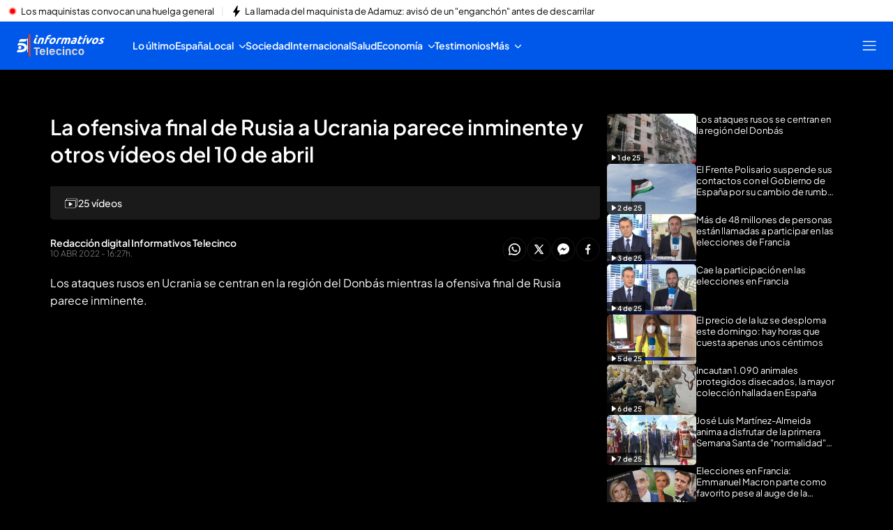

--- FILE ---
content_type: text/html
request_url: https://www.telecinco.es/noticias/actualidad-video-dia-10-04-2022_5_3311775001.html
body_size: 69628
content:
<!DOCTYPE html><html lang="es"> <head><meta charset="utf-8"><meta name="apple-mobile-web-app-capable" content="yes"><meta name="apple-mobile-web-app-status-bar-style" content="black"><title>EN VÍDEO| La ofensiva final de Rusia a Ucrania parece inminente y otros vídeos del día</title><!-- metas generator --><meta name="viewport" content="width=device-width, initial-scale=1.0, minimum-scale=1.0, maximum-scale=1.0, user-scalable=no" ><!-- metasModule_html --><meta name="description" content="La actualidad de día 10 de abril, en vídeo"><meta property="og:description" content="Los ataques rusos en Ucrania se centran en la región del Donbás mientras la ofensiva final de Rusia parece inminente."><meta property="og:title" content="La ofensiva final de Rusia a Ucrania parece inminente y otros vídeos del 10 de abril"><meta name="robots" content="index, follow, max-image-preview:large, max-video-preview:-1"><meta name="title" content="EN VÍDEO| La ofensiva final de Rusia a Ucrania parece inminente y otros vídeos del día"><meta property="article:modified_time" content="2022-04-10T16:27:41+02:00"><meta property="article:published_time" content="2022-04-10T16:27:41+02:00"><meta property="article:section" content="Informativos"><meta name="author" content="Redacción digital Informativos Telecinco"><meta property="og:site_name" content="Telecinco"><meta property="og:type" content="article"><meta property="og:updated_time" content="2022-04-10T16:27:41+02:00"><meta property="og:url" content="https://www.telecinco.es/noticias/actualidad-video-dia-10-04-2022_5_3311775001.html"><meta name="publisher" content="Telecinco"><meta name="twitter:card" content="summary_large_image"><meta name="twitter:description" content="Los ataques rusos en Ucrania se centran en la región del Donbás mientras la ofensiva final de Rusia parece inminente."><meta name="twitter:site" content="informativost5"><meta name="twitter:title" content="La ofensiva final de Rusia a Ucrania parece inminente y otros vídeos del 10 de abril"><meta name="DC.Description" content="Programas de televisión, realities, series, vídeos, noticias, TV online. Todo el contenido multimedia de nuestros programas de TV, series e informativos. Entra en Telecinco.es para ver televisión en Internet"><meta name="DC.Subject" content="Television"><meta name="DC.Title" content="TELECINCO - televisión a la carta, series y entretenimiento"><meta property="fb:pages" content="50353113909"><meta name="google-site-verification" content="yPBN24O73z7AwP2xt-STGpfA-xjOB2jrKppE9AjDPvY"><meta name="language" content="Spanish"><meta name="msvalidate.01" content="1FC88DBBE91AEE6BA4F2D2993CD5C222"> <meta name="_ms:pageType" content="videogallery"><link rel="apple-touch-icon" sizes="180x180" href="https://www.telecinco.es/assets/favicon/telecinco/apple-touch-icon.png"><link rel="icon" type="image/png" sizes="32x32" href="https://www.telecinco.es/assets/favicon/telecinco/favicon-32x32.png"><link rel="icon" type="image/png" sizes="16x16" href="https://www.telecinco.es/assets/favicon/telecinco/favicon-16x16.png"><link rel="manifest" href="https://www.telecinco.es/assets/favicon/telecinco/manifest.json"><link rel="mask-icon" href="https://www.telecinco.es/assets/favicon/telecinco/safari-pinned-tab.svg" color="#003DA5"><meta name="msapplication-TileImage" content="https://www.telecinco.es/assets/favicon/telecinco/mstile-150x150.png"><meta name="msapplication-TileColor" content="#FFFFFF"><!-- fontCss --><style>    @font-face {      font-family: 'Roboto';      src: url('/fonts/roboto/RobotoLight.woff2') format('woff2');      font-style: normal;      font-weight: 300;    }    @font-face {      font-family: 'Roboto';      src: url('/fonts/roboto/RobotoRegular.woff2') format('woff2');      font-style: normal;      font-weight: 400;    }    @font-face {      font-family: 'Roboto';      src: url('/fonts/roboto/RobotoMedium.woff2') format('woff2');      font-style: normal;      font-weight: 500;    }    @font-face {      font-family: 'Roboto';      src: url('/fonts/roboto/RobotoBold.woff2') format('woff2');      font-style: normal;      font-weight: 700;    }    @font-face {      font-family: 'Roboto';      src: url('/fonts/roboto/RobotoBlack.woff2') format('woff2');      font-style: normal;      font-weight: 900;    }    @font-face {      font-family: 'Plus Jakarta Sans';      src: url('/fonts/PlusJakartaSans.woff2') format('woff2');      font-weight: 300 900;      font-style: normal;    }    @font-face {      font-family: 'Playfair Display';      src: url('/fonts/PlayfairDisplay.woff2') format('woff2');      font-weight: 300 900;      font-style: normal;    }    @font-face {      font-family: 'Bitter';      src: url('/fonts/Bitter.woff2') format('woff2');      font-weight: 300 900;      font-style: normal;    }    @font-face {      font-family: 'Fira Sans';      src: url('/fonts/firaSans/FiraSansRegular.woff2') format('woff2');      font-weight: 400;      font-style: normal;    }    @font-face {      font-family: 'Fira Sans';      src: url('/fonts/firaSans/FiraSansSemiBold.woff2') format('woff2');      font-weight: 600;      font-style: normal;    }    :root{--primaryFont:Plus Jakarta Sans;--secondaryFont:Bitter;-webkit-font-smoothing:antialiased}.primary{font-family:var(--primaryFont)}</style><link rel="preconnect" crossorigin href="https://mab.mediaset.es"><link rel="preconnect" crossorigin href="https://album.mediaset.es"><link rel="preconnect" crossorigin href="https://baul.mediaset.es"><link rel="preload" href="https://www.telecinco.es/fonts/PlusJakartaSans.woff2" as="font" type="font/woff2" crossorigin/><link rel="preload" href="https://www.telecinco.es/fonts/Bitter.woff2" as="font" type="font/woff2" crossorigin/><link rel="amphtml" href="https://www.telecinco.es/noticias/actualidad-video-dia-10-04-2022_5_3311775001.html?amp=true"/><link rel="canonical" href="https://www.telecinco.es/noticias/actualidad-video-dia-10-04-2022_5_3311775001.html"><script is:inline>window.$FACEMAN_CLIENT_CONFIG = { hash: "2194323362e5780ff64c13001943cc04" };</script><script is:inline>window.$FACEMAN_CLIENT_CONFIG["seedtagId"]="6623-6736-01";</script><script is:inline>window.$FACEMAN_CLIENT_CONFIG["webpushId"]="telecinco-by.accengage.net";</script><script is:inline>window.$FACEMAN_CLIENT_CONFIG["taboola"]="mediaset-network";</script><!-- MICROSITES ASTRO -->
    <link rel="alternate" type="application/rss+xml" title="RSS Feed for telecinco" href="//www.telecinco.es/rss.xml" />
    <style type="text/css">
        body{ background-color: #f2f2f2; }
        :root { --color-eta: #000; --color-texto-articulo: #4e4e4e; }
      
      .color_epsilon{ color: #f2f2f2; }
      .background_color_epsilon{ background-color: #f2f2f2; }
      .border_top_color_epsilon{ border-top-color: #f2f2f2; }
      .border_bottom_color_epsilon{ border-bottom-color: #f2f2f2; }
      .border_right_color_epsilon{ border-right-color: #f2f2f2; }
      .border_color_epsilon{ border-color: #f2f2f2; }
      .fill_color_epsilon{ fill: #f2f2f2; }

      :root{
        --color-value-epsilon: #f2f2f2;
      }
    
      .color_zeta{ color: #fff; }
      .background_color_zeta{ background-color: #fff; }
      .border_top_color_zeta{ border-top-color: #fff; }
      .border_bottom_color_zeta{ border-bottom-color: #fff; }
      .border_right_color_zeta{ border-right-color: #fff; }
      .border_color_zeta{ border-color: #fff; }
      .fill_color_zeta{ fill: #fff; }

      :root{
        --color-value-zeta: #fff;
      }
    
      .color_eta{ color: #000; }
      .background_color_eta{ background-color: #000; }
      .border_top_color_eta{ border-top-color: #000; }
      .border_bottom_color_eta{ border-bottom-color: #000; }
      .border_right_color_eta{ border-right-color: #000; }
      .border_color_eta{ border-color: #000; }
      .fill_color_eta{ fill: #000; }

      :root{
        --color-value-eta: #000;
      }
    
      .color_teta{ color: #000; }
      .background_color_teta{ background-color: #000; }
      .border_top_color_teta{ border-top-color: #000; }
      .border_bottom_color_teta{ border-bottom-color: #000; }
      .border_right_color_teta{ border-right-color: #000; }
      .border_color_teta{ border-color: #000; }
      .fill_color_teta{ fill: #000; }

      :root{
        --color-value-teta: #000;
      }
    
      .color_texto_articulo{ color: #4e4e4e; }
      .background_color_texto_articulo{ background-color: #4e4e4e; }
      .border_top_color_texto_articulo{ border-top-color: #4e4e4e; }
      .border_bottom_color_texto_articulo{ border-bottom-color: #4e4e4e; }
      .border_right_color_texto_articulo{ border-right-color: #4e4e4e; }
      .border_color_texto_articulo{ border-color: #4e4e4e; }
      .fill_color_texto_articulo{ fill: #4e4e4e; }

      :root{
        --color-value-texto_articulo: #4e4e4e;
      }
    </style>
    <style>a{ color: #0259e2}
      .color_alpha{ color: #003da5; }
      .background_color_alpha{ background-color: #003da5; }
      .border_top_color_alpha{ border-top-color: #003da5; }
      .border_bottom_color_alpha{ border-bottom-color: #003da5; }
      .border_right_color_alpha{ border-right-color: #003da5; }
      .border_color_alpha{ border-color: #003da5; }
      .fill_color_alpha{ fill: #003da5; }

      :root{
        --color-value-alpha: #003da5;
      }
    
      .color_beta{ color: #003da5; }
      .background_color_beta{ background-color: #003da5; }
      .border_top_color_beta{ border-top-color: #003da5; }
      .border_bottom_color_beta{ border-bottom-color: #003da5; }
      .border_right_color_beta{ border-right-color: #003da5; }
      .border_color_beta{ border-color: #003da5; }
      .fill_color_beta{ fill: #003da5; }

      :root{
        --color-value-beta: #003da5;
      }
    
      .color_gamma{ color: #0259e2; }
      .background_color_gamma{ background-color: #0259e2; }
      .border_top_color_gamma{ border-top-color: #0259e2; }
      .border_bottom_color_gamma{ border-bottom-color: #0259e2; }
      .border_right_color_gamma{ border-right-color: #0259e2; }
      .border_color_gamma{ border-color: #0259e2; }
      .fill_color_gamma{ fill: #0259e2; }

      :root{
        --color-value-gamma: #0259e2;
      }
    
      .color_delta{ color: #003da5; }
      .background_color_delta{ background-color: #003da5; }
      .border_top_color_delta{ border-top-color: #003da5; }
      .border_bottom_color_delta{ border-bottom-color: #003da5; }
      .border_right_color_delta{ border-right-color: #003da5; }
      .border_color_delta{ border-color: #003da5; }
      .fill_color_delta{ fill: #003da5; }

      :root{
        --color-value-delta: #003da5;
      }
    
      .color_iota{ color: #FFFFFF; }
      .background_color_iota{ background-color: #FFFFFF; }
      .border_top_color_iota{ border-top-color: #FFFFFF; }
      .border_bottom_color_iota{ border-bottom-color: #FFFFFF; }
      .border_right_color_iota{ border-right-color: #FFFFFF; }
      .border_color_iota{ border-color: #FFFFFF; }
      .fill_color_iota{ fill: #FFFFFF; }

      :root{
        --color-value-iota: #FFFFFF;
      }
    </style>
    <script >
      {
        var $MICROSITE_INFO = {"id":33,"url":"//www.telecinco.es/","canonicalUrl":"https://www.telecinco.es","name":"Telecinco","shortName":"","omniture":"Home","colors":{"alpha":"#003da5","beta":"#003da5","gamma":"#0259e2","delta":"#003da5"},"fonts":{},"metaTags":[{"name":"DC.Description","content":"Programas de televisión, realities, series, vídeos, noticias, TV online. Todo el contenido multimedia de nuestros programas de TV, series e informativos. Entra en Telecinco.es para ver televisión en Internet"},{"name":"DC.Subject","content":"Television"},{"name":"DC.Title","content":"TELECINCO - televisión a la carta, series y entretenimiento"},{"name":"description","content":"Programas de televisión, realities, series, vídeos, noticias y famosos. Todo el contenido de nuestra programación. Telecinco, TV en directo y online gratis"},{"property":"fb:pages","content":"50353113909"},{"name":"google-site-verification","content":"yPBN24O73z7AwP2xt-STGpfA-xjOB2jrKppE9AjDPvY"},{"name":"language","content":"Spanish"},{"name":"msvalidate.01","content":"1FC88DBBE91AEE6BA4F2D2993CD5C222"},{"property":"og:description","content":"Programas de televisión, realities, series, vídeos, noticias y famosos. Todo el contenido de nuestra programación. Telecinco, TV en directo y online gratis"},{"property":"og:site_name","content":"Telecinco"},{"property":"og:title","content":"Telecinco"},{"property":"og:type","content":"website"},{"name":"publisher","content":"Telecinco"},{"name":"robots","content":"index, follow, noodp, noydir"},{"name":"title","content":"TELECINCO - televisión a la carta, series y entretenimiento"},{"name":"twitter:card","content":"summary_large_image"}],"site":"telecinco","isSite":true,"blockAdBlock":true,"socialMedia":[{"type":"facebook","shared":0,"link":{"title":"facebook","href":"https://www.facebook.com/tele5","target":"_blank"}},{"type":"twitter","shared":0,"link":{"title":"twitter","href":"https://twitter.com/telecincoes","target":"_blank"}},{"type":"instagram","shared":0,"link":{"title":"instagram","href":"https://www.instagram.com/telecincoes","target":"_blank"}},{"type":"tiktok","shared":0,"link":{"title":"tiktok","href":"https://www.tiktok.com/@telecincoes","target":"_blank"}}],"via":"telecincoes","isRecommendationWidgetEnabled":true,"segment":"telecinco.es/secciones","segmentAmp":"","segmentPlayer":"","targets":{},"alertsEnabled":true,"isLightTheme":false,"siteRss":[{"enable":true,"url":"//www.telecinco.es/rss.xml"}],"micrositeRss":{},"ctas":[]};
        if(typeof $MAINSECTION_INFO === 'undefined') $MAINSECTION_INFO = {};
        	$MAINSECTION_INFO['url'] = "//www.telecinco.es/";
	$MAINSECTION_INFO['name'] = "Telecinco";
	$MAINSECTION_INFO['segment'] = "telecinco.es/secciones";
	$MAINSECTION_INFO['segmentPlayer'] = "";
	$MAINSECTION_INFO['targets'] = {};
	$MAINSECTION_INFO['alertsEnabled'] = true;
	$MAINSECTION_INFO['isLightTheme'] = false;

        var $BACKGROUND_IMAGE_LINK = "//www.telecinco.es/";
      }
    </script>
   
    <link rel="alternate" type="application/rss+xml" title="RSS Feed for telecinco" href="//www.telecinco.es/informativos/rss.xml" />
    <style type="text/css">
        body{ background-color: #f2f2f2; }
        :root { --color-eta: #000; --color-texto-articulo: #4e4e4e; }
      
      .color_epsilon{ color: #f2f2f2; }
      .background_color_epsilon{ background-color: #f2f2f2; }
      .border_top_color_epsilon{ border-top-color: #f2f2f2; }
      .border_bottom_color_epsilon{ border-bottom-color: #f2f2f2; }
      .border_right_color_epsilon{ border-right-color: #f2f2f2; }
      .border_color_epsilon{ border-color: #f2f2f2; }
      .fill_color_epsilon{ fill: #f2f2f2; }

      :root{
        --color-value-epsilon: #f2f2f2;
      }
    
      .color_zeta{ color: #fff; }
      .background_color_zeta{ background-color: #fff; }
      .border_top_color_zeta{ border-top-color: #fff; }
      .border_bottom_color_zeta{ border-bottom-color: #fff; }
      .border_right_color_zeta{ border-right-color: #fff; }
      .border_color_zeta{ border-color: #fff; }
      .fill_color_zeta{ fill: #fff; }

      :root{
        --color-value-zeta: #fff;
      }
    
      .color_eta{ color: #000; }
      .background_color_eta{ background-color: #000; }
      .border_top_color_eta{ border-top-color: #000; }
      .border_bottom_color_eta{ border-bottom-color: #000; }
      .border_right_color_eta{ border-right-color: #000; }
      .border_color_eta{ border-color: #000; }
      .fill_color_eta{ fill: #000; }

      :root{
        --color-value-eta: #000;
      }
    
      .color_teta{ color: #000; }
      .background_color_teta{ background-color: #000; }
      .border_top_color_teta{ border-top-color: #000; }
      .border_bottom_color_teta{ border-bottom-color: #000; }
      .border_right_color_teta{ border-right-color: #000; }
      .border_color_teta{ border-color: #000; }
      .fill_color_teta{ fill: #000; }

      :root{
        --color-value-teta: #000;
      }
    
      .color_texto_articulo{ color: #4e4e4e; }
      .background_color_texto_articulo{ background-color: #4e4e4e; }
      .border_top_color_texto_articulo{ border-top-color: #4e4e4e; }
      .border_bottom_color_texto_articulo{ border-bottom-color: #4e4e4e; }
      .border_right_color_texto_articulo{ border-right-color: #4e4e4e; }
      .border_color_texto_articulo{ border-color: #4e4e4e; }
      .fill_color_texto_articulo{ fill: #4e4e4e; }

      :root{
        --color-value-texto_articulo: #4e4e4e;
      }
    </style>
    <style>a{ color: #0058ea}
      .color_alpha{ color: #0058ea; }
      .background_color_alpha{ background-color: #0058ea; }
      .border_top_color_alpha{ border-top-color: #0058ea; }
      .border_bottom_color_alpha{ border-bottom-color: #0058ea; }
      .border_right_color_alpha{ border-right-color: #0058ea; }
      .border_color_alpha{ border-color: #0058ea; }
      .fill_color_alpha{ fill: #0058ea; }

      :root{
        --color-value-alpha: #0058ea;
      }
    
      .color_beta{ color: #0058ea; }
      .background_color_beta{ background-color: #0058ea; }
      .border_top_color_beta{ border-top-color: #0058ea; }
      .border_bottom_color_beta{ border-bottom-color: #0058ea; }
      .border_right_color_beta{ border-right-color: #0058ea; }
      .border_color_beta{ border-color: #0058ea; }
      .fill_color_beta{ fill: #0058ea; }

      :root{
        --color-value-beta: #0058ea;
      }
    
      .color_gamma{ color: #0058ea; }
      .background_color_gamma{ background-color: #0058ea; }
      .border_top_color_gamma{ border-top-color: #0058ea; }
      .border_bottom_color_gamma{ border-bottom-color: #0058ea; }
      .border_right_color_gamma{ border-right-color: #0058ea; }
      .border_color_gamma{ border-color: #0058ea; }
      .fill_color_gamma{ fill: #0058ea; }

      :root{
        --color-value-gamma: #0058ea;
      }
    
      .color_delta{ color: #0058ea; }
      .background_color_delta{ background-color: #0058ea; }
      .border_top_color_delta{ border-top-color: #0058ea; }
      .border_bottom_color_delta{ border-bottom-color: #0058ea; }
      .border_right_color_delta{ border-right-color: #0058ea; }
      .border_color_delta{ border-color: #0058ea; }
      .fill_color_delta{ fill: #0058ea; }

      :root{
        --color-value-delta: #0058ea;
      }
    
      .color_iota{ color: #FFFFFF; }
      .background_color_iota{ background-color: #FFFFFF; }
      .border_top_color_iota{ border-top-color: #FFFFFF; }
      .border_bottom_color_iota{ border-bottom-color: #FFFFFF; }
      .border_right_color_iota{ border-right-color: #FFFFFF; }
      .border_color_iota{ border-color: #FFFFFF; }
      .fill_color_iota{ fill: #FFFFFF; }

      :root{
        --color-value-iota: #FFFFFF;
      }
    </style>
    <script >
      {
        var $MICROSITE_INFO = {"id":501000,"url":"//www.telecinco.es/informativos/","canonicalUrl":"https://www.telecinco.es/informativos/","name":"Informativos","shortName":"Informativos","omniture":"Total Informativos","colors":{"alpha":"#0058ea","beta":"#0058ea","gamma":"#0058ea","delta":"#0058ea"},"fonts":{"secondary":"Bitter"},"metaTags":[{"name":"description","content":"Noticias de última hora, últimas noticias de actualidad, deportes, cultura, sociedad, curiosidades y economía en nuestros Informativos"},{"property":"og:description","content":"[{\"insert\":\"Noticias de \\u00faltima hora, \\u00faltimas noticias de actualidad, deportes, cultura, sociedad, curiosidades y econom\\u00eda en nuestros Informativos\\n\"}]"},{"property":"og:site_name","content":"Telecinco"},{"property":"og:title","content":"Informativos"},{"property":"og:type","content":"website"},{"property":"og:url","content":"https://www.telecinco.es/informativos/"},{"name":"publisher","content":"Telecinco"},{"name":"robots","content":"index, follow"},{"name":"title","content":"Noticias, última hora en Informativos Telecinco"},{"name":"twitter:card","content":"summary_large_image"},{"name":"twitter:site","content":"informativost5"}],"site":"telecinco","isSite":false,"blockAdBlock":true,"socialMedia":[{"type":"facebook","shared":0,"link":{"title":"facebook","href":"https://www.facebook.com/InformativosTelecinco/","target":"_blank"}},{"type":"twitter","shared":0,"link":{"title":"twitter","href":"https://twitter.com/informativost5","target":"_blank"}},{"type":"instagram","shared":0,"link":{"title":"instagram","href":"https://www.instagram.com/informativostele5","target":"_blank"}},{"type":"tiktok","shared":0,"link":{"title":"tiktok","href":"https://www.tiktok.com/@informativost5","target":"_blank"}}],"via":"informativost5","isRecommendationWidgetEnabled":true,"segment":"telecinco.es/informativos","segmentAmp":"","segmentPlayer":"/20370287687/telecinco.es/vid-pub/informativos","targets":{},"alertsEnabled":true,"isLightTheme":false,"siteRss":{},"micrositeRss":[{"enable":true,"url":"//www.telecinco.es/informativos/rss.xml"}],"ctas":[15552200,17765567,17767520]};
        if(typeof $MAINSECTION_INFO === 'undefined') $MAINSECTION_INFO = {};
        	$MAINSECTION_INFO['url'] = "//www.telecinco.es/informativos/";
	$MAINSECTION_INFO['name'] = "Informativos";
	$MAINSECTION_INFO['segment'] = "telecinco.es/informativos";
	$MAINSECTION_INFO['segmentPlayer'] = "/20370287687/telecinco.es/vid-pub/informativos";
	$MAINSECTION_INFO['targets'] = {};
	$MAINSECTION_INFO['alertsEnabled'] = true;
	$MAINSECTION_INFO['isLightTheme'] = false;

        var $BACKGROUND_IMAGE_LINK = "//www.telecinco.es/informativos/";
      }
    </script>
   <!-- SECTIONS ASTRO -->
    <style>
      .color_iota{ color: #FFFFFF; }
      .background_color_iota{ background-color: #FFFFFF; }
      .border_top_color_iota{ border-top-color: #FFFFFF; }
      .border_bottom_color_iota{ border-bottom-color: #FFFFFF; }
      .border_right_color_iota{ border-right-color: #FFFFFF; }
      .border_color_iota{ border-color: #FFFFFF; }
      .fill_color_iota{ fill: #FFFFFF; }

      :root{
        --color-value-iota: #FFFFFF;
      }
    </style>
    <script >
      {
        /*--- Definicion de la seccion concreta ---*/
        if(typeof $SECTIONS_INFO === 'undefined') $SECTIONS_INFO = {};
        $SECTIONS_INFO['//www.telecinco.es/'] = {"id":33,"url":"//www.telecinco.es/","canonicalUrl":"https://www.telecinco.es","name":"Telecinco","shortName":"","segment":"telecinco.es/home","segmentAmp":"","segmentPlayer":"/20370287687/telecinco.es/vid-pub/home","targets":[],"alertsEnabled":true,"colors":{},"fonts":{},"isRecommended":true,"site":"telecinco","backgroundImage":{},"logo":{},"smallLogo":{},"isLightTheme":false,"newsletter":{"state":"inactive"},"blockByRegister":false,"isRecommendationWidgetEnabled":true,"metaTags":[{"name":"DC.Description","content":"Programas de televisión, realities, series, vídeos, noticias, TV online. Todo el contenido multimedia de nuestros programas de TV, series e informativos. Entra en Telecinco.es para ver televisión en Internet"},{"name":"DC.Subject","content":"Television"},{"name":"DC.Title","content":"TELECINCO - televisión a la carta, series y entretenimiento"},{"name":"description","content":"Programas de televisión, realities, series, vídeos, noticias y famosos. Todo el contenido de nuestra programación. Telecinco, TV en directo y online gratis"},{"property":"fb:pages","content":"50353113909"},{"name":"google-site-verification","content":"yPBN24O73z7AwP2xt-STGpfA-xjOB2jrKppE9AjDPvY"},{"name":"language","content":"Spanish"},{"name":"msvalidate.01","content":"1FC88DBBE91AEE6BA4F2D2993CD5C222"},{"property":"og:description","content":"Programas de televisión, realities, series, vídeos, noticias y famosos. Todo el contenido de nuestra programación. Telecinco, TV en directo y online gratis"},{"property":"og:site_name","content":"Telecinco"},{"property":"og:title","content":"Telecinco"},{"property":"og:type","content":"website"},{"name":"publisher","content":"Telecinco"},{"name":"robots","content":"index, follow, noodp, noydir"},{"name":"title","content":"TELECINCO - televisión a la carta, series y entretenimiento"},{"name":"twitter:card","content":"summary_large_image"}],"appHeaderStyle":{"lightTheme":{"header":{},"carousel":{}},"darkTheme":{"header":{},"carousel":{}}},"ctas":[]};

        /*--- Vamos generando la seccion principal con los atributos heredables ---*/
        if(typeof $MAINSECTION_INFO === 'undefined') $MAINSECTION_INFO = {};
        	$MAINSECTION_INFO['url'] = "//www.telecinco.es/";
	$MAINSECTION_INFO['name'] = "Telecinco";
	$MAINSECTION_INFO['segment'] = "telecinco.es/home";
	$MAINSECTION_INFO['segmentPlayer'] = "/20370287687/telecinco.es/vid-pub/home";
	$MAINSECTION_INFO['targets'] = [];
	$MAINSECTION_INFO['alertsEnabled'] = true;
	$MAINSECTION_INFO['isLightTheme'] = false;
	$MAINSECTION_INFO['colors'] = {};
	$MAINSECTION_INFO['newsletter'] = {"state":"inactive"};
	$MAINSECTION_INFO['isRecommendationWidgetEnabled'] = true;

        
      }
    </script>
   
    <style>a{ color: #0058ea}
      .color_alpha{ color: #0058ea; }
      .background_color_alpha{ background-color: #0058ea; }
      .border_top_color_alpha{ border-top-color: #0058ea; }
      .border_bottom_color_alpha{ border-bottom-color: #0058ea; }
      .border_right_color_alpha{ border-right-color: #0058ea; }
      .border_color_alpha{ border-color: #0058ea; }
      .fill_color_alpha{ fill: #0058ea; }

      :root{
        --color-value-alpha: #0058ea;
      }
    
      .color_beta{ color: #0058ea; }
      .background_color_beta{ background-color: #0058ea; }
      .border_top_color_beta{ border-top-color: #0058ea; }
      .border_bottom_color_beta{ border-bottom-color: #0058ea; }
      .border_right_color_beta{ border-right-color: #0058ea; }
      .border_color_beta{ border-color: #0058ea; }
      .fill_color_beta{ fill: #0058ea; }

      :root{
        --color-value-beta: #0058ea;
      }
    
      .color_gamma{ color: #0058ea; }
      .background_color_gamma{ background-color: #0058ea; }
      .border_top_color_gamma{ border-top-color: #0058ea; }
      .border_bottom_color_gamma{ border-bottom-color: #0058ea; }
      .border_right_color_gamma{ border-right-color: #0058ea; }
      .border_color_gamma{ border-color: #0058ea; }
      .fill_color_gamma{ fill: #0058ea; }

      :root{
        --color-value-gamma: #0058ea;
      }
    
      .color_delta{ color: #0058ea; }
      .background_color_delta{ background-color: #0058ea; }
      .border_top_color_delta{ border-top-color: #0058ea; }
      .border_bottom_color_delta{ border-bottom-color: #0058ea; }
      .border_right_color_delta{ border-right-color: #0058ea; }
      .border_color_delta{ border-color: #0058ea; }
      .fill_color_delta{ fill: #0058ea; }

      :root{
        --color-value-delta: #0058ea;
      }
    
      .color_iota{ color: #FFFFFF; }
      .background_color_iota{ background-color: #FFFFFF; }
      .border_top_color_iota{ border-top-color: #FFFFFF; }
      .border_bottom_color_iota{ border-bottom-color: #FFFFFF; }
      .border_right_color_iota{ border-right-color: #FFFFFF; }
      .border_color_iota{ border-color: #FFFFFF; }
      .fill_color_iota{ fill: #FFFFFF; }

      :root{
        --color-value-iota: #FFFFFF;
      }
    
        .header_background_image{ background-image: url(https://album.mediaset.es/cimg/18/2017/11/07/informativo-2017-nov_649d.jpg); }
      
        .header_small_logo_background_image{ background-image: url(https://album.mediaset.es/cimg/18/2019/06/13/logo-cabecera-pequena-informativos_6d19_bcff.png); }
      </style>
    <script >
      {
        /*--- Definicion de la seccion concreta ---*/
        if(typeof $SECTIONS_INFO === 'undefined') $SECTIONS_INFO = {};
        $SECTIONS_INFO['//www.telecinco.es/informativos/'] = {"id":501000,"url":"//www.telecinco.es/informativos/","canonicalUrl":"https://www.telecinco.es/informativos/","name":"Informativos","shortName":"Informativos","segment":"telecinco.es/informativos","segmentAmp":"","segmentPlayer":"/20370287687/telecinco.es/vid-pub/informativos","targets":[],"alertsEnabled":true,"colors":{"alpha":"#0058ea","beta":"#0058ea","gamma":"#0058ea","delta":"#0058ea"},"fonts":{"secondary":"Bitter"},"isRecommended":true,"site":"telecinco","backgroundImage":{"id":1006441,"type":"landscape","src":"https://album.mediaset.es/cimg/18/2017/11/07/informativo-2017-nov_649d.jpg","alt":"informativo-2017-nov","href":"https://album.mediaset.es/cimg/18/2017/11/07/informativo-2017-nov_649d.jpg","target":"_self","title":"informativo-2017-nov","naturalWidth":1400,"naturalHeight":212},"logo":{},"smallLogo":{"id":1006442,"type":"landscape","src":"https://album.mediaset.es/cimg/18/2019/06/13/logo-cabecera-pequena-informativos_6d19_bcff.png","alt":"logo-cabecera-pequena-informativos 6d19","href":"https://album.mediaset.es/cimg/18/2019/06/13/logo-cabecera-pequena-informativos_6d19_bcff.png","target":"_self","title":"logo-cabecera-pequena-informativos 6d19","naturalWidth":200,"naturalHeight":27},"isLightTheme":false,"newsletter":{"state":"inherited","config":{"visibleInBoardsSectionsAutomaticIndex":true,"visibleInEditorialObject":true,"image":{}}},"blockByRegister":false,"isRecommendationWidgetEnabled":true,"metaTags":[{"name":"description","content":"Noticias de última hora, últimas noticias de actualidad, deportes, cultura, sociedad, curiosidades y economía en nuestros Informativos"},{"property":"og:description","content":"[{\"insert\":\"Noticias de \\u00faltima hora, \\u00faltimas noticias de actualidad, deportes, cultura, sociedad, curiosidades y econom\\u00eda en nuestros Informativos\\n\"}]"},{"property":"og:site_name","content":"Telecinco"},{"property":"og:title","content":"Informativos"},{"property":"og:type","content":"website"},{"property":"og:url","content":"https://www.telecinco.es/informativos/"},{"name":"publisher","content":"Telecinco"},{"name":"robots","content":"index, follow"},{"name":"title","content":"Noticias, última hora en Informativos Telecinco"},{"name":"twitter:card","content":"summary_large_image"},{"name":"twitter:site","content":"informativost5"}],"appHeaderStyle":{"lightTheme":{"header":{},"carousel":{}},"darkTheme":{"header":{},"carousel":{}}},"ctas":[15552200,17765567,17767520]};

        /*--- Vamos generando la seccion principal con los atributos heredables ---*/
        if(typeof $MAINSECTION_INFO === 'undefined') $MAINSECTION_INFO = {};
        	$MAINSECTION_INFO['url'] = "//www.telecinco.es/informativos/";
	$MAINSECTION_INFO['name'] = "Informativos";
	$MAINSECTION_INFO['segment'] = "telecinco.es/informativos";
	$MAINSECTION_INFO['segmentPlayer'] = "/20370287687/telecinco.es/vid-pub/informativos";
	$MAINSECTION_INFO['targets'] = [];
	$MAINSECTION_INFO['alertsEnabled'] = true;
	$MAINSECTION_INFO['isLightTheme'] = false;
	$MAINSECTION_INFO['colors'] = {"alpha":"#0058ea","beta":"#0058ea","gamma":"#0058ea","delta":"#0058ea"};
	$MAINSECTION_INFO['isRecommendationWidgetEnabled'] = true;

        var $BACKGROUND_IMAGE_LINK = "//www.telecinco.es/informativos/";
      }
    </script>
   <!-- headScript --><script is:inline type="text/javascript">if(-1===document.cookie.indexOf("consoleDebug="))var console={log:function(){},info:function(){},debug:function(){},warn:function(){},group:function(){},groupEnd:function(){},error:function(){}};</script><!-- insertScripts_js --><script type="text/javascript">
  const NAMESPACE = 'mediaset';
  const PROMISES_PROPERTY = '__PROMISES__';

  function defer() {
    const deferred = {};
    const promise = new Promise((resolve, reject) => {
      deferred.resolve = resolve;
      deferred.reject = reject;
    });

    deferred.promise = promise;

    return deferred;
  }

  const _defers = {};

  const Globalized = {
    createGlobal(namespace) {
      let nso = window;

      if (!namespace) return;

      namespace.split('.').forEach((prop) => {
        nso[prop] = nso[prop] || {};
        nso = nso[prop];
      });

      return nso;
    },

    lookup(namespace = NAMESPACE, root = window) {
      return namespace.split('.').reduce((that, o) => {
        return o in that ? that[o] : {};
      }, root);
    },
  };

  window.Deferred = {
    whenUntil(promiseNS, time = 2000) {
      return new Promise((resolve, reject) => {
        setTimeout(reject, time);
        this.when(promiseNS).then(resolve);
      });
    },

    when(promiseNS) {
      if (!promiseNS) {
        throw Error('At least 1 argument needed. 0 passed.');
      }
      const [owner, name] = promiseNS.split(':');
      if (!owner || !name) {
        throw Error('Illegal promise namespace name. Expected "owner:name".');
      }

      if (_defers.hasOwnProperty(promiseNS)) {
        return _defers[promiseNS].promise;
      }
      let global = Globalized.lookup(
        `${NAMESPACE}.${owner}.${PROMISES_PROPERTY}`
      );
      if (global[name]) {
        _defers[promiseNS] = global[name];
        return global[name].promise;
      }

      global = Globalized.createGlobal(
        `${NAMESPACE}.${owner}.${PROMISES_PROPERTY}`
      );
      global[name] = defer();
      _defers[promiseNS] = global[name];

      return global[name].promise;
    },

    promised(promiseNS, value) {
      if (!promiseNS) {
        throw Error('At least 1 argument needed. 0 passed.');
      }
      const [owner, name] = promiseNS.split(':');
      if (!owner || !name) {
        throw Error('Illegal promise namespace name. Expected "owner:name".');
      }

      if (_defers.hasOwnProperty(promiseNS)) {
        _defers[promiseNS].resolve(value);
        !_defers[promiseNS].resolved && (_defers[promiseNS].value = value);
        _defers[promiseNS].resolved = true;
        return;
      }

      const global = Globalized.createGlobal(
      `${NAMESPACE}.${owner}.${PROMISES_PROPERTY}`
    );
      global[name] = defer();
      global[name].resolve(value);
      !global[name].resolved && (global[name].value = value);
      global[name].resolved = true;
      _defers[promiseNS] = global[name];
    },
  };
</script><script type="text/javascript">
  const _listeners = new Map();
  const _persistent_events = new Map();

  const getListener = (listener) => _listeners.get(listener);

  const dispatchEvent = (event, ...args) => {
    const eventActions = getListener(event);
    if (typeof eventActions !== 'undefined') {
      eventActions.map((actionFired) => {
        actionFired(...args);
      });
    }
  };

  const _checkPersistentEvent = (listener, actionFired) => {
    const eventArgsArr = _persistent_events.get(listener);
    if (typeof eventArgsArr !== 'undefined') {
      eventArgsArr.map((...args) => {
        actionFired(...args);
      });
    }
  };

  window.EventHandler = {
    addListener: (listener, action) => {
      let actionArray = [];

      if (typeof _listeners.get(listener) !== 'undefined')
        actionArray = getListener(listener);

      actionArray.push(action);
      _listeners.set(listener, actionArray);
      _checkPersistentEvent(listener, action);
    },
    addListenerBeginning: (listener, action) => {
      let actionArray = [];

      if (typeof _listeners.get(listener) !== 'undefined')
        actionArray = getListener(listener);

      actionArray.unshift(action);
      _listeners.set(listener, actionArray);
      _checkPersistentEvent(listener, action);
    },
    getAllListeners: () => _listeners,
    removeListener: (listener) => {
      _listeners.delete(listener);
    },
    getListener,
    dispatchEvent,
    dispatchPersistentEvent: (event, ...args) => {
      dispatchEvent(event, ...args);

      let dispatchedArray = [];
      if (typeof _persistent_events.get(event) !== 'undefined') {
        dispatchedArray = _persistent_events.get(event);
      }
      dispatchedArray.push(...args);
      _persistent_events.set(event, dispatchedArray);
    },
    _checkPersistentEvent,
  };
</script><script type="text/javascript">
  function insertJS(
    src,
    async = false,
    hash = null,
    id = null,
    onLoad = null,
    defer = false
  ) {
    if (typeof document === 'undefined') return;

    const scriptElement = document.createElement('script');

    scriptElement.type = 'text/javascript';
    scriptElement.src = hash ? `${src}?hash=${hash}` : src;
    scriptElement.async = async;
    scriptElement.defer = defer;

    if (id) {
      scriptElement.id = id;
    }

    if (onLoad) {
      scriptElement.onload = onLoad;
    }

    const node = document.getElementsByTagName('script')[0];
    node.parentNode.insertBefore(scriptElement, node);
  }
</script><script async type="text/javascript">(function(){const didomiConfig = {"MULTISITE":{"API_KEY":"9e4f7a7e-930d-4724-8d04-8de3ed2ca8fa","AMP":{"NOTICE_ID":"BHezz4jR"},"NO_AMP":{"NOTICE_ID":"4C3WBWEk"}},"DMQ":{"API_KEY":"130e1dcd-e541-4c90-bbf9-aab8de4cde0e","AMP":{"NOTICE_ID":"kTLfQBJg"},"NO_AMP":{"NOTICE_ID":"cnQNeaK6"}}};

  window.gdprAppliesGlobally = true;
  (function () {
    function a(e) {
      if (!window.frames[e]) {
        if (document.body && document.body.firstChild) {
          const t = document.body;
          const n = document.createElement('iframe');
          n.style.display = 'none';
          n.name = e;
          n.title = e;
          t.insertBefore(n, t.firstChild);
        } else {
          setTimeout(function () {
            a(e);
          }, 5);
        }
      }
    }
    function e(n, r, o, c, s) {
      function e(e, t, n, a) {
        if (typeof n !== 'function') {
          return;
        }
        if (!window[r]) {
          window[r] = [];
        }
        let i = false;
        if (s) {
          i = s(e, t, n);
        }
        if (!i) {
          window[r].push({ command: e, parameter: t, callback: n, version: a });
        }
      }
      e.stub = true;
      function t(a) {
        if (!window[n] || window[n].stub !== true) {
          return;
        }
        if (!a.data) {
          return;
        }
        const i = typeof a.data === 'string';
        let e;
        try {
          e = i ? JSON.parse(a.data) : a.data;
        } catch (t) {
          return;
        }
        if (e[o]) {
          const r = e[o];
          window[n](
            r.command,
            r.parameter,
            function (e, t) {
              const n = {};
              n[c] = { returnValue: e, success: t, callId: r.callId };
              a.source.postMessage(i ? JSON.stringify(n) : n, '*');
            },
            r.version
          );
        }
      }
      if (typeof window[n] !== 'function') {
        window[n] = e;
        if (window.addEventListener) {
          window.addEventListener('message', t, false);
        } else {
          window.attachEvent('onmessage', t);
        }
      }
    }
    e('__tcfapi', '__tcfapiBuffer', '__tcfapiCall', '__tcfapiReturn');
    a('__tcfapiLocator');
    (function (e) {
      const t = document.createElement('script');
      t.id = 'spcloader';
      t.type = 'text/javascript';
      t.async = true;
      t.src =
        'https://sdk.privacy-center.org/' +
        e +
        '/loader.js?target=' +
        document.location.hostname;
      t.charset = 'utf-8';
      const n = document.getElementsByTagName('script')[0];
      n.parentNode.insertBefore(t, n);
    })(document.location.hostname.includes("eldesmarque") ? didomiConfig.DMQ.API_KEY : didomiConfig.MULTISITE.API_KEY);
  })();
})();</script> <script type="text/javascript">
  window.didomiEventListeners = window.didomiEventListeners || [];
  window.didomiEventListeners.push(
    {
      event: 'preferences.clickclose',
      listener: function () {
        window.EventHandler.dispatchPersistentEvent(
          '_DIDOMI_Event_Consent_Status',
          { openWall: true, event: 'preferences.clickclose' }
        );
      },
    },
    {
      event: 'preferences.shown',
      listener: function () {
        setTimeout(() => {
          window.EventHandler.dispatchPersistentEvent(
            '_DIDOMI_Event_Consent_Status',
            { openWall: false, event: 'preferences.shown' }
          );
        }, 500);

        function waitForElement(selector) {
          return new Promise((resolve) => {
            const element = document.querySelector(selector);

            if (element !== null) {
              resolve(element);
              return;
            }

            let timer = null;
            const observer = new MutationObserver(() => {
              const node = document.querySelector(selector);

              if (node !== null) {
                clearTimeout(timer);
                observer.disconnect();
                resolve(node);
              }
            });

            observer.observe(document, {
              childList: true,
              subtree: true,
            });

            timer = setTimeout(() => {
              observer.disconnect();
              resolve(null);
            }, 2000);
          });
        }

        waitForElement(
          '.didomi-consent-popup-preferences-purposes button#didomi-radio-option-agree-to-all'
        ).then((element) => {
          element?.addEventListener('click', (e) => {
            e.preventDefault();
            window.EventHandler.dispatchPersistentEvent(
              '_DIDOMI_Event_Consent_Status',
              {
                openWall: false,
                event: 'preferences.clickagreetop',
              }
            );
          });
        });

        waitForElement(
          '.didomi-consent-popup-preferences-purposes button#didomi-radio-option-disagree-to-all'
        ).then((element) => {
          element?.addEventListener('click', (e) => {
            e.preventDefault();
            window.EventHandler.dispatchPersistentEvent(
              '_DIDOMI_Event_Consent_Status',
              {
                openWall: false,
                event: 'preferences.clickdisagreetop',
              }
            );
          });
        });
      },
    },
    {
      event: 'preferences.clicksavechoices',
      listener: function () {
        window.EventHandler.dispatchPersistentEvent(
          '_DIDOMI_Event_Consent_Status',
          {
            openWall: true,
            event: 'preferences.clicksavechoices',
          }
        );
      },
    },
    {
      event: 'notice.shown',
      listener: function () {
        window.EventHandler.dispatchPersistentEvent(
          '_DIDOMI_Event_Consent_Status',
          { openWall: false, event: 'notice.shown' }
        );
      },
    },
    {
      event: 'notice.clickdisagree',
      listener: function () {
        window.EventHandler.dispatchPersistentEvent(
          '_DIDOMI_Event_Consent_Status',
          { openWall: true, event: 'notice.clickdisagree' }
        );
      },
    },
    {
      event: 'preferences.clickviewvendors',
      listener: function () {
        window.EventHandler.dispatchPersistentEvent(
          '_DIDOMI_Event_Consent_Status',
          {
            openWall: false,
            event: 'preferences.clickviewvendors',
          }
        );
      },
    },
    {
      event: 'notice.clickagree',
      listener: function () {
        window.EventHandler.dispatchPersistentEvent(
          '_DIDOMI_Event_Consent_Status',
          { openWall: false, event: 'notice.clickagree' }
        );
      },
    },
    {
      event: 'preferences.clickagreetoall',
      listener: function () {
        window.EventHandler.dispatchPersistentEvent(
          '_DIDOMI_Event_Consent_Status',
          {
            openWall: false,
            event: 'preferences.clickagreetoall',
          }
        );
      },
    },
    {
      event: 'preferences.clickdisagreetoall',
      listener: function () {
        window.EventHandler.dispatchPersistentEvent(
          '_DIDOMI_Event_Consent_Status',
          {
            openWall: true,
            event: 'preferences.clickdisagreetoall',
          }
        );
      },
    },
    {
      event: 'preferences.clickpurposeagree',
      listener: function () {
        window.EventHandler.dispatchPersistentEvent(
          '_DIDOMI_Event_Consent_Status',
          {
            openWall: false,
            event: 'preferences.clickpurposeagree',
          }
        );
      },
    },
    {
      event: 'preferences.clickvendoragree',
      listener: function () {
        window.EventHandler.dispatchPersistentEvent(
          '_DIDOMI_Event_Consent_Status',
          {
            openWall: false,
            event: 'preferences.clickvendoragree',
          }
        );
      },
    },
    {
      event: 'preferences.clickpurposedisagree',
      listener: function () {
        window.EventHandler.dispatchPersistentEvent(
          '_DIDOMI_Event_Consent_Status',
          {
            openWall: false,
            event: 'preferences.clickpurposedisagree',
          }
        );
      },
    },
    {
      event: 'preferences.clickvendordisagree',
      listener: function () {
        window.EventHandler.dispatchPersistentEvent(
          '_DIDOMI_Event_Consent_Status',
          {
            openWall: false,
            event: 'preferences.clickvendordisagree',
          }
        );
      },
    },
    {
      event: 'consent.changed',
      listener: function () {
        window.EventHandler.dispatchPersistentEvent(
          '_DIDOMI_Event_Consent_Embed'
        );
      },
    }
  );
  window.didomiOnReady = window.didomiOnReady || [];
  window.didomiOnReady.push(function () {
    window.Deferred.promised('cmp:ready');
  });
</script><script async src="https://baul.mediaset.es/dist-maivs-modules/assets/js/sibbo/prebid_telecinco.min.js?hash=214748375"></script><script>(function(){const domainId = "ID-Med011-Telecinco";

  (function (e, n, s) {
    e[n] ||
      ((s = e[n] =
        function () {
          s.process ? s.process.apply(s, arguments) : s.queue.push(arguments);
        }).queue = []);
  })(window, 'smapixel');
  const launchSmartMeEvent = () => {
    smapixel('init', `${domainId}`);
    smapixel('event', 'pageload');
  };
})();</script> <script defer id="smartMe-pixel" onload="launchSmartMeEvent()" src="https://webpixel.smartmeapp.com/smapixel.min.js?t=1769040000000"></script><script defer src="https://baul.mediaset.es/dist-maivs-modules/assets/google/shaka/shaka-player.compiled.debug.js?hash=1615528769"></script><script defer src="https://baul.mediaset.es/dist-maivs-modules/assets/dash/dash-4.7.2.js?hash=1615528769"></script><script defer src="https://baul.mediaset.es/dist-maivs-modules/assets/hls/hls-1.5.7.js?hash=1615528769"></script><script defer src="https://imasdk.googleapis.com/js/sdkloader/ima3.js"></script><script defer src="https://baul.mediaset.es/dist-maivs-modules/assets/omniture/videoheartbeat.min.js?hash=1615528769"></script><script defer src="https://baul.mediaset.es/dist-maivs-modules/assets/conviva/conviva-core-sdk.min.js?hash=1615528769"></script><script defer src="https://es-config.sensic.net/html5vodextension.js"></script><script defer src="https://baul.mediaset.es/dist-maivs-modules/assets/comscore/comscore-7.8.0.js?hash=1615528769"></script><style>astro-island,astro-slot,astro-static-slot{display:contents}</style><script>(()=>{var e=async t=>{await(await t())()};(self.Astro||(self.Astro={})).load=e;window.dispatchEvent(new Event("astro:load"));})();;(()=>{var A=Object.defineProperty;var g=(i,o,a)=>o in i?A(i,o,{enumerable:!0,configurable:!0,writable:!0,value:a}):i[o]=a;var d=(i,o,a)=>g(i,typeof o!="symbol"?o+"":o,a);{let i={0:t=>m(t),1:t=>a(t),2:t=>new RegExp(t),3:t=>new Date(t),4:t=>new Map(a(t)),5:t=>new Set(a(t)),6:t=>BigInt(t),7:t=>new URL(t),8:t=>new Uint8Array(t),9:t=>new Uint16Array(t),10:t=>new Uint32Array(t),11:t=>1/0*t},o=t=>{let[l,e]=t;return l in i?i[l](e):void 0},a=t=>t.map(o),m=t=>typeof t!="object"||t===null?t:Object.fromEntries(Object.entries(t).map(([l,e])=>[l,o(e)]));class y extends HTMLElement{constructor(){super(...arguments);d(this,"Component");d(this,"hydrator");d(this,"hydrate",async()=>{var b;if(!this.hydrator||!this.isConnected)return;let e=(b=this.parentElement)==null?void 0:b.closest("astro-island[ssr]");if(e){e.addEventListener("astro:hydrate",this.hydrate,{once:!0});return}let c=this.querySelectorAll("astro-slot"),n={},h=this.querySelectorAll("template[data-astro-template]");for(let r of h){let s=r.closest(this.tagName);s!=null&&s.isSameNode(this)&&(n[r.getAttribute("data-astro-template")||"default"]=r.innerHTML,r.remove())}for(let r of c){let s=r.closest(this.tagName);s!=null&&s.isSameNode(this)&&(n[r.getAttribute("name")||"default"]=r.innerHTML)}let p;try{p=this.hasAttribute("props")?m(JSON.parse(this.getAttribute("props"))):{}}catch(r){let s=this.getAttribute("component-url")||"<unknown>",v=this.getAttribute("component-export");throw v&&(s+=` (export ${v})`),console.error(`[hydrate] Error parsing props for component ${s}`,this.getAttribute("props"),r),r}let u;await this.hydrator(this)(this.Component,p,n,{client:this.getAttribute("client")}),this.removeAttribute("ssr"),this.dispatchEvent(new CustomEvent("astro:hydrate"))});d(this,"unmount",()=>{this.isConnected||this.dispatchEvent(new CustomEvent("astro:unmount"))})}disconnectedCallback(){document.removeEventListener("astro:after-swap",this.unmount),document.addEventListener("astro:after-swap",this.unmount,{once:!0})}connectedCallback(){if(!this.hasAttribute("await-children")||document.readyState==="interactive"||document.readyState==="complete")this.childrenConnectedCallback();else{let e=()=>{document.removeEventListener("DOMContentLoaded",e),c.disconnect(),this.childrenConnectedCallback()},c=new MutationObserver(()=>{var n;((n=this.lastChild)==null?void 0:n.nodeType)===Node.COMMENT_NODE&&this.lastChild.nodeValue==="astro:end"&&(this.lastChild.remove(),e())});c.observe(this,{childList:!0}),document.addEventListener("DOMContentLoaded",e)}}async childrenConnectedCallback(){let e=this.getAttribute("before-hydration-url");e&&await import(e),this.start()}async start(){let e=JSON.parse(this.getAttribute("opts")),c=this.getAttribute("client");if(Astro[c]===void 0){window.addEventListener(`astro:${c}`,()=>this.start(),{once:!0});return}try{await Astro[c](async()=>{let n=this.getAttribute("renderer-url"),[h,{default:p}]=await Promise.all([import(this.getAttribute("component-url")),n?import(n):()=>()=>{}]),u=this.getAttribute("component-export")||"default";if(!u.includes("."))this.Component=h[u];else{this.Component=h;for(let f of u.split("."))this.Component=this.Component[f]}return this.hydrator=p,this.hydrate},e,this)}catch(n){console.error(`[astro-island] Error hydrating ${this.getAttribute("component-url")}`,n)}}attributeChangedCallback(){this.hydrate()}}d(y,"observedAttributes",["props"]),customElements.get("astro-island")||customElements.define("astro-island",y)}})();</script><astro-island uid="ZubUNC" prefix="r0" component-url="https://baul.mediaset.es/dist-maivs-modules/_astro/CorePage.5IIi8sP6.js" component-export="default" renderer-url="https://baul.mediaset.es/dist-maivs-modules/_astro/client.Cy0He9LQ.js" props="{&quot;analyticsConfigData&quot;:[0,{&quot;omniture&quot;:[0,{&quot;eVars&quot;:[0,{&quot;eVar2&quot;:[0,&quot;Mediaset España&quot;],&quot;eVar3&quot;:[0,&quot;Telecinco&quot;],&quot;eVar4&quot;:[0,&quot;Telecinco.es&quot;],&quot;eVar5&quot;:[0,&quot;Secciones&quot;],&quot;eVar6&quot;:[0,&quot;Total Informativos&quot;],&quot;eVar7&quot;:[0,&quot;No aplica&quot;],&quot;eVar8&quot;:[0,&quot;No aplica&quot;],&quot;eVar9&quot;:[0,&quot;Videogalerias&quot;],&quot;eVar10&quot;:[0,&quot;/noticias/actualidad-video-dia-10-04-2022_5_3311775001.html&quot;],&quot;eVar17&quot;:[0,&quot;No aplica&quot;],&quot;eVar21&quot;:[0,&quot;No aplica&quot;],&quot;eVar22&quot;:[0,&quot;No aplica&quot;],&quot;eVar38&quot;:[0,&quot;No aplica&quot;],&quot;eVar46&quot;:[0,&quot;Ninguno&quot;],&quot;eVar52&quot;:[0,&quot;No aplica&quot;],&quot;eVar54&quot;:[0,&quot;No aplica&quot;],&quot;eVar55&quot;:[0,&quot;No aplica&quot;],&quot;eVar56&quot;:[0,&quot;No aplica&quot;],&quot;eVar58&quot;:[0,&quot;No aplica&quot;],&quot;eVar60&quot;:[0,&quot;Informativos&quot;],&quot;eVar61&quot;:[0,&quot;No aplica&quot;],&quot;eVar64&quot;:[0,&quot;https://www.telecinco.es/noticias/actualidad-video-dia-10-04-2022_5_3311775001.html&quot;],&quot;eVar69&quot;:[0,&quot;https://www.telecinco.es/noticias/actualidad-video-dia-10-04-2022_5_3311775001.html&quot;],&quot;eVar70&quot;:[0,&quot;No aplica&quot;],&quot;eVar72&quot;:[0,&quot;No aplica&quot;],&quot;eVar75&quot;:[0,&quot;No aplica&quot;],&quot;eVar76&quot;:[0,&quot;No aplica&quot;],&quot;eVar81&quot;:[0,&quot;cero&quot;],&quot;eVar85&quot;:[0,&quot;admin&quot;],&quot;eVar88&quot;:[0,&quot;No aplica&quot;],&quot;eVar94&quot;:[0,&quot;No aplica&quot;],&quot;eVar95&quot;:[0,&quot;No aplica&quot;],&quot;eVar96&quot;:[0,&quot;No aplica&quot;],&quot;eVar97&quot;:[0,&quot;No aplica&quot;],&quot;eVar99&quot;:[0,&quot;No aplica&quot;],&quot;eVar100&quot;:[0,&quot;No aplica&quot;],&quot;eVar101&quot;:[0,&quot;No aplica&quot;],&quot;eVar111&quot;:[0,&quot;No&quot;],&quot;eVar112&quot;:[0,&quot;No Aplica&quot;],&quot;eVar115&quot;:[0,&quot;No aplica&quot;],&quot;eVar117&quot;:[0,&quot;No aplica&quot;]}]}]}],&quot;adsConfigData&quot;:[0,{&quot;as&quot;:[0,{&quot;status&quot;:[0,&quot;active&quot;],&quot;ads_formats&quot;:[0,{&quot;mega-superior&quot;:[0,{&quot;desktop&quot;:[1,[[1,[[0,728],[0,90]]]]],&quot;mobile&quot;:[1,[[1,[[0,320],[0,600]]]]]}],&quot;billboard&quot;:[0,{&quot;desktop&quot;:[1,[[1,[[0,728],[0,90]]],[1,[[0,970],[0,250]]]]],&quot;mobile&quot;:[1,[[1,[[0,320],[0,50]]]]]}],&quot;sky-right&quot;:[0,{&quot;desktop&quot;:[1,[[1,[[0,120],[0,600]]],[1,[[0,160],[0,600]]]]],&quot;mobile&quot;:[1,[]]}],&quot;sky-left&quot;:[0,{&quot;desktop&quot;:[1,[[1,[[0,120],[0,600]]],[1,[[0,160],[0,600]]]]],&quot;mobile&quot;:[1,[]]}],&quot;roba-1&quot;:[0,{&quot;desktop&quot;:[1,[[1,[[0,300],[0,250]]],[1,[[0,300],[0,600]]]]],&quot;mobile&quot;:[1,[[1,[[0,300],[0,250]]],[1,[[0,320],[0,50]]]]]}],&quot;roba-2&quot;:[0,{&quot;desktop&quot;:[1,[[1,[[0,300],[0,250]]],[1,[[0,300],[0,600]]]]],&quot;mobile&quot;:[1,[[1,[[0,300],[0,250]]],[1,[[0,320],[0,50]]]]]}],&quot;roba-3&quot;:[0,{&quot;desktop&quot;:[1,[[1,[[0,300],[0,250]]],[1,[[0,300],[0,600]]]]],&quot;mobile&quot;:[1,[[1,[[0,300],[0,250]]],[1,[[0,320],[0,50]]]]]}],&quot;roba-4&quot;:[0,{&quot;desktop&quot;:[1,[[1,[[0,300],[0,250]]],[1,[[0,300],[0,600]]]]],&quot;mobile&quot;:[1,[[1,[[0,300],[0,250]]],[1,[[0,320],[0,50]]]]]}]}],&quot;collapsed_pixel&quot;:[1,[[0,1],[0,1]]],&quot;formats&quot;:[0,{&quot;mega_superior&quot;:[0,{&quot;targets&quot;:[1,[[0,{&quot;key&quot;:[0,&quot;pos&quot;],&quot;values&quot;:[1,[[0,&quot;mega_superior&quot;]]]}]]],&quot;viewports&quot;:[0,{&quot;desktop&quot;:[1,[[1,[[0,1],[0,1]]],[1,[[0,728],[0,90]]],[1,[[0,980],[0,90]]],[1,[[0,1030],[0,90]]],[1,[[0,990],[0,90]]],[1,[[0,970],[0,90]]]]],&quot;mobile&quot;:[1,[[1,[[0,1],[0,1]]],[1,[[0,320],[0,50]]],[1,[[0,320],[0,53]]]]],&quot;tablet&quot;:[1,[[1,[[0,1],[0,1]]],[1,[[0,728],[0,90]]]]]}],&quot;AMP&quot;:[1,[[1,[[0,1],[0,1]]],[1,[[0,320],[0,50]]]]],&quot;no_responsive_size&quot;:[1,[[0,320],[0,50]]],&quot;div_prefix&quot;:[0,&quot;mega-superior&quot;],&quot;one_per_page&quot;:[0,true]}],&quot;billboard&quot;:[0,{&quot;targets&quot;:[1,[[0,{&quot;key&quot;:[0,&quot;pos&quot;],&quot;values&quot;:[1,[[0,&quot;billboard&quot;]]]}]]],&quot;viewports&quot;:[0,{&quot;desktop&quot;:[1,[[1,[[0,1],[0,1]]],[1,[[0,728],[0,90]]],[1,[[0,980],[0,90]]],[1,[[0,1030],[0,90]]],[1,[[0,990],[0,90]]],[1,[[0,970],[0,90]]],[1,[[0,970],[0,250]]],[1,[[0,980],[0,250]]],[1,[[0,990],[0,250]]],[1,[[0,728],[0,250]]],[1,[[0,1025],[0,90]]],[1,[[0,1025],[0,250]]],[0,&quot;fluid&quot;]]],&quot;mobile&quot;:[1,[[1,[[0,1],[0,1]]],[1,[[0,320],[0,50]]],[1,[[0,320],[0,53]]],[1,[[0,320],[0,100]]],[0,&quot;fluid&quot;]]],&quot;tablet&quot;:[1,[[1,[[0,1],[0,1]]],[1,[[0,728],[0,90]]],[1,[[0,728],[0,250]]],[0,&quot;fluid&quot;]]]}],&quot;AMP&quot;:[1,[[1,[[0,1],[0,1]]],[1,[[0,320],[0,50]]],[1,[[0,320],[0,100]]]]],&quot;no_responsive_size&quot;:[1,[[1,[[0,320],[0,50]]]]],&quot;div_prefix&quot;:[0,&quot;billboard&quot;]}],&quot;flotante&quot;:[0,{&quot;targets&quot;:[1,[[0,{&quot;key&quot;:[0,&quot;pos&quot;],&quot;values&quot;:[1,[[0,&quot;flotante&quot;]]]}]]],&quot;div_prefix&quot;:[0,&quot;flotante&quot;]}],&quot;flotante_aux&quot;:[0,{&quot;targets&quot;:[1,[[0,{&quot;key&quot;:[0,&quot;pos&quot;],&quot;values&quot;:[1,[[0,&quot;flotante_aux&quot;]]]}]]],&quot;div_prefix&quot;:[0,&quot;flotante-aux&quot;]}],&quot;web_interstitial&quot;:[0,{&quot;targets&quot;:[1,[[0,{&quot;key&quot;:[0,&quot;pos&quot;],&quot;values&quot;:[1,[[0,&quot;web_interstitial&quot;]]]}]]],&quot;div_prefix&quot;:[0,&quot;web-interstitial&quot;]}],&quot;sky_der&quot;:[0,{&quot;targets&quot;:[1,[[0,{&quot;key&quot;:[0,&quot;pos&quot;],&quot;values&quot;:[1,[[0,&quot;sky_der&quot;]]]}]]],&quot;viewports&quot;:[0,{&quot;bdesktop&quot;:[1,[[1,[[0,1],[0,1]]],[1,[[0,120],[0,600]]],[1,[[0,160],[0,600]]],[1,[[0,120],[0,601]]],[1,[[0,160],[0,601]]],[1,[[0,120],[0,1001]]],[1,[[0,160],[0,1001]]],[1,[[0,430],[0,1001]]]]],&quot;mobile&quot;:[1,[]]}],&quot;no_responsive_size&quot;:[1,[[0,120],[0,600]]],&quot;div_prefix&quot;:[0,&quot;sky-right&quot;]}],&quot;sky_izq&quot;:[0,{&quot;targets&quot;:[1,[[0,{&quot;key&quot;:[0,&quot;pos&quot;],&quot;values&quot;:[1,[[0,&quot;sky_izq&quot;]]]}]]],&quot;viewports&quot;:[0,{&quot;bdesktop&quot;:[1,[[1,[[0,1],[0,1]]],[1,[[0,120],[0,600]]],[1,[[0,160],[0,600]]],[1,[[0,120],[0,1000]]],[1,[[0,160],[0,1000]]],[1,[[0,430],[0,1000]]]]],&quot;mobile&quot;:[1,[]]}],&quot;no_responsive_size&quot;:[1,[[0,120],[0,600]]],&quot;div_prefix&quot;:[0,&quot;sky-left&quot;]}],&quot;roba_pos1&quot;:[0,{&quot;targets&quot;:[1,[[0,{&quot;key&quot;:[0,&quot;pos&quot;],&quot;values&quot;:[1,[[0,&quot;roba_pos1&quot;]]]}]]],&quot;viewports&quot;:[0,{&quot;desktop&quot;:[1,[[1,[[0,1],[0,1]]],[1,[[0,300],[0,250]]],[1,[[0,300],[0,300]]],[1,[[0,300],[0,600]]],[0,&quot;fluid&quot;]]],&quot;mobile&quot;:[1,[[1,[[0,1],[0,1]]],[1,[[0,300],[0,250]]],[1,[[0,300],[0,300]]],[1,[[0,300],[0,600]]],[0,&quot;fluid&quot;]]],&quot;tablet&quot;:[1,[[1,[[0,1],[0,1]]],[1,[[0,300],[0,250]]],[1,[[0,300],[0,300]]],[1,[[0,300],[0,600]]],[0,&quot;fluid&quot;]]]}],&quot;AMP&quot;:[1,[[1,[[0,1],[0,1]]],[1,[[0,300],[0,250]]],[1,[[0,300],[0,300]]],[1,[[0,300],[0,600]]]]],&quot;no_responsive_size&quot;:[1,[[0,320],[0,50]]],&quot;div_prefix&quot;:[0,&quot;roba-1&quot;]}],&quot;roba_pos2&quot;:[0,{&quot;targets&quot;:[1,[[0,{&quot;key&quot;:[0,&quot;pos&quot;],&quot;values&quot;:[1,[[0,&quot;roba_pos2&quot;]]]}]]],&quot;viewports&quot;:[0,{&quot;desktop&quot;:[1,[[1,[[0,1],[0,1]]],[1,[[0,300],[0,250]]],[1,[[0,300],[0,300]]],[1,[[0,300],[0,600]]],[0,&quot;fluid&quot;]]],&quot;mobile&quot;:[1,[[1,[[0,1],[0,1]]],[1,[[0,300],[0,250]]],[1,[[0,300],[0,300]]],[1,[[0,300],[0,600]]],[0,&quot;fluid&quot;]]],&quot;tablet&quot;:[1,[[1,[[0,1],[0,1]]],[1,[[0,300],[0,250]]],[1,[[0,300],[0,300]]],[1,[[0,300],[0,600]]],[0,&quot;fluid&quot;]]]}],&quot;AMP&quot;:[1,[[1,[[0,1],[0,1]]],[1,[[0,300],[0,250]]],[1,[[0,300],[0,300]]],[1,[[0,300],[0,600]]]]],&quot;no_responsive_size&quot;:[1,[[0,320],[0,50]]],&quot;div_prefix&quot;:[0,&quot;roba-2&quot;]}],&quot;roba_pos3&quot;:[0,{&quot;targets&quot;:[1,[[0,{&quot;key&quot;:[0,&quot;pos&quot;],&quot;values&quot;:[1,[[0,&quot;roba_pos3&quot;]]]}]]],&quot;viewports&quot;:[0,{&quot;desktop&quot;:[1,[[1,[[0,1],[0,1]]],[1,[[0,300],[0,250]]],[1,[[0,300],[0,300]]],[1,[[0,300],[0,600]]],[0,&quot;fluid&quot;]]],&quot;mobile&quot;:[1,[[1,[[0,1],[0,1]]],[1,[[0,300],[0,250]]],[1,[[0,300],[0,300]]],[1,[[0,300],[0,600]]],[0,&quot;fluid&quot;]]],&quot;tablet&quot;:[1,[[1,[[0,1],[0,1]]],[1,[[0,300],[0,250]]],[1,[[0,300],[0,300]]],[1,[[0,300],[0,600]]],[0,&quot;fluid&quot;]]]}],&quot;no_responsive_size&quot;:[1,[[0,320],[0,50]]],&quot;div_prefix&quot;:[0,&quot;roba-3&quot;]}],&quot;roba_pos4&quot;:[0,{&quot;targets&quot;:[1,[[0,{&quot;key&quot;:[0,&quot;pos&quot;],&quot;values&quot;:[1,[[0,&quot;roba_pos4&quot;]]]}]]],&quot;viewports&quot;:[0,{&quot;desktop&quot;:[1,[[1,[[0,1],[0,1]]],[1,[[0,300],[0,250]]],[1,[[0,300],[0,300]]],[1,[[0,300],[0,600]]],[0,&quot;fluid&quot;]]],&quot;mobile&quot;:[1,[[1,[[0,1],[0,1]]],[1,[[0,300],[0,250]]],[1,[[0,300],[0,300]]],[1,[[0,300],[0,600]]],[0,&quot;fluid&quot;]]],&quot;tablet&quot;:[1,[[1,[[0,1],[0,1]]],[1,[[0,300],[0,250]]],[1,[[0,300],[0,300]]],[1,[[0,300],[0,600]]],[0,&quot;fluid&quot;]]]}],&quot;no_responsive_size&quot;:[1,[[0,320],[0,50]]],&quot;div_prefix&quot;:[0,&quot;roba-4&quot;]}]}],&quot;id_prefix&quot;:[0,&quot;div-gpt-ad-&quot;],&quot;net_code&quot;:[0,&quot;20370287687&quot;],&quot;order_formats&quot;:[1,[[0,&quot;flotante&quot;],[0,&quot;flotante_aux&quot;],[0,&quot;web_interstitial&quot;],[0,&quot;mega_superior&quot;],[0,&quot;billboard&quot;],[0,&quot;sky_izq&quot;],[0,&quot;sky_der&quot;],[0,&quot;roba_pos1&quot;],[0,&quot;roba_pos2&quot;],[0,&quot;roba_pos3&quot;],[0,&quot;roba_pos4&quot;]]],&quot;segment&quot;:[0,&quot;/telecinco.es/informativos&quot;],&quot;viewport_sizes&quot;:[0,{&quot;bdesktop&quot;:[1,[[0,1340],[0,0]]],&quot;desktop&quot;:[1,[[0,960],[0,0]]],&quot;mobile&quot;:[1,[[0,0],[0,0]]],&quot;tablet&quot;:[1,[[0,768],[0,0]]]}],&quot;mega_superior_miliseconds&quot;:[0,3000],&quot;sibbo&quot;:[0,{&quot;timeout&quot;:[0,2.1]}],&quot;videoAds&quot;:[0,{&quot;shape&quot;:[0,{&quot;url&quot;:[0,&quot;https://securepubads.g.doubleclick.net/gampad/adx?iu={segmento}&amp;sz=1280x720&amp;c={correlator}&amp;tile=0&amp;ppid={ppid}&amp;t=plataforma%3D%7BdeviceBrand%7D%26pos%3Dshape%26os%3D%7Bos%7D%26device%3D%7Bdevice%7D&amp;gdpr={gdpr}&amp;gdpr_consent={gdpr_consent}&amp;addtl_consent={addtl_consent}&quot;],&quot;initialTime&quot;:[0,30],&quot;interval&quot;:[0,18000]}],&quot;adPause&quot;:[0,{&quot;url&quot;:[0,&quot;https://securepubads.g.doubleclick.net/gampad/adx?iu={segmento}&amp;sz=960x650&amp;c={correlator}&amp;tile=0&amp;ppid={ppid}&amp;t=plataforma%3D%7BdeviceBrand%7D%26pos%3Dadpause%26os%3D%7Bos%7D%26device%3D%7Bdevice%7D&amp;gdpr={gdpr}&amp;gdpr_consent={gdpr_consent}&amp;addtl_consent={addtl_consent}&quot;]}]}]}],&quot;recomendedWidget&quot;:[0,{&quot;status&quot;:[0,&quot;active&quot;]}],&quot;inImage&quot;:[0,{&quot;status&quot;:[0,&quot;active&quot;]}]}],&quot;mainSection&quot;:[0,{&quot;id&quot;:[0,501000],&quot;url&quot;:[0,&quot;//www.telecinco.es/informativos/&quot;],&quot;canonicalUrl&quot;:[0,&quot;https://www.telecinco.es/informativos/&quot;],&quot;name&quot;:[0,&quot;Informativos&quot;],&quot;shortName&quot;:[0,&quot;Informativos&quot;],&quot;segment&quot;:[0,&quot;telecinco.es/informativos&quot;],&quot;segmentPlayer&quot;:[0,&quot;/20370287687/telecinco.es/vid-pub/informativos&quot;],&quot;alertsEnabled&quot;:[0,true],&quot;colors&quot;:[0,{&quot;alpha&quot;:[0,&quot;#0058ea&quot;],&quot;beta&quot;:[0,&quot;#0058ea&quot;],&quot;gamma&quot;:[0,&quot;#0058ea&quot;],&quot;delta&quot;:[0,&quot;#0058ea&quot;]}],&quot;isRecommended&quot;:[0,true],&quot;site&quot;:[0,&quot;telecinco&quot;],&quot;backgroundImage&quot;:[0,{&quot;id&quot;:[0,1006441],&quot;type&quot;:[0,&quot;landscape&quot;],&quot;src&quot;:[0,&quot;https://album.mediaset.es/cimg/18/2017/11/07/informativo-2017-nov_649d.jpg&quot;],&quot;alt&quot;:[0,&quot;informativo-2017-nov&quot;],&quot;href&quot;:[0,&quot;https://album.mediaset.es/cimg/18/2017/11/07/informativo-2017-nov_649d.jpg&quot;],&quot;target&quot;:[0,&quot;_self&quot;],&quot;title&quot;:[0,&quot;informativo-2017-nov&quot;],&quot;naturalWidth&quot;:[0,1400],&quot;naturalHeight&quot;:[0,212]}],&quot;smallLogo&quot;:[0,{&quot;id&quot;:[0,1006442],&quot;type&quot;:[0,&quot;landscape&quot;],&quot;src&quot;:[0,&quot;https://album.mediaset.es/cimg/18/2019/06/13/logo-cabecera-pequena-informativos_6d19_bcff.png&quot;],&quot;alt&quot;:[0,&quot;logo-cabecera-pequena-informativos 6d19&quot;],&quot;href&quot;:[0,&quot;https://album.mediaset.es/cimg/18/2019/06/13/logo-cabecera-pequena-informativos_6d19_bcff.png&quot;],&quot;target&quot;:[0,&quot;_self&quot;],&quot;title&quot;:[0,&quot;logo-cabecera-pequena-informativos 6d19&quot;],&quot;naturalWidth&quot;:[0,200],&quot;naturalHeight&quot;:[0,27]}],&quot;isLightTheme&quot;:[0,false],&quot;newsletter&quot;:[0,{&quot;state&quot;:[0,&quot;inherited&quot;],&quot;config&quot;:[0,{&quot;visibleInBoardsSectionsAutomaticIndex&quot;:[0,true],&quot;visibleInEditorialObject&quot;:[0,true],&quot;image&quot;:[0,{}]}]}],&quot;isRecommendationWidgetEnabled&quot;:[0,true],&quot;metaTags&quot;:[1,[[0,{&quot;name&quot;:[0,&quot;description&quot;],&quot;content&quot;:[0,&quot;Noticias de última hora, últimas noticias de actualidad, deportes, cultura, sociedad, curiosidades y economía en nuestros Informativos&quot;]}],[0,{&quot;property&quot;:[0,&quot;og:description&quot;],&quot;content&quot;:[0,&quot;[{\&quot;insert\&quot;:\&quot;Noticias de \\u00faltima hora, \\u00faltimas noticias de actualidad, deportes, cultura, sociedad, curiosidades y econom\\u00eda en nuestros Informativos\\n\&quot;}]&quot;]}],[0,{&quot;property&quot;:[0,&quot;og:site_name&quot;],&quot;content&quot;:[0,&quot;Telecinco&quot;]}],[0,{&quot;property&quot;:[0,&quot;og:title&quot;],&quot;content&quot;:[0,&quot;Informativos&quot;]}],[0,{&quot;property&quot;:[0,&quot;og:type&quot;],&quot;content&quot;:[0,&quot;website&quot;]}],[0,{&quot;property&quot;:[0,&quot;og:url&quot;],&quot;content&quot;:[0,&quot;https://www.telecinco.es/informativos/&quot;]}],[0,{&quot;name&quot;:[0,&quot;publisher&quot;],&quot;content&quot;:[0,&quot;Telecinco&quot;]}],[0,{&quot;name&quot;:[0,&quot;robots&quot;],&quot;content&quot;:[0,&quot;index, follow&quot;]}],[0,{&quot;name&quot;:[0,&quot;title&quot;],&quot;content&quot;:[0,&quot;Noticias, última hora en Informativos Telecinco&quot;]}],[0,{&quot;name&quot;:[0,&quot;twitter:card&quot;],&quot;content&quot;:[0,&quot;summary_large_image&quot;]}],[0,{&quot;name&quot;:[0,&quot;twitter:site&quot;],&quot;content&quot;:[0,&quot;informativost5&quot;]}]]],&quot;appHeaderStyle&quot;:[0,{&quot;lightTheme&quot;:[0,{&quot;header&quot;:[0,{}],&quot;carousel&quot;:[0,{}]}],&quot;darkTheme&quot;:[0,{&quot;header&quot;:[0,{}],&quot;carousel&quot;:[0,{}]}]}],&quot;fonts&quot;:[0,{&quot;secondary&quot;:[0,&quot;Bitter&quot;]}],&quot;ctas&quot;:[1,[[0,15552200],[0,17765567],[0,17767520]]]}],&quot;micrositeData&quot;:[0,{&quot;id&quot;:[0,501000],&quot;url&quot;:[0,&quot;//www.telecinco.es/informativos/&quot;],&quot;canonicalUrl&quot;:[0,&quot;https://www.telecinco.es/informativos/&quot;],&quot;name&quot;:[0,&quot;Informativos&quot;],&quot;shortName&quot;:[0,&quot;Informativos&quot;],&quot;omniture&quot;:[0,&quot;Total Informativos&quot;],&quot;colors&quot;:[0,{&quot;alpha&quot;:[0,&quot;#0058ea&quot;],&quot;beta&quot;:[0,&quot;#0058ea&quot;],&quot;gamma&quot;:[0,&quot;#0058ea&quot;],&quot;delta&quot;:[0,&quot;#0058ea&quot;]}],&quot;metaTags&quot;:[1,[[0,{&quot;name&quot;:[0,&quot;description&quot;],&quot;content&quot;:[0,&quot;Noticias de última hora, últimas noticias de actualidad, deportes, cultura, sociedad, curiosidades y economía en nuestros Informativos&quot;]}],[0,{&quot;property&quot;:[0,&quot;og:description&quot;],&quot;content&quot;:[0,&quot;[{\&quot;insert\&quot;:\&quot;Noticias de \\u00faltima hora, \\u00faltimas noticias de actualidad, deportes, cultura, sociedad, curiosidades y econom\\u00eda en nuestros Informativos\\n\&quot;}]&quot;]}],[0,{&quot;property&quot;:[0,&quot;og:site_name&quot;],&quot;content&quot;:[0,&quot;Telecinco&quot;]}],[0,{&quot;property&quot;:[0,&quot;og:title&quot;],&quot;content&quot;:[0,&quot;Informativos&quot;]}],[0,{&quot;property&quot;:[0,&quot;og:type&quot;],&quot;content&quot;:[0,&quot;website&quot;]}],[0,{&quot;property&quot;:[0,&quot;og:url&quot;],&quot;content&quot;:[0,&quot;https://www.telecinco.es/informativos/&quot;]}],[0,{&quot;name&quot;:[0,&quot;publisher&quot;],&quot;content&quot;:[0,&quot;Telecinco&quot;]}],[0,{&quot;name&quot;:[0,&quot;robots&quot;],&quot;content&quot;:[0,&quot;index, follow&quot;]}],[0,{&quot;name&quot;:[0,&quot;title&quot;],&quot;content&quot;:[0,&quot;Noticias, última hora en Informativos Telecinco&quot;]}],[0,{&quot;name&quot;:[0,&quot;twitter:card&quot;],&quot;content&quot;:[0,&quot;summary_large_image&quot;]}],[0,{&quot;name&quot;:[0,&quot;twitter:site&quot;],&quot;content&quot;:[0,&quot;informativost5&quot;]}]]],&quot;isSite&quot;:[0,false],&quot;site&quot;:[0,&quot;telecinco&quot;],&quot;blockAdBlock&quot;:[0,true],&quot;socialMedia&quot;:[1,[[0,{&quot;type&quot;:[0,&quot;facebook&quot;],&quot;shared&quot;:[0,0],&quot;link&quot;:[0,{&quot;title&quot;:[0,&quot;facebook&quot;],&quot;href&quot;:[0,&quot;https://www.facebook.com/InformativosTelecinco/&quot;],&quot;target&quot;:[0,&quot;_blank&quot;]}]}],[0,{&quot;type&quot;:[0,&quot;twitter&quot;],&quot;shared&quot;:[0,0],&quot;link&quot;:[0,{&quot;title&quot;:[0,&quot;twitter&quot;],&quot;href&quot;:[0,&quot;https://twitter.com/informativost5&quot;],&quot;target&quot;:[0,&quot;_blank&quot;]}]}],[0,{&quot;type&quot;:[0,&quot;instagram&quot;],&quot;shared&quot;:[0,0],&quot;link&quot;:[0,{&quot;title&quot;:[0,&quot;instagram&quot;],&quot;href&quot;:[0,&quot;https://www.instagram.com/informativostele5&quot;],&quot;target&quot;:[0,&quot;_blank&quot;]}]}],[0,{&quot;type&quot;:[0,&quot;tiktok&quot;],&quot;shared&quot;:[0,0],&quot;link&quot;:[0,{&quot;title&quot;:[0,&quot;tiktok&quot;],&quot;href&quot;:[0,&quot;https://www.tiktok.com/@informativost5&quot;],&quot;target&quot;:[0,&quot;_blank&quot;]}]}]]],&quot;via&quot;:[0,&quot;informativost5&quot;],&quot;isRecommendationWidgetEnabled&quot;:[0,true],&quot;segment&quot;:[0,&quot;telecinco.es/informativos&quot;],&quot;segmentPlayer&quot;:[0,&quot;/20370287687/telecinco.es/vid-pub/informativos&quot;],&quot;alertsEnabled&quot;:[0,true],&quot;isLightTheme&quot;:[0,false],&quot;micrositeRss&quot;:[1,[[0,{&quot;enable&quot;:[0,true],&quot;url&quot;:[0,&quot;//www.telecinco.es/informativos/rss.xml&quot;]}]]],&quot;fonts&quot;:[0,{&quot;secondary&quot;:[0,&quot;Bitter&quot;]}],&quot;ctas&quot;:[1,[[0,15552200],[0,17765567],[0,17767520]]]}],&quot;site&quot;:[0,&quot;telecinco&quot;],&quot;pageType&quot;:[0,&quot;videogallery&quot;],&quot;ateneaConfig&quot;:[0,{&quot;alert-unpaid&quot;:[0,{&quot;active&quot;:[0,false]}],&quot;airship&quot;:[0,{&quot;active&quot;:[0,true]}],&quot;amazon&quot;:[0,{&quot;active&quot;:[0,false]}],&quot;bealion&quot;:[0,{&quot;active&quot;:[0,true]}],&quot;bindi&quot;:[0,{&quot;active&quot;:[0,false]}],&quot;callcenter&quot;:[0,{&quot;mail&quot;:[0,&quot;mitele@mediaset.es&quot;],&quot;title&quot;:[0,&quot;¿Tienes cualquier duda o problema?&quot;],&quot;subtitle&quot;:[0,&quot;Atención 24 horas&quot;],&quot;link&quot;:[0,{&quot;id&quot;:[0,1],&quot;href&quot;:[0,&quot;mailto:mitele@mediaset.es&quot;],&quot;target&quot;:[0,&quot;_blank&quot;]}]}],&quot;chartbeat&quot;:[0,{&quot;active&quot;:[0,false],&quot;domain&quot;:[0,&quot;mitele.es&quot;],&quot;uid&quot;:[0,&quot;64164&quot;],&quot;url&quot;:[0,&quot;//static.chartbeat.com/js/chartbeat_video.js&quot;]}],&quot;comscore&quot;:[0,{&quot;active&quot;:[0,true]}],&quot;conviva&quot;:[0,{&quot;active&quot;:[0,false]}],&quot;datacentric&quot;:[0,{&quot;active&quot;:[0,false]}],&quot;dfp&quot;:[0,{&quot;active&quot;:[0,true],&quot;disableCustomPlaybackForIOS10Plus&quot;:[0,false],&quot;preloadingEnabled&quot;:[0,false],&quot;customAdBreaksEnabled&quot;:[0,false]}],&quot;didomi&quot;:[0,{&quot;active&quot;:[0,true]}],&quot;dogtrack&quot;:[0,{&quot;active&quot;:[0,true]}],&quot;fingerprint&quot;:[0,{&quot;active&quot;:[0,true],&quot;duration&quot;:[0,5],&quot;interval&quot;:[0,86400]}],&quot;gigya&quot;:[0,{&quot;active&quot;:[0,true],&quot;regSource&quot;:[0,null],&quot;apiKey&quot;:[0,null],&quot;sites&quot;:[0,{&quot;fdf&quot;:[0,{&quot;apiKey&quot;:[0,&quot;3_yS6sfke9qVTR1DiNbgiH2m0VdKvGurOqMkQlYm7UU-BB1roDNb7f58nJxGoE6b97&quot;]}],&quot;bemad&quot;:[0,{&quot;apiKey&quot;:[0,&quot;3_ZVL9KRC0GUX6IyScVY9ximRvb2q4_8pNA5jtqznvouwyafZ9A7vEQdH35N3b0aza&quot;]}],&quot;mtmad&quot;:[0,{&quot;apiKey&quot;:[0,&quot;3_FgluvclJ03WQLH2-VTNXeBHONi9sBPukz7h5FuXD2cS8Sn_ll1hqbMjepEokXZiw&quot;]}],&quot;yasss&quot;:[0,{&quot;apiKey&quot;:[0,&quot;3_SEb6j1XvJcTGC2GLFZhqP3kPl2431o0vXsqJXg4z_pnzhJwW8DfSXxP20lK-7Ts7&quot;]}],&quot;cuatro&quot;:[0,{&quot;apiKey&quot;:[0,&quot;3_UQwPo9xHnH1y5koUiVOzwedRiWvaNYWKPs2sOYUMY1v3KCMW51FMIQFsPNTI5Ljp&quot;]}],&quot;uppers&quot;:[0,{&quot;apiKey&quot;:[0,&quot;3_-sT9JZAUOPEsUzjI-GTKmqwVP6AvzNTzAprln4DM9FTXAhDFBpvayOZH1R6OQ9vB&quot;]}],&quot;cincomas&quot;:[0,{&quot;apiKey&quot;:[0,&quot;3_NkVbI_T-7_wQFuEIf1DZMCMazMwleMI3-UJno2S9UZVSAqSsYfHnsJdYVmiy5pQu&quot;]}],&quot;divinity&quot;:[0,{&quot;apiKey&quot;:[0,&quot;3_4pjmkrguQ_YCzSPx3vWtjD3WmoGihq0dbEiI9ecxAGETxLHHRgsVehvDd2NV8y6y&quot;]}],&quot;energytv&quot;:[0,{&quot;apiKey&quot;:[0,&quot;3_gd_AzsAVCrppwbD_Zt92jrrTGF8gRrjE2tY_PyGQoZhydLTDX2SMY6pxd3z1kIwd&quot;]}],&quot;mediaset&quot;:[0,{&quot;apiKey&quot;:[0,&quot;3_K3Ov9l124LXWfWJ4CBdrgJ_ppkblnMzUqsALe0rMlJYz-tIXLDqd-JFC-8TzqsnV&quot;]}],&quot;radioset&quot;:[0,{&quot;apiKey&quot;:[0,&quot;3_sfojRTfCtZXkLHqW48LxMlQMINC0tXgUP9ChjWDdH_xATGX6iUvgdW8o5-eWgWOM&quot;]}],&quot;telecinco&quot;:[0,{&quot;apiKey&quot;:[0,&quot;3_6c6E7C197LeUAlcFUSZhaJE_C6LsOgYWL1unkRWIHhn_kh3-QfaAlnywfAWF4Bv_&quot;]}],&quot;niusdiario&quot;:[0,{&quot;apiKey&quot;:[0,&quot;3_yyJwsY-2fkmyf0caxZKUi4QcC3sRWmSnkn0PB5fvKFC-s4-z-tQRQ1Xt4BPwRvrM&quot;]}],&quot;eldesmarque&quot;:[0,{&quot;apiKey&quot;:[0,&quot;4_F4RvBoHKt2UwHoM2WY1ahg&quot;]}],&quot;eltiempohoy&quot;:[0,{&quot;apiKey&quot;:[0,&quot;3_npDKQx5xopvPdiK9aQsjT13IpDbSwnULV5__hGoBwXmyqwadjcpaFzm7X71S8sEa&quot;]}]}],&quot;daysExpirationGigyaSession&quot;:[0,160],&quot;messageExpirationGigyaSession&quot;:[0,&quot;Por tu seguridad, te pedimos que inicies sesión nuevamente ¡Gracias por tu comprensión!&quot;],&quot;customLang&quot;:[0,{&quot;account_temporarily_locked_out&quot;:[0,&quot;Cuenta bloqueada, usa el enlace &#39;He olvidado mi contraseña&#39; para su desbloqueo&quot;]}]}],&quot;gfk&quot;:[0,{&quot;active_ios10&quot;:[0,false],&quot;active&quot;:[0,true],&quot;url&quot;:[0,&quot;//es-config.sensic.net/s2s-web.js&quot;],&quot;sites&quot;:[0,{&quot;fdf&quot;:[0,{&quot;amp&quot;:[0,&quot;FdfAmp&quot;],&quot;web&quot;:[0,&quot;FdfWeb&quot;]}],&quot;bemad&quot;:[0,{&quot;amp&quot;:[0,&quot;BemadAmp&quot;],&quot;web&quot;:[0,&quot;BemadWeb&quot;]}],&quot;boing&quot;:[0,{&quot;web&quot;:[0,&quot;BoingWeb&quot;]}],&quot;mtmad&quot;:[0,{&quot;amp&quot;:[0,&quot;MtmadAmp&quot;],&quot;web&quot;:[0,&quot;MtmadWeb&quot;]}],&quot;yasss&quot;:[0,{&quot;amp&quot;:[0,&quot;YasssAmp&quot;],&quot;web&quot;:[0,&quot;YasssWeb&quot;]}],&quot;cuatro&quot;:[0,{&quot;amp&quot;:[0,&quot;CuatroAmp&quot;],&quot;dmq&quot;:[0,&quot;eldesmarque&quot;],&quot;ios&quot;:[0,&quot;cuatroios&quot;],&quot;web&quot;:[0,&quot;CuatroWeb&quot;],&quot;android&quot;:[0,&quot;cuatroandroid&quot;],&quot;eldesmarque&quot;:[0,{&quot;amp&quot;:[0,&quot;EldesmarqueAmp&quot;],&quot;web&quot;:[0,&quot;EldesmarqueWeb&quot;]}]}],&quot;uppers&quot;:[0,{&quot;amp&quot;:[0,&quot;UppersAmp&quot;],&quot;web&quot;:[0,&quot;UppersWeb&quot;]}],&quot;cincomas&quot;:[0,{&quot;amp&quot;:[0,&quot;CincomasAmp&quot;],&quot;web&quot;:[0,&quot;CincomasWeb&quot;]}],&quot;divinity&quot;:[0,{&quot;amp&quot;:[0,&quot;DivinityAmp&quot;],&quot;web&quot;:[0,&quot;DivinityWeb&quot;]}],&quot;energytv&quot;:[0,{&quot;amp&quot;:[0,&quot;EnergytvAmp&quot;],&quot;web&quot;:[0,&quot;EnergytvWeb&quot;]}],&quot;mediaset&quot;:[0,{&quot;amp&quot;:[0,&quot;MediasetespanaAmp&quot;],&quot;ios&quot;:[0,&quot;mediasetespanaios&quot;],&quot;web&quot;:[0,&quot;MediasetespanaWeb&quot;],&quot;android&quot;:[0,&quot;mediasetespanaandroid&quot;]}],&quot;radioset&quot;:[0,{&quot;web&quot;:[0,&quot;RadiosetWeb&quot;]}],&quot;telecinco&quot;:[0,{&quot;amp&quot;:[0,&quot;TelecincoAmp&quot;],&quot;dmq&quot;:[0,&quot;eldesmarque&quot;],&quot;ios&quot;:[0,&quot;telecincoios&quot;],&quot;web&quot;:[0,&quot;TelecincoWeb&quot;],&quot;android&quot;:[0,&quot;telecincoandroid&quot;],&quot;eldesmarque&quot;:[0,&quot;eldesmarque&quot;]}],&quot;Atlas-news&quot;:[0,{&quot;web&quot;:[0,&quot;AtlasnewsWeb&quot;]}],&quot;niusdiario&quot;:[0,{&quot;amp&quot;:[0,&quot;NiusAmp&quot;],&quot;ios&quot;:[0,&quot;niusios&quot;],&quot;web&quot;:[0,&quot;NiusWeb&quot;],&quot;android&quot;:[0,&quot;niusandroid&quot;]}],&quot;eldesmarque&quot;:[0,{&quot;amp&quot;:[0,&quot;EldesmarqueAmp&quot;],&quot;web&quot;:[0,&quot;EldesmarqueWeb&quot;]}],&quot;publiespaña&quot;:[0,{&quot;web&quot;:[0,&quot;PubliespanaWeb&quot;]}],&quot;mediasetgames&quot;:[0,{&quot;web&quot;:[0,&quot;mediasetgamesweb&quot;]}]}],&quot;urlAMP&quot;:[0,&quot;//es-config.sensic.net&quot;],&quot;isPre&quot;:[0,false]}],&quot;hotjar&quot;:[0,{&quot;active&quot;:[0,false],&quot;version&quot;:[0,6],&quot;exactUrls&quot;:[1,[[0,&quot;https://www.telecinco.es/url_exacta_de_prueba_eliminar_cuando_se_active_hotjar.html&quot;],[0,&quot;https://www.telecinco.es/url_exacta_de_prueba2_eliminar_cuando_se_active_hotjar.html&quot;]]],&quot;includedUrls&quot;:[1,[[0,&quot;https://www.telecinco.es/pattern_url_de_prueba/eliminar_cuando_se_active_hotjar&quot;],[0,&quot;https://www.telecinco.es/pattern_url_de_prueba2/eliminar_cuando_se_active_hotjar&quot;]]]}],&quot;indigitall&quot;:[0,{&quot;active&quot;:[0,false],&quot;sites&quot;:[0,{}]}],&quot;loadingSpinner&quot;:[0,{&quot;active&quot;:[0,false]}],&quot;mediaPlayer&quot;:[0,{&quot;mediaPlayerDash&quot;:[0,&quot;dash_js&quot;]}],&quot;miteleOn&quot;:[0,{&quot;active&quot;:[0,false]}],&quot;mitelePlus&quot;:[0,{&quot;blackBox&quot;:[0,&quot;20b8d16849672230eca9ffe6790d90f39f2cfc91cb4112c1e356cca18099d8aa7f15a68ece4aa6b97e32ab9ed6065cb80f264501b87d4089da0db0b0f7054235dcd9a4e22a332d9c4d43b2d5c81a103ad798d360ea31ca39da554064&quot;],&quot;greenBox&quot;:[0,&quot;20b8d16849672230eca9ffe6790d90f39f2cfc91cb4402c0a500d2dc819fcfbb7f15ffdbc246b4bd6737acc8ce715ce301611313fb7544cc9a518eddba4b0676889cb4bb70696e940102e884891d4f76e990dc&quot;],&quot;url&quot;:[0,&quot;https://cerbero.pro.3d99a4cb092e6d20ff56d80b9efd9a8f8802ec81.es/&quot;]}],&quot;multi-profile&quot;:[0,{&quot;active&quot;:[0,false]}],&quot;nextEpisode&quot;:[0,{&quot;active&quot;:[0,true],&quot;defaultSeconds&quot;:[0,30]}],&quot;omniture&quot;:[0,{&quot;active&quot;:[0,true],&quot;hash&quot;:[0,&quot;1646109443&quot;],&quot;url&quot;:[0,&quot;https://medicion.mediaset.es/js/modern/AppMeasurement.js&quot;],&quot;urlVisitor&quot;:[0,&quot;https://medicion.mediaset.es/js/lib/visitorapi.min.js&quot;]}],&quot;outdate&quot;:[0,{&quot;active&quot;:[0,false]}],&quot;ping&quot;:[0,{&quot;active&quot;:[0,false]}],&quot;plus&quot;:[0,{&quot;active&quot;:[0,false]}],&quot;pocAmazon&quot;:[0,{&quot;active&quot;:[0,true],&quot;adServer&quot;:[0,&quot;googletag&quot;],&quot;bidTimeout&quot;:[0,&quot;2e3&quot;],&quot;pubId&quot;:[0,&quot;3655&quot;],&quot;videoAdServer&quot;:[0,&quot;DFP&quot;]}],&quot;policies&quot;:[0,{&quot;active&quot;:[0,false]}],&quot;push_notification&quot;:[0,{&quot;active&quot;:[0,false],&quot;url&quot;:[0,&quot;mitele-by.accengage.net&quot;]}],&quot;salesforce&quot;:[0,{&quot;active&quot;:[0,true]}],&quot;sites&quot;:[0,{&quot;iu&quot;:[1,[[0,{&quot;id&quot;:[0,&quot;34616581&quot;],&quot;domain&quot;:[0,&quot;20minutos.es&quot;]}],[0,{&quot;id&quot;:[0,&quot;34616581&quot;],&quot;domain&quot;:[0,&quot;www.20minutos.es&quot;]}],[0,{&quot;id&quot;:[0,&quot;7811748&quot;],&quot;domain&quot;:[0,&quot;los40.com&quot;]}],[0,{&quot;id&quot;:[0,&quot;7811748&quot;],&quot;domain&quot;:[0,&quot;cadenaser.com&quot;]}],[0,{&quot;id&quot;:[0,&quot;7811748&quot;],&quot;domain&quot;:[0,&quot;as.com&quot;]}]]],&quot;active&quot;:[0,true]}],&quot;sparrow&quot;:[0,{&quot;active&quot;:[0,false]}],&quot;startOver&quot;:[0,{&quot;active&quot;:[0,true]}],&quot;weborama&quot;:[0,{&quot;active&quot;:[0,false]}],&quot;xdr&quot;:[0,{&quot;active&quot;:[0,true],&quot;seconds&quot;:[0,30]}],&quot;npaw&quot;:[0,{&quot;miteleAndroid&quot;:[0,null],&quot;tvOs&quot;:[0,null],&quot;androidTv&quot;:[0,null],&quot;fireTv&quot;:[0,null],&quot;smartTv&quot;:[0,null],&quot;miteleWeb&quot;:[0,{&quot;id&quot;:[0,12],&quot;accountId&quot;:[0,&quot;mediasetespana&quot;],&quot;active&quot;:[0,true],&quot;hls&quot;:[0,&quot;7.0.4-hlsjs-js.json&quot;],&quot;html5&quot;:[0,&quot;7.0.4-html5-js.json&quot;],&quot;dash&quot;:[0,&quot;7.0.9-dashjs-js.json&quot;],&quot;shaka&quot;:[0,&quot;7.0.4-shaka-js.json&quot;],&quot;ima&quot;:[0,&quot;7.0.5-ima-js.json&quot;]}],&quot;miteleIos&quot;:[0,null]}],&quot;zuora&quot;:[0,{&quot;active&quot;:[0,true]}],&quot;permutive&quot;:[0,{&quot;web&quot;:[0,{&quot;active&quot;:[0,true],&quot;apiKey&quot;:[0,&quot;3646823c-3ea8-4c7c-96d5-f94757f853a1&quot;],&quot;workspaceId&quot;:[0,null]}]}],&quot;prebid&quot;:[0,{&quot;active&quot;:[0,true],&quot;sites&quot;:[0,{&quot;fdf&quot;:[0,{&quot;file&quot;:[0,&quot;publiespana_general&quot;]}],&quot;bemad&quot;:[0,{&quot;file&quot;:[0,&quot;publiespana_general&quot;]}],&quot;mtmad&quot;:[0,{&quot;file&quot;:[0,&quot;mtmad&quot;]}],&quot;yasss&quot;:[0,{&quot;file&quot;:[0,&quot;publiespana_general&quot;]}],&quot;cuatro&quot;:[0,{&quot;file&quot;:[0,&quot;cuatro&quot;]}],&quot;uppers&quot;:[0,{&quot;file&quot;:[0,&quot;uppers&quot;]}],&quot;cincomas&quot;:[0,{&quot;file&quot;:[0,&quot;publiespana_general&quot;]}],&quot;divinity&quot;:[0,{&quot;file&quot;:[0,&quot;divinity&quot;]}],&quot;energytv&quot;:[0,{&quot;file&quot;:[0,&quot;publiespana_general&quot;]}],&quot;mediaset&quot;:[0,{&quot;file&quot;:[0,&quot;publiespana_general&quot;]}],&quot;radioset&quot;:[0,{&quot;file&quot;:[0,&quot;publiespana_general&quot;]}],&quot;telecinco&quot;:[0,{&quot;file&quot;:[0,&quot;telecinco&quot;]}],&quot;niusdiario&quot;:[0,{&quot;file&quot;:[0,&quot;niusdiario&quot;]}],&quot;eldesmarque&quot;:[0,{&quot;file&quot;:[0,&quot;eldesmarque&quot;]}],&quot;eltiempohoy&quot;:[0,{&quot;file&quot;:[0,&quot;publiespana_general&quot;]}]}],&quot;hash&quot;:[0,214748375]}],&quot;player&quot;:[0,{&quot;scripts&quot;:[0,{&quot;data&quot;:[1,[[0,{&quot;url&quot;:[0,&quot;{{ASSETS_PATH}}/google/shaka/shaka-player.compiled.debug.js?hash={{hash}}&quot;],&quot;load&quot;:[0,&quot;defer&quot;]}],[0,{&quot;url&quot;:[0,&quot;{{ASSETS_PATH}}/dash/dash-4.7.2.js?hash={{hash}}&quot;],&quot;load&quot;:[0,&quot;defer&quot;]}],[0,{&quot;url&quot;:[0,&quot;{{ASSETS_PATH}}/hls/hls-1.5.7.js?hash={{hash}}&quot;],&quot;load&quot;:[0,&quot;defer&quot;]}],[0,{&quot;url&quot;:[0,&quot;https://imasdk.googleapis.com/js/sdkloader/ima3.js&quot;],&quot;load&quot;:[0,&quot;defer&quot;]}],[0,{&quot;url&quot;:[0,&quot;{{ASSETS_PATH}}/omniture/videoheartbeat.min.js?hash={{hash}}&quot;],&quot;load&quot;:[0,&quot;defer&quot;]}],[0,{&quot;url&quot;:[0,&quot;{{ASSETS_PATH}}/conviva/conviva-core-sdk.min.js?hash={{hash}}&quot;],&quot;load&quot;:[0,&quot;defer&quot;]}],[0,{&quot;url&quot;:[0,&quot;https://es-config.sensic.net/html5vodextension.js&quot;],&quot;load&quot;:[0,&quot;defer&quot;]}],[0,{&quot;url&quot;:[0,&quot;{{ASSETS_PATH}}/comscore/comscore-7.8.0.js?hash={{hash}}&quot;],&quot;load&quot;:[0,&quot;defer&quot;]}]]],&quot;hash&quot;:[0,&quot;1615528769&quot;],&quot;sites&quot;:[0,{&quot;fdf&quot;:[1,[[0,&quot;home&quot;],[0,&quot;board&quot;],[0,&quot;live&quot;],[0,&quot;videogallery&quot;],[0,&quot;videoEmbed&quot;],[0,&quot;semiAutomaticBoard&quot;]]],&quot;bemad&quot;:[1,[[0,&quot;home&quot;],[0,&quot;board&quot;],[0,&quot;live&quot;],[0,&quot;videogallery&quot;],[0,&quot;videoEmbed&quot;],[0,&quot;semiAutomaticBoard&quot;]]],&quot;mtmad&quot;:[1,[[0,&quot;home&quot;],[0,&quot;board&quot;],[0,&quot;format&quot;],[0,&quot;live&quot;],[0,&quot;videogallery&quot;],[0,&quot;videoEmbed&quot;],[0,&quot;semiAutomaticBoard&quot;]]],&quot;yasss&quot;:[1,[[0,&quot;home&quot;],[0,&quot;board&quot;],[0,&quot;live&quot;],[0,&quot;videogallery&quot;],[0,&quot;videoEmbed&quot;],[0,&quot;semiAutomaticBoard&quot;]]],&quot;cuatro&quot;:[1,[[0,&quot;home&quot;],[0,&quot;board&quot;],[0,&quot;live&quot;],[0,&quot;videogallery&quot;],[0,&quot;videoEmbed&quot;],[0,&quot;semiAutomaticBoard&quot;]]],&quot;uppers&quot;:[1,[[0,&quot;home&quot;],[0,&quot;board&quot;],[0,&quot;live&quot;],[0,&quot;videogallery&quot;],[0,&quot;videoEmbed&quot;],[0,&quot;semiAutomaticBoard&quot;]]],&quot;cincomas&quot;:[1,[[0,&quot;home&quot;],[0,&quot;board&quot;],[0,&quot;live&quot;],[0,&quot;videogallery&quot;],[0,&quot;videoEmbed&quot;],[0,&quot;semiAutomaticBoard&quot;]]],&quot;divinity&quot;:[1,[[0,&quot;home&quot;],[0,&quot;board&quot;],[0,&quot;live&quot;],[0,&quot;videogallery&quot;],[0,&quot;videoEmbed&quot;],[0,&quot;semiAutomaticBoard&quot;]]],&quot;energytv&quot;:[1,[[0,&quot;home&quot;],[0,&quot;board&quot;],[0,&quot;live&quot;],[0,&quot;videogallery&quot;],[0,&quot;videoEmbed&quot;],[0,&quot;semiAutomaticBoard&quot;]]],&quot;mediaset&quot;:[1,[[0,&quot;home&quot;],[0,&quot;board&quot;],[0,&quot;live&quot;],[0,&quot;videogallery&quot;],[0,&quot;videoEmbed&quot;],[0,&quot;semiAutomaticBoard&quot;]]],&quot;radioset&quot;:[1,[[0,&quot;home&quot;],[0,&quot;board&quot;],[0,&quot;live&quot;],[0,&quot;videogallery&quot;],[0,&quot;videoEmbed&quot;],[0,&quot;semiAutomaticBoard&quot;]]],&quot;telecinco&quot;:[1,[[0,&quot;home&quot;],[0,&quot;board&quot;],[0,&quot;live&quot;],[0,&quot;videogallery&quot;],[0,&quot;videoEmbed&quot;],[0,&quot;semiAutomaticBoard&quot;]]],&quot;niusdiario&quot;:[1,[[0,&quot;home&quot;],[0,&quot;board&quot;],[0,&quot;live&quot;],[0,&quot;videogallery&quot;],[0,&quot;videoEmbed&quot;],[0,&quot;semiAutomaticBoard&quot;]]],&quot;eltiempohoy&quot;:[1,[[0,&quot;home&quot;],[0,&quot;board&quot;],[0,&quot;live&quot;],[0,&quot;videogallery&quot;],[0,&quot;videoEmbed&quot;],[0,&quot;semiAutomaticBoard&quot;]]]}]}]}],&quot;smartme&quot;:[0,{&quot;active&quot;:[0,true],&quot;sites&quot;:[0,{&quot;nius&quot;:[0,{&quot;id&quot;:[0,&quot;ID-Med010-Nius&quot;]}],&quot;bemad&quot;:[0,{&quot;id&quot;:[0,&quot;ID-Med002-BeMad&quot;]}],&quot;mtmad&quot;:[0,{&quot;id&quot;:[0,&quot;ID-Med008-MTMad&quot;]}],&quot;yasss&quot;:[0,{&quot;id&quot;:[0,&quot;ID-Med013-Yass&quot;]}],&quot;cuatro&quot;:[0,{&quot;id&quot;:[0,&quot;ID-Med003-Cuatro&quot;]}],&quot;uppers&quot;:[0,{&quot;id&quot;:[0,&quot;ID-Med012-Uppers&quot;]}],&quot;divinity&quot;:[0,{&quot;id&quot;:[0,&quot;ID-Med005-Divinity&quot;]}],&quot;energytv&quot;:[0,{&quot;id&quot;:[0,&quot;ID-Med006-Energy&quot;]}],&quot;mediaset&quot;:[0,{&quot;id&quot;:[0,&quot;ID-Med009-Mediaset&quot;]}],&quot;telecinco&quot;:[0,{&quot;id&quot;:[0,&quot;ID-Med011-Telecinco&quot;]}],&quot;eldesmarque&quot;:[0,{&quot;id&quot;:[0,&quot;ID-Med004-ElDesmarque&quot;]}],&quot;factoriadeficcion&quot;:[0,{&quot;id&quot;:[0,&quot;ID-Med007-FDF&quot;]}]}]}],&quot;cmp&quot;:[0,{&quot;active&quot;:[0,true],&quot;sites&quot;:[0,{&quot;fdf&quot;:[1,[[0,&quot;www.factoriadeficcion.com/politica-de-privacidad/&quot;]]],&quot;bemad&quot;:[1,[[0,&quot;www.bemad.es/politica-de-privacidad/&quot;]]],&quot;mtmad&quot;:[1,[[0,&quot;www.mtmad.es/politica-de-privacidad/&quot;]]],&quot;yasss&quot;:[1,[[0,&quot;www.yasss.es/politica-de-privacidad/&quot;]]],&quot;cuatro&quot;:[1,[[0,&quot;www.cuatro.com/politica-de-privacidad/&quot;]]],&quot;uppers&quot;:[1,[[0,&quot;www.uppers.es/politica-de-privacidad/&quot;]]],&quot;cincomas&quot;:[1,[[0,&quot;www.cincomas.com/politica-de-privacidad/&quot;]]],&quot;divinity&quot;:[1,[[0,&quot;www.divinity.es/politica-de-privacidad/&quot;]]],&quot;energytv&quot;:[1,[[0,&quot;www.energytv.es/politica-de-privacidad/&quot;]]],&quot;mediaset&quot;:[1,[[0,&quot;www.mediaset.es/cookies.html&quot;],[0,&quot;www.mediaset.es/darse-de-baja/&quot;],[0,&quot;www.mediaset.es/politica-de-privacidad/&quot;],[0,&quot;www.mediaset.es/legal.html&quot;]]],&quot;radioset&quot;:[1,[[0,&quot;www.radioset.es/politica-de-privacidad/&quot;]]],&quot;telecinco&quot;:[1,[[0,&quot;www.telecinco.es/politica-de-privacidad/&quot;]]],&quot;eldesmarque&quot;:[1,[[0,&quot;www.eldesmarque.com/politica-de-privacidad/&quot;],[0,&quot;www.eldesmarque.com/politica-de-cookies/&quot;],[0,&quot;www.eldesmarque.com/terminos-condiciones-uso.html&quot;]]]}]}],&quot;headerBidding&quot;:[0,{&quot;active&quot;:[0,true]}],&quot;lives&quot;:[0,{&quot;active&quot;:[0,true],&quot;alwaysAllowedChannels&quot;:[1,[[0,&quot;bemad&quot;],[0,&quot;boing&quot;],[0,&quot;cuatro&quot;],[0,&quot;divinity&quot;],[0,&quot;energy&quot;],[0,&quot;fdf&quot;],[0,&quot;telecinco&quot;]]],&quot;disallowedBrowsers&quot;:[1,[[0,&quot;Safari&quot;]]],&quot;targetSites&quot;:[1,[[0,&quot;bemad&quot;],[0,&quot;cuatro&quot;],[0,&quot;divinity&quot;],[0,&quot;energy&quot;],[0,&quot;fdf&quot;],[0,&quot;telecinco&quot;]]]}],&quot;kibana&quot;:[0,{&quot;active&quot;:[0,true],&quot;endpoint&quot;:[0,&quot;https://mab.mediaset.es/api/mtmw/{platform}/player/logs&quot;]}],&quot;session&quot;:[0,{&quot;active&quot;:[0,false],&quot;endpoint&quot;:[0,&quot;https://cerbero.mediaset.es/session/{gid}&quot;],&quot;interval&quot;:[0,30]}],&quot;youbora&quot;:[0,{&quot;active&quot;:[0,true],&quot;accountId&quot;:[0,&quot;mediasetespana&quot;],&quot;logLevel&quot;:[0,6]}]}],&quot;assetsUrl&quot;:[0,&quot;https://baul.mediaset.es&quot;]}" ssr="" client="load" opts="{&quot;name&quot;:&quot;CorePage&quot;,&quot;value&quot;:true}"></astro-island><link rel="stylesheet" href="https://baul.mediaset.es/dist-maivs-modules/_astro/_rest_.B13_kgeT.css">
<link rel="stylesheet" href="https://baul.mediaset.es/dist-maivs-modules/_astro/_rest_.3l284om2.css">
<link rel="stylesheet" href="https://baul.mediaset.es/dist-maivs-modules/_astro/searchElements.BUeZ-7yb.css">
<style>._containerAgePopup_n8xav_1{align-items:flex-start;background-color:#fffc;display:-webkit-flexbox;display:flex;-moz-flex-direction:row;flex-direction:row;height:100%;left:0;overflow:auto;position:fixed;top:0;width:100%;z-index:var(--z-index-system)!important}._containerAgePopup_n8xav_1>div._agePopup_n8xav_18{border:1px solid #bcbcbc;border-radius:8px;display:flex;flex-direction:column;left:50%;padding:30px;position:fixed;top:50%;transform:translate(-50%,-50%);width:calc(100% - 20px);z-index:var(--z-index-system)!important}@media screen and (min-width:768px){._containerAgePopup_n8xav_1>div._agePopup_n8xav_18{padding:30px 55px;width:600px}}._agePopup_n8xav_18 p{font-size:18px;font-weight:500;margin:10px 0;text-align:left;width:100%}._agePopup_n8xav_18 p span._red_n8xav_46{color:#ce1239}._agePopup_n8xav_18 p span._green_n8xav_50{color:#697800}._agePopup_n8xav_18 img{margin-bottom:30px}._ageActions_n8xav_59{align-items:center;display:flex;justify-content:space-evenly;justify-self:center;margin-top:20px;width:100%}._ageActions_n8xav_59 ._agreeButton_n8xav_69,._ageActions_n8xav_59 ._disagreeButton_n8xav_67,._ageActions_n8xav_59 ._disagreeButton_n8xav_67:visited{border:1px inset #6c6d70;border-radius:50px;color:#000;display:block;font-size:18px;font-weight:400;line-height:1.4;padding:5px 50px;-webkit-text-decoration:none;text-decoration:none}._ageActions_n8xav_59 ._agreeButton_n8xav_69{background-color:#73d9dd;border:none}
._containerCookiesModal_3njh3_1{align-items:flex-start;background-color:#fffc;display:-webkit-flexbox;display:flex;-moz-flex-direction:row;flex-direction:row;height:100%;left:0;overflow:auto;position:fixed;top:0;width:100%;z-index:2000000000!important}._cookiesModal_3njh3_17{border:1px solid #bcbcbc;border-radius:8px;left:50%;padding:30px;position:fixed;top:50%;transform:translate(-50%,-50%);width:358px!important;z-index:2000000000!important}@media screen and (min-width:768px){._cookiesModal_3njh3_17{padding:35px 40px 30px;width:471px!important}}._titleCookiesModal_3njh3_33{font-family:Roboto;font-size:14px;line-height:1.57}@media screen and (min-width:768px){._titleCookiesModal_3njh3_33{font-size:16px;line-height:1.5}}._textCookiesModal_3njh3_43:first-of-type{margin-top:12px}@media screen and (min-width:768px){._textCookiesModal_3njh3_43:first-of-type{margin-top:16px}}._textCookiesModal_3njh3_43{font-family:Roboto;font-size:12px;line-height:1.67;margin-bottom:16px;margin-top:24px}@media screen and (min-width:768px){._textCookiesModal_3njh3_43{font-size:15px;line-height:1.53;margin-top:30px}}._textHrefCookiesModal_3njh3_63{background-color:transparent!important;border:0;padding:0!important;text-decoration-line:underline}._textHrefCookiesModal_3njh3_63 span{color:#000!important;font-family:Roboto;font-weight:500;letter-spacing:normal;line-height:1.53!important;text-transform:lowercase}._buttonCookiesModal_3njh3_80{background-color:#000!important;border-color:#000}
._searchBox_1leap_1{align-items:center;border:1px solid #ccc;border-radius:5px;display:flex;height:44px;justify-content:space-between;padding:0 17px;width:100%}._searchBox_1leap_1 ._input_buscar_1leap_10{background-color:transparent;border:0;color:#6e6d72;padding:0;width:100%}._searchBox_1leap_1 ._iconSearch_1leap_17{cursor:pointer;display:flex;height:16px;padding:0;width:16px}
</style>
<link rel="stylesheet" href="https://baul.mediaset.es/dist-maivs-modules/_astro/_rest_.BL2eEFlG.css">
<link rel="stylesheet" href="https://baul.mediaset.es/dist-maivs-modules/_astro/_rest_.-r3bZRuE.css"></head> <body class="videogallery cookieWall"> <script>(()=>{var e=async t=>{await(await t())()};(self.Astro||(self.Astro={})).only=e;window.dispatchEvent(new Event("astro:only"));})();</script><astro-island uid="ZBSlBd" component-url="https://baul.mediaset.es/dist-maivs-modules/_astro/registerWall.D9REj32Z.js" component-export="default" renderer-url="https://baul.mediaset.es/dist-maivs-modules/_astro/client.Cy0He9LQ.js" props="{}" ssr="" client="only" opts="{&quot;name&quot;:&quot;RegisterWall&quot;,&quot;value&quot;:&quot;react&quot;}"></astro-island>  <!-- NAVIGATION ASTRO --> <astro-island uid="Z2wLSaN" prefix="r5" component-url="https://baul.mediaset.es/dist-maivs-modules/_astro/WrapperNavigation.B0cR9BCA.js" component-export="WrapperNavigation" renderer-url="https://baul.mediaset.es/dist-maivs-modules/_astro/client.Cy0He9LQ.js" props="{}" ssr="" client="load" opts="{&quot;name&quot;:&quot;WrapperNavigation&quot;,&quot;value&quot;:true}" await-children=""><nav id="menu-principal" aria-hidden="false" class="_wrapperNav_g3u5w_1 _wrapperNavHidden_g3u5w_53 primary"><astro-slot><astro-island uid="10rlcV" prefix="r0" component-url="https://baul.mediaset.es/dist-maivs-modules/_astro/TrendCarousel.Cp-pm9BI.js" component-export="TrendCarousel" renderer-url="https://baul.mediaset.es/dist-maivs-modules/_astro/client.Cy0He9LQ.js" props="{&quot;title&quot;:[0,&quot;&quot;],&quot;links&quot;:[1,[[0,{&quot;title&quot;:[0,&quot;Supervivientes tragedia Adamuz&quot;],&quot;href&quot;:[0,&quot;//www.telecinco.es/noticias/andalucia/20260120/santiago-superviviente-tragedia-adamuz-mensaje-hospital-vivir-vida-es-corta_18_018112697.html#utm_source=menu&amp;utm_medium=hamburguesa_Informativos&amp;utm_campaign=hotlinks&quot;],&quot;hrefAmp&quot;:[0,&quot;//www.telecinco.es/noticias/andalucia/20260120/santiago-superviviente-tragedia-adamuz-mensaje-hospital-vivir-vida-es-corta_18_018112697.html?amp=true#utm_source=menu&amp;utm_medium=hamburguesa_Informativos&amp;utm_campaign=hotlinks&quot;],&quot;target&quot;:[0,&quot;_self&quot;]}],[0,{&quot;title&quot;:[0,&quot;Audio maquinista &quot;],&quot;href&quot;:[0,&quot;//www.telecinco.es/noticias/andalucia/20260120/maquinista-iryo-aviso-centro-mando-enganchon-antes-descarrilar_18_018113656.html#utm_source=menu&amp;utm_medium=hamburguesa_Informativos&amp;utm_campaign=hotlinks&quot;],&quot;hrefAmp&quot;:[0,&quot;//www.telecinco.es/noticias/andalucia/20260120/maquinista-iryo-aviso-centro-mando-enganchon-antes-descarrilar_18_018113656.html?amp=true#utm_source=menu&amp;utm_medium=hamburguesa_Informativos&amp;utm_campaign=hotlinks&quot;],&quot;target&quot;:[0,&quot;_self&quot;]}],[0,{&quot;title&quot;:[0,&quot;Recreación maquinista Alvia&quot;],&quot;href&quot;:[0,&quot;//www.telecinco.es/noticias/andalucia/20260120/recreacion-maquinista-tren-alvia-accidente-adamuz-capacidad-reaccion_18_018110850.html#utm_source=menu&amp;utm_medium=hamburguesa_Informativos&amp;utm_campaign=hotlinks&quot;],&quot;hrefAmp&quot;:[0,&quot;//www.telecinco.es/noticias/andalucia/20260120/recreacion-maquinista-tren-alvia-accidente-adamuz-capacidad-reaccion_18_018110850.html?amp=true#utm_source=menu&amp;utm_medium=hamburguesa_Informativos&amp;utm_campaign=hotlinks&quot;],&quot;target&quot;:[0,&quot;_self&quot;]}],[0,{&quot;title&quot;:[0,&quot;Borrasca atlántica&quot;],&quot;href&quot;:[0,&quot;//www.telecinco.es/noticias/tiempo/20260121/borrasca-atlantica-cruza-peninsula-coruna-registrara-olas-nueve-metros_18_018113780.html#utm_source=menu&amp;utm_medium=hamburguesa_Informativos&amp;utm_campaign=hotlinks&quot;],&quot;hrefAmp&quot;:[0,&quot;//www.telecinco.es/noticias/tiempo/20260121/borrasca-atlantica-cruza-peninsula-coruna-registrara-olas-nueve-metros_18_018113780.html?amp=true#utm_source=menu&amp;utm_medium=hamburguesa_Informativos&amp;utm_campaign=hotlinks&quot;],&quot;target&quot;:[0,&quot;_self&quot;]}],[0,{&quot;title&quot;:[0,&quot;Bebé positivo en cannabis&quot;],&quot;href&quot;:[0,&quot;//www.telecinco.es/noticias/andalucia/20260121/detienen-malaga-madre-bebe-positivo-cannabis_18_018114788.html#utm_source=menu&amp;utm_medium=hamburguesa_Informativos&amp;utm_campaign=hotlinks&quot;],&quot;hrefAmp&quot;:[0,&quot;//www.telecinco.es/noticias/andalucia/20260121/detienen-malaga-madre-bebe-positivo-cannabis_18_018114788.html?amp=true#utm_source=menu&amp;utm_medium=hamburguesa_Informativos&amp;utm_campaign=hotlinks&quot;],&quot;target&quot;:[0,&quot;_self&quot;]}],[0,{&quot;title&quot;:[0,&quot;Últimas noticias&quot;],&quot;href&quot;:[0,&quot;https://www.telecinco.es/informativos/501000/#utm_source=menu&amp;utm_medium=hamburguesa_Informativos&amp;utm_campaign=hotlinks&quot;],&quot;target&quot;:[0,&quot;_self&quot;]}]]]}" ssr="" client="visible" opts="{&quot;name&quot;:&quot;TrendCarousel&quot;,&quot;value&quot;:true}" await-children=""><div class="_container_1yo5b_29 _light_1yo5b_1"><nav class="_container_1u5kf_1"><ul class="_contentContainer_1u5kf_9 _separator_1u5kf_24"><li class="_carouselItem_1yo5b_6 " style="--separator-color:#e5e5e5;--separator-content:&quot;•&quot;;--slide-spacing:8px"><a class="_link_1blok_1" href="//www.telecinco.es/noticias/andalucia/20260120/santiago-superviviente-tragedia-adamuz-mensaje-hospital-vivir-vida-es-corta_18_018112697.html#utm_source=menu&amp;utm_medium=hamburguesa_Informativos&amp;utm_campaign=hotlinks" target="_self" title="Supervivientes tragedia Adamuz">Supervivientes tragedia Adamuz</a></li><li class="_carouselItem_1yo5b_6 " style="--separator-color:#e5e5e5;--separator-content:&quot;•&quot;;--slide-spacing:8px"><a class="_link_1blok_1" href="//www.telecinco.es/noticias/andalucia/20260120/maquinista-iryo-aviso-centro-mando-enganchon-antes-descarrilar_18_018113656.html#utm_source=menu&amp;utm_medium=hamburguesa_Informativos&amp;utm_campaign=hotlinks" target="_self" title="Audio maquinista ">Audio maquinista </a></li><li class="_carouselItem_1yo5b_6 " style="--separator-color:#e5e5e5;--separator-content:&quot;•&quot;;--slide-spacing:8px"><a class="_link_1blok_1" href="//www.telecinco.es/noticias/andalucia/20260120/recreacion-maquinista-tren-alvia-accidente-adamuz-capacidad-reaccion_18_018110850.html#utm_source=menu&amp;utm_medium=hamburguesa_Informativos&amp;utm_campaign=hotlinks" target="_self" title="Recreación maquinista Alvia">Recreación maquinista Alvia</a></li><li class="_carouselItem_1yo5b_6 " style="--separator-color:#e5e5e5;--separator-content:&quot;•&quot;;--slide-spacing:8px"><a class="_link_1blok_1" href="//www.telecinco.es/noticias/tiempo/20260121/borrasca-atlantica-cruza-peninsula-coruna-registrara-olas-nueve-metros_18_018113780.html#utm_source=menu&amp;utm_medium=hamburguesa_Informativos&amp;utm_campaign=hotlinks" target="_self" title="Borrasca atlántica">Borrasca atlántica</a></li><li class="_carouselItem_1yo5b_6 " style="--separator-color:#e5e5e5;--separator-content:&quot;•&quot;;--slide-spacing:8px"><a class="_link_1blok_1" href="//www.telecinco.es/noticias/andalucia/20260121/detienen-malaga-madre-bebe-positivo-cannabis_18_018114788.html#utm_source=menu&amp;utm_medium=hamburguesa_Informativos&amp;utm_campaign=hotlinks" target="_self" title="Bebé positivo en cannabis">Bebé positivo en cannabis</a></li><li class="_carouselItem_1yo5b_6 " style="--separator-color:#e5e5e5;--separator-content:&quot;•&quot;;--slide-spacing:8px"><a class="_link_1blok_1" href="https://www.telecinco.es/informativos/501000/#utm_source=menu&amp;utm_medium=hamburguesa_Informativos&amp;utm_campaign=hotlinks" target="_self" title="Últimas noticias">Últimas noticias</a></li></ul></nav></div><!--astro:end--></astro-island><astro-island uid="Zlo0sU" prefix="r1" component-url="https://baul.mediaset.es/dist-maivs-modules/_astro/NavigationHeader.CrTzpk1w.js" component-export="NavigationHeader" renderer-url="https://baul.mediaset.es/dist-maivs-modules/_astro/client.Cy0He9LQ.js" props="{&quot;site&quot;:[0,{&quot;id&quot;:[0,33],&quot;name&quot;:[0,&quot;telecinco&quot;],&quot;logo&quot;:[0,{&quot;id&quot;:[0,7304776],&quot;type&quot;:[0,&quot;landscape&quot;],&quot;src&quot;:[0,&quot;https://files.mediaset.es/file/2024/1128/01/image-33-logo-negro-svg-8036495.svg&quot;],&quot;alt&quot;:[0,&quot;image 33-logo-negro.svg&quot;],&quot;href&quot;:[0,&quot;//www.telecinco.es/#utm_source=logo&amp;utm_medium=Telecinco&quot;],&quot;target&quot;:[0,&quot;_self&quot;],&quot;title&quot;:[0,&quot;image 33-logo-negro.svg&quot;],&quot;naturalWidth&quot;:[0,145],&quot;naturalHeight&quot;:[0,50]}],&quot;logoExpanded&quot;:[0,{&quot;id&quot;:[0,7304775],&quot;type&quot;:[0,&quot;landscape&quot;],&quot;src&quot;:[0,&quot;https://files.mediaset.es/file/2024/1128/01/image-33-logo-blanco-svg-06522f1.svg&quot;],&quot;alt&quot;:[0,&quot;image 33-logo-blanco.svg&quot;],&quot;href&quot;:[0,&quot;//www.telecinco.es/#utm_source=logo&amp;utm_medium=Telecinco&quot;],&quot;target&quot;:[0,&quot;_self&quot;],&quot;title&quot;:[0,&quot;image 33-logo-blanco.svg&quot;],&quot;naturalWidth&quot;:[0,145],&quot;naturalHeight&quot;:[0,50]}],&quot;isotipeLogo&quot;:[0,{&quot;id&quot;:[0,7304774],&quot;type&quot;:[0,&quot;portrait&quot;],&quot;src&quot;:[0,&quot;https://files.mediaset.es/file/2024/1128/01/image-33-iso-blanco-svg-13ee2bc.svg&quot;],&quot;alt&quot;:[0,&quot;image 33-iso-blanco.svg&quot;],&quot;href&quot;:[0,&quot;//www.telecinco.es/#utm_source=logo_isotipo&amp;utm_medium=Telecinco&quot;],&quot;target&quot;:[0,&quot;_self&quot;],&quot;title&quot;:[0,&quot;image 33-iso-blanco.svg&quot;],&quot;naturalWidth&quot;:[0,15],&quot;naturalHeight&quot;:[0,20]}],&quot;isotipeLogoBlack&quot;:[0,{&quot;id&quot;:[0,7306620],&quot;type&quot;:[0,&quot;portrait&quot;],&quot;src&quot;:[0,&quot;https://files.mediaset.es/cimg/2024/11/28/isotipo-negro_da39-2.svg&quot;],&quot;alt&quot;:[0,&quot;isotipo negro&quot;],&quot;href&quot;:[0,&quot;//www.telecinco.es/#utm_source=logo_isotipo&amp;utm_medium=Telecinco&quot;],&quot;target&quot;:[0,&quot;_self&quot;],&quot;title&quot;:[0,&quot;isotipo negro&quot;],&quot;naturalWidth&quot;:[0,15],&quot;naturalHeight&quot;:[0,20]}],&quot;link&quot;:[0,{&quot;title&quot;:[0,&quot;Site Url&quot;],&quot;href&quot;:[0,&quot;/&quot;],&quot;target&quot;:[0,&quot;_self&quot;]}],&quot;useIsotipeLogo&quot;:[0,true]}],&quot;microsite&quot;:[0,{&quot;id&quot;:[0,501000],&quot;name&quot;:[0,&quot;Informativos&quot;],&quot;shortname&quot;:[0,&quot;Informativos&quot;],&quot;logoExpanded&quot;:[0,{&quot;id&quot;:[0,1006442],&quot;type&quot;:[0,&quot;landscape&quot;],&quot;src&quot;:[0,&quot;https://album.mediaset.es/cimg/18/2019/06/13/logo-cabecera-pequena-informativos_6d19_bcff.png&quot;],&quot;alt&quot;:[0,&quot;logo-cabecera-pequena-informativos 6d19&quot;],&quot;href&quot;:[0,&quot;https://album.mediaset.es/cimg/18/2019/06/13/logo-cabecera-pequena-informativos_6d19_bcff.png&quot;],&quot;target&quot;:[0,&quot;_self&quot;],&quot;title&quot;:[0,&quot;logo-cabecera-pequena-informativos 6d19&quot;],&quot;naturalWidth&quot;:[0,200],&quot;naturalHeight&quot;:[0,27]}],&quot;link&quot;:[0,{&quot;title&quot;:[0,&quot;Informativos&quot;],&quot;href&quot;:[0,&quot;//www.telecinco.es/informativos/&quot;],&quot;target&quot;:[0,&quot;_self&quot;]}]}],&quot;section&quot;:[0,{}],&quot;micrositeLogo&quot;:[0,{&quot;id&quot;:[0,7307056],&quot;type&quot;:[0,&quot;landscape&quot;],&quot;src&quot;:[0,&quot;https://files.mediaset.es/cimg/2024/11/28/svg-informativos_da39.svg&quot;],&quot;alt&quot;:[0,&quot;svg Informativos&quot;],&quot;href&quot;:[0,&quot;//www.telecinco.es/informativos/#utm_source=logo&amp;utm_medium=Informativos&quot;],&quot;target&quot;:[0,&quot;_self&quot;],&quot;title&quot;:[0,&quot;svg Informativos&quot;],&quot;naturalWidth&quot;:[0,110],&quot;naturalHeight&quot;:[0,50]}],&quot;whiteBrandLogo&quot;:[0,{&quot;id&quot;:[0,7306897],&quot;type&quot;:[0,&quot;landscape&quot;],&quot;src&quot;:[0,&quot;https://files.mediaset.es/cimg/2024/11/28/informativos-logo-blanco_da39.svg&quot;],&quot;alt&quot;:[0,&quot;informativos logo blanco&quot;],&quot;href&quot;:[0,&quot;//www.telecinco.es/informativos/#utm_source=menu&amp;utm_medium=hamburguesa_Informativos&amp;utm_campaign=logo_superior_Informativos&quot;],&quot;target&quot;:[0,&quot;_self&quot;],&quot;title&quot;:[0,&quot;informativos logo blanco&quot;],&quot;naturalWidth&quot;:[0,110],&quot;naturalHeight&quot;:[0,50]}],&quot;hasOwnMenu&quot;:[0,true],&quot;isLightTheme&quot;:[0,false],&quot;isEditorialObject&quot;:[0,true]}" ssr="" client="visible" opts="{&quot;name&quot;:&quot;NavigationHeader&quot;,&quot;value&quot;:true}" await-children=""><header class="_navHeader_1fre8_1 color_zeta background_color_eta"><div class="_headerContainer_1fre8_11"><div class="_logoContainer_l8rm7_1 _marginRight_l8rm7_13"><a class="_link_1blok_1" href="//www.telecinco.es/informativos/#utm_source=menu&amp;utm_medium=hamburguesa_Informativos&amp;utm_campaign=logo_superior_Informativos" aria-label="Ir a telecinco"><img class="_logoHeader_l8rm7_28" src="https://files.mediaset.es/cimg/2024/11/28/informativos-logo-blanco_da39.svg" alt="Logo de telecinco" width="110" height="50" loading="lazy" decoding="sync" fetchpriority="high"/><span class="_hidden_l8rm7_51">telecinco</span></a></div><div class="_buttonContainer_18bhg_1"><button class="_headerButton_18bhg_13" aria-label="Buscar" aria-expanded="false" aria-controls="menu-busqueda"><svg xmlns="http://www.w3.org/2000/svg" width="24px" height="24px" fill="white" viewBox="0 0 24 24" stroke="none"><g clip-path="url(#searchV4_svg__a)"><path fill="#fff" d="M15.5 14h-.79l-.28-.27A6.47 6.47 0 0 0 16 9.5 6.5 6.5 0 1 0 9.5 16c1.61 0 3.09-.59 4.23-1.57l.27.28v.79l5 4.99L20.49 19zm-6 0C7.01 14 5 11.99 5 9.5S7.01 5 9.5 5 14 7.01 14 9.5 11.99 14 9.5 14"></path></g><defs><clipPath id="searchV4_svg__a"><path fill="#fff" d="M0 0h24v24H0z"></path></clipPath></defs></svg></button><button class="_headerButton_18bhg_13" aria-label="Cerrar" aria-expanded="false" aria-controls="menu-principal"><svg xmlns="http://www.w3.org/2000/svg" width="24px" height="24px" fill="white" viewBox="0 0 24 24" stroke="none"><g clip-path="url(#closeV5_svg__a)"><path fill="#fff" d="m13.698 12 5.151-5.15a1.2 1.2 0 1 0-1.697-1.698l-5.151 5.152-5.152-5.152A1.2 1.2 0 1 0 5.152 6.85l5.152 5.152-5.152 5.151A1.2 1.2 0 1 0 6.85 18.85l5.152-5.151 5.151 5.151a1.196 1.196 0 0 0 1.697 0 1.2 1.2 0 0 0 0-1.697z"></path></g><defs><clipPath id="closeV5_svg__a"><path fill="#fff" d="M0 0h24v24H0z"></path></clipPath></defs></svg></button></div></div></header><!--astro:end--></astro-island> <astro-island uid="2leARP" prefix="r2" component-url="https://baul.mediaset.es/dist-maivs-modules/_astro/NavigationElements.CI4wedyE.js" component-export="NavigationElements" renderer-url="https://baul.mediaset.es/dist-maivs-modules/_astro/client.Cy0He9LQ.js" props="{&quot;sections&quot;:[1,[[0,{&quot;id&quot;:[0,1004620],&quot;title&quot;:[0,&quot;Lo último&quot;],&quot;link&quot;:[0,{&quot;title&quot;:[0,&quot;Lo último&quot;],&quot;href&quot;:[0,&quot;/informativos/501000/#utm_source=menu&amp;utm_medium=hamburguesa_Informativos&amp;utm_niveles=Lo_último&quot;],&quot;target&quot;:[0,&quot;_self&quot;],&quot;rel&quot;:[0,&quot;dofollow&quot;]}]}],[0,{&quot;id&quot;:[0,1004621],&quot;title&quot;:[0,&quot;España&quot;],&quot;link&quot;:[0,{&quot;title&quot;:[0,&quot;España&quot;],&quot;href&quot;:[0,&quot;/informativos/espana/#utm_source=menu&amp;utm_medium=hamburguesa_Informativos&amp;utm_niveles=España&quot;],&quot;target&quot;:[0,&quot;_self&quot;],&quot;rel&quot;:[0,&quot;dofollow&quot;]}]}],[0,{&quot;id&quot;:[0,1005073],&quot;title&quot;:[0,&quot;Madres&quot;],&quot;link&quot;:[0,{&quot;title&quot;:[0,&quot;Madres&quot;],&quot;href&quot;:[0,&quot;/informativos/madres-desde-el-corazon/#utm_source=menu&amp;utm_medium=hamburguesa_Informativos&amp;utm_niveles=Madres&quot;],&quot;target&quot;:[0,&quot;_self&quot;],&quot;rel&quot;:[0,&quot;dofollow&quot;]}]}],[0,{&quot;id&quot;:[0,1004622],&quot;title&quot;:[0,&quot;Sociedad&quot;],&quot;link&quot;:[0,{&quot;title&quot;:[0,&quot;Sociedad&quot;],&quot;href&quot;:[0,&quot;/informativos/sociedad/#utm_source=menu&amp;utm_medium=hamburguesa_Informativos&amp;utm_niveles=Sociedad&quot;],&quot;target&quot;:[0,&quot;_self&quot;],&quot;rel&quot;:[0,&quot;dofollow&quot;]}]}],[0,{&quot;id&quot;:[0,1004623],&quot;title&quot;:[0,&quot;Internacional&quot;],&quot;link&quot;:[0,{&quot;title&quot;:[0,&quot;Internacional&quot;],&quot;href&quot;:[0,&quot;/informativos/internacional/#utm_source=menu&amp;utm_medium=hamburguesa_Informativos&amp;utm_niveles=Internacional&quot;],&quot;target&quot;:[0,&quot;_self&quot;],&quot;rel&quot;:[0,&quot;dofollow&quot;]}]}],[0,{&quot;id&quot;:[0,1004624],&quot;title&quot;:[0,&quot;Salud&quot;],&quot;link&quot;:[0,{&quot;title&quot;:[0,&quot;Salud&quot;],&quot;href&quot;:[0,&quot;/informativos/salud/#utm_source=menu&amp;utm_medium=hamburguesa_Informativos&amp;utm_niveles=Salud&quot;],&quot;target&quot;:[0,&quot;_self&quot;],&quot;rel&quot;:[0,&quot;dofollow&quot;]}]}],[0,{&quot;id&quot;:[0,1004625],&quot;title&quot;:[0,&quot;Gente&quot;],&quot;link&quot;:[0,{&quot;title&quot;:[0,&quot;Gente&quot;],&quot;href&quot;:[0,&quot;/informativos/gente/#utm_source=menu&amp;utm_medium=hamburguesa_Informativos&amp;utm_niveles=Gente&quot;],&quot;target&quot;:[0,&quot;_self&quot;],&quot;rel&quot;:[0,&quot;dofollow&quot;]}]}],[0,{&quot;id&quot;:[0,1004626],&quot;title&quot;:[0,&quot;Cultura&quot;],&quot;link&quot;:[0,{&quot;title&quot;:[0,&quot;Cultura&quot;],&quot;href&quot;:[0,&quot;/informativos/cultura/#utm_source=menu&amp;utm_medium=hamburguesa_Informativos&amp;utm_niveles=Cultura&quot;],&quot;target&quot;:[0,&quot;_self&quot;],&quot;rel&quot;:[0,&quot;dofollow&quot;]}]}],[0,{&quot;id&quot;:[0,1004627],&quot;title&quot;:[0,&quot;Economía&quot;],&quot;link&quot;:[0,{&quot;title&quot;:[0,&quot;Economía&quot;],&quot;href&quot;:[0,&quot;/informativos/economia/#utm_source=menu&amp;utm_medium=hamburguesa_Informativos&amp;utm_niveles=Economía&quot;],&quot;target&quot;:[0,&quot;_self&quot;],&quot;rel&quot;:[0,&quot;dofollow&quot;]}],&quot;sections&quot;:[1,[[0,{&quot;id&quot;:[0,1004679],&quot;title&quot;:[0,&quot;Vivienda&quot;],&quot;link&quot;:[0,{&quot;title&quot;:[0,&quot;Vivienda&quot;],&quot;href&quot;:[0,&quot;/informativos/economia/vivienda/#utm_source=menu&amp;utm_medium=hamburguesa_Informativos&amp;utm_niveles=Economía|Vivienda&quot;],&quot;target&quot;:[0,&quot;_self&quot;],&quot;rel&quot;:[0,&quot;dofollow&quot;]}]}],[0,{&quot;id&quot;:[0,1004680],&quot;title&quot;:[0,&quot;Consumo&quot;],&quot;link&quot;:[0,{&quot;title&quot;:[0,&quot;Consumo&quot;],&quot;href&quot;:[0,&quot;/informativos/economia/consumo/#utm_source=menu&amp;utm_medium=hamburguesa_Informativos&amp;utm_niveles=Economía|Consumo&quot;],&quot;target&quot;:[0,&quot;_self&quot;],&quot;rel&quot;:[0,&quot;dofollow&quot;]}]}],[0,{&quot;id&quot;:[0,1004681],&quot;title&quot;:[0,&quot;Empleo&quot;],&quot;link&quot;:[0,{&quot;title&quot;:[0,&quot;Empleo&quot;],&quot;href&quot;:[0,&quot;/informativos/economia/empleo/#utm_source=menu&amp;utm_medium=hamburguesa_Informativos&amp;utm_niveles=Economía|Empleo&quot;],&quot;target&quot;:[0,&quot;_self&quot;],&quot;rel&quot;:[0,&quot;dofollow&quot;]}]}]]]}],[0,{&quot;id&quot;:[0,1005148],&quot;title&quot;:[0,&quot;Análisis Carlos Franganillo&quot;],&quot;link&quot;:[0,{&quot;title&quot;:[0,&quot;Análisis Carlos Franganillo&quot;],&quot;href&quot;:[0,&quot;/informativos/analisis-carlos-franganillo/#utm_source=menu&amp;utm_medium=hamburguesa_Informativos&amp;utm_niveles=Análisis_Carlos_Franganillo&quot;],&quot;target&quot;:[0,&quot;_self&quot;],&quot;rel&quot;:[0,&quot;dofollow&quot;]}]}],[0,{&quot;id&quot;:[0,1005260],&quot;title&quot;:[0,&quot;Testimonios&quot;],&quot;link&quot;:[0,{&quot;title&quot;:[0,&quot;Testimonios&quot;],&quot;href&quot;:[0,&quot;/informativos/testimonios/#utm_source=menu&amp;utm_medium=hamburguesa_Informativos&amp;utm_niveles=Testimonios&quot;],&quot;target&quot;:[0,&quot;_self&quot;],&quot;rel&quot;:[0,&quot;dofollow&quot;]}]}],[0,{&quot;id&quot;:[0,1004628],&quot;title&quot;:[0,&quot;El Tiempo&quot;],&quot;link&quot;:[0,{&quot;title&quot;:[0,&quot;El Tiempo&quot;],&quot;href&quot;:[0,&quot;/informativos/el-tiempo/#utm_source=menu&amp;utm_medium=hamburguesa_Informativos&amp;utm_niveles=El_Tiempo&quot;],&quot;target&quot;:[0,&quot;_self&quot;],&quot;rel&quot;:[0,&quot;dofollow&quot;]}]}],[0,{&quot;id&quot;:[0,1005010],&quot;title&quot;:[0,&quot;Motor&quot;],&quot;link&quot;:[0,{&quot;title&quot;:[0,&quot;Motor&quot;],&quot;href&quot;:[0,&quot;/informativos/motor/#utm_source=menu&amp;utm_medium=hamburguesa_Informativos&amp;utm_niveles=Motor&quot;],&quot;target&quot;:[0,&quot;_self&quot;],&quot;rel&quot;:[0,&quot;dofollow&quot;]}]}],[0,{&quot;id&quot;:[0,1004629],&quot;title&quot;:[0,&quot;Ciencia y Tecnología&quot;],&quot;link&quot;:[0,{&quot;title&quot;:[0,&quot;Ciencia y Tecnología&quot;],&quot;href&quot;:[0,&quot;/informativos/ciencia-y-tecnologia/#utm_source=menu&amp;utm_medium=hamburguesa_Informativos&amp;utm_niveles=Ciencia_y_Tecnología&quot;],&quot;target&quot;:[0,&quot;_self&quot;],&quot;rel&quot;:[0,&quot;dofollow&quot;]}],&quot;sections&quot;:[1,[[0,{&quot;id&quot;:[0,1004682],&quot;title&quot;:[0,&quot;IA&quot;],&quot;link&quot;:[0,{&quot;title&quot;:[0,&quot;IA&quot;],&quot;href&quot;:[0,&quot;/informativos/ciencia-y-tecnologia/ia/#utm_source=menu&amp;utm_medium=hamburguesa_Informativos&amp;utm_niveles=Ciencia_y_Tecnología|IA&quot;],&quot;target&quot;:[0,&quot;_self&quot;],&quot;rel&quot;:[0,&quot;dofollow&quot;]}]}]]]}],[0,{&quot;id&quot;:[0,1004630],&quot;title&quot;:[0,&quot;Educación&quot;],&quot;link&quot;:[0,{&quot;title&quot;:[0,&quot;Educación&quot;],&quot;href&quot;:[0,&quot;/informativos/educacion/#utm_source=menu&amp;utm_medium=hamburguesa_Informativos&amp;utm_niveles=Educación&quot;],&quot;target&quot;:[0,&quot;_self&quot;],&quot;rel&quot;:[0,&quot;dofollow&quot;]}]}],[0,{&quot;id&quot;:[0,1005011],&quot;title&quot;:[0,&quot;Estilo de vida&quot;],&quot;link&quot;:[0,{&quot;title&quot;:[0,&quot;Estilo de vida&quot;],&quot;href&quot;:[0,&quot;/informativos/estilo-de-vida/#utm_source=menu&amp;utm_medium=hamburguesa_Informativos&amp;utm_niveles=Estilo_de_vida&quot;],&quot;target&quot;:[0,&quot;_self&quot;],&quot;rel&quot;:[0,&quot;dofollow&quot;]}]}],[0,{&quot;id&quot;:[0,1004631],&quot;title&quot;:[0,&quot;Ocio&quot;],&quot;link&quot;:[0,{&quot;title&quot;:[0,&quot;Ocio&quot;],&quot;href&quot;:[0,&quot;/informativos/ocio/#utm_source=menu&amp;utm_medium=hamburguesa_Informativos&amp;utm_niveles=Ocio&quot;],&quot;target&quot;:[0,&quot;_self&quot;],&quot;rel&quot;:[0,&quot;dofollow&quot;]}]}],[0,{&quot;id&quot;:[0,1004632],&quot;title&quot;:[0,&quot;Cómo hacer&quot;],&quot;link&quot;:[0,{&quot;title&quot;:[0,&quot;Cómo hacer&quot;],&quot;href&quot;:[0,&quot;/informativos/como-hacer-tutoriales-y-guias/#utm_source=menu&amp;utm_medium=hamburguesa_Informativos&amp;utm_niveles=Cómo_hacer&quot;],&quot;target&quot;:[0,&quot;_self&quot;],&quot;rel&quot;:[0,&quot;dofollow&quot;]}]}],[0,{&quot;id&quot;:[0,1004633],&quot;title&quot;:[0,&quot;Deportes&quot;],&quot;link&quot;:[0,{&quot;title&quot;:[0,&quot;Deportes&quot;],&quot;href&quot;:[0,&quot;/informativos/deportes/#utm_source=menu&amp;utm_medium=hamburguesa_Informativos&amp;utm_niveles=Deportes&quot;],&quot;target&quot;:[0,&quot;_self&quot;],&quot;rel&quot;:[0,&quot;dofollow&quot;]}]}],[0,{&quot;id&quot;:[0,1004634],&quot;title&quot;:[0,&quot;Loterías&quot;],&quot;link&quot;:[0,{&quot;title&quot;:[0,&quot;Loterías&quot;],&quot;href&quot;:[0,&quot;/informativos/loterias/#utm_source=menu&amp;utm_medium=hamburguesa_Informativos&amp;utm_niveles=Loterías&quot;],&quot;target&quot;:[0,&quot;_self&quot;],&quot;rel&quot;:[0,&quot;dofollow&quot;]}]}],[0,{&quot;id&quot;:[0,1004635],&quot;title&quot;:[0,&quot;Curioso&quot;],&quot;link&quot;:[0,{&quot;title&quot;:[0,&quot;Curioso&quot;],&quot;href&quot;:[0,&quot;/informativos/curioso/#utm_source=menu&amp;utm_medium=hamburguesa_Informativos&amp;utm_niveles=Curioso&quot;],&quot;target&quot;:[0,&quot;_self&quot;],&quot;rel&quot;:[0,&quot;dofollow&quot;]}]}],[0,{&quot;id&quot;:[0,1004636],&quot;title&quot;:[0,&quot;Mascotas&quot;],&quot;link&quot;:[0,{&quot;title&quot;:[0,&quot;Mascotas&quot;],&quot;href&quot;:[0,&quot;/informativos/mascotas/#utm_source=menu&amp;utm_medium=hamburguesa_Informativos&amp;utm_niveles=Mascotas&quot;],&quot;target&quot;:[0,&quot;_self&quot;],&quot;rel&quot;:[0,&quot;dofollow&quot;]}]}]]],&quot;live&quot;:[0,{}]}" ssr="" client="visible" opts="{&quot;name&quot;:&quot;NavigationElements&quot;,&quot;value&quot;:true}" await-children=""><section id="elementos-navegacion" class="_navElementsParentNoContent_le4v3_20"><li class="_navLi_ohkdo_21"><div class="_parentLinkTitle_ohkdo_1"><a class="_navTitle_1f6nh_1" href="/informativos/501000/#utm_source=menu&amp;utm_medium=hamburguesa_Informativos&amp;utm_niveles=Lo_último" target="_self" title="Lo último" aria-haspopup="true" aria-expanded="true">Lo último<svg xmlns="http://www.w3.org/2000/svg" width="17" height="21" viewBox="0 0 5 11" stroke="none" style="fill:var(--color-value-gamma)"><path d="M4.38844 3.48594L1.18902 0.207689C1.05842 0.0746653 0.881748 0 0.697599 0C0.513451 0 0.336784 0.0746653 0.206184 0.207689C0.140851 0.274084 0.0889955 0.353078 0.0536076 0.440111C0.0182196 0.527145 0 0.620497 0 0.714783C0 0.809068 0.0182196 0.90242 0.0536076 0.989454C0.0889955 1.07649 0.140851 1.15548 0.206184 1.22188L3.41258 4.49299C3.47791 4.55938 3.52977 4.63838 3.56516 4.72541C3.60055 4.81244 3.61877 4.9058 3.61877 5.00008C3.61877 5.09437 3.60055 5.18772 3.56516 5.27475C3.52977 5.36179 3.47791 5.44078 3.41258 5.50718L0.206184 8.77829C0.0749283 8.91183 0.000822451 9.09333 0.000168847 9.28286C-0.000484758 9.47238 0.072368 9.65441 0.202699 9.7889C0.333031 9.92339 0.510165 9.99933 0.695135 10C0.880105 10.0007 1.05776 9.92602 1.18902 9.79247L4.38844 6.51422C4.78004 6.11247 5 5.56789 5 5.00008C5 4.43228 4.78004 3.88769 4.38844 3.48594Z"></path></svg></a></div></li><li class="_navLi_ohkdo_21"><div class="_parentLinkTitle_ohkdo_1"><a class="_navTitle_1f6nh_1" href="/informativos/espana/#utm_source=menu&amp;utm_medium=hamburguesa_Informativos&amp;utm_niveles=España" target="_self" title="España" aria-haspopup="true" aria-expanded="true">España<svg xmlns="http://www.w3.org/2000/svg" width="17" height="21" viewBox="0 0 5 11" stroke="none" style="fill:var(--color-value-gamma)"><path d="M4.38844 3.48594L1.18902 0.207689C1.05842 0.0746653 0.881748 0 0.697599 0C0.513451 0 0.336784 0.0746653 0.206184 0.207689C0.140851 0.274084 0.0889955 0.353078 0.0536076 0.440111C0.0182196 0.527145 0 0.620497 0 0.714783C0 0.809068 0.0182196 0.90242 0.0536076 0.989454C0.0889955 1.07649 0.140851 1.15548 0.206184 1.22188L3.41258 4.49299C3.47791 4.55938 3.52977 4.63838 3.56516 4.72541C3.60055 4.81244 3.61877 4.9058 3.61877 5.00008C3.61877 5.09437 3.60055 5.18772 3.56516 5.27475C3.52977 5.36179 3.47791 5.44078 3.41258 5.50718L0.206184 8.77829C0.0749283 8.91183 0.000822451 9.09333 0.000168847 9.28286C-0.000484758 9.47238 0.072368 9.65441 0.202699 9.7889C0.333031 9.92339 0.510165 9.99933 0.695135 10C0.880105 10.0007 1.05776 9.92602 1.18902 9.79247L4.38844 6.51422C4.78004 6.11247 5 5.56789 5 5.00008C5 4.43228 4.78004 3.88769 4.38844 3.48594Z"></path></svg></a></div></li><li class="_navLi_ohkdo_21"><div class="_parentLinkTitle_ohkdo_1"><a class="_navTitle_1f6nh_1" href="/informativos/madres-desde-el-corazon/#utm_source=menu&amp;utm_medium=hamburguesa_Informativos&amp;utm_niveles=Madres" target="_self" title="Madres" aria-haspopup="true" aria-expanded="true">Madres<svg xmlns="http://www.w3.org/2000/svg" width="17" height="21" viewBox="0 0 5 11" stroke="none" style="fill:var(--color-value-gamma)"><path d="M4.38844 3.48594L1.18902 0.207689C1.05842 0.0746653 0.881748 0 0.697599 0C0.513451 0 0.336784 0.0746653 0.206184 0.207689C0.140851 0.274084 0.0889955 0.353078 0.0536076 0.440111C0.0182196 0.527145 0 0.620497 0 0.714783C0 0.809068 0.0182196 0.90242 0.0536076 0.989454C0.0889955 1.07649 0.140851 1.15548 0.206184 1.22188L3.41258 4.49299C3.47791 4.55938 3.52977 4.63838 3.56516 4.72541C3.60055 4.81244 3.61877 4.9058 3.61877 5.00008C3.61877 5.09437 3.60055 5.18772 3.56516 5.27475C3.52977 5.36179 3.47791 5.44078 3.41258 5.50718L0.206184 8.77829C0.0749283 8.91183 0.000822451 9.09333 0.000168847 9.28286C-0.000484758 9.47238 0.072368 9.65441 0.202699 9.7889C0.333031 9.92339 0.510165 9.99933 0.695135 10C0.880105 10.0007 1.05776 9.92602 1.18902 9.79247L4.38844 6.51422C4.78004 6.11247 5 5.56789 5 5.00008C5 4.43228 4.78004 3.88769 4.38844 3.48594Z"></path></svg></a></div></li><li class="_navLi_ohkdo_21"><div class="_parentLinkTitle_ohkdo_1"><a class="_navTitle_1f6nh_1" href="/informativos/sociedad/#utm_source=menu&amp;utm_medium=hamburguesa_Informativos&amp;utm_niveles=Sociedad" target="_self" title="Sociedad" aria-haspopup="true" aria-expanded="true">Sociedad<svg xmlns="http://www.w3.org/2000/svg" width="17" height="21" viewBox="0 0 5 11" stroke="none" style="fill:var(--color-value-gamma)"><path d="M4.38844 3.48594L1.18902 0.207689C1.05842 0.0746653 0.881748 0 0.697599 0C0.513451 0 0.336784 0.0746653 0.206184 0.207689C0.140851 0.274084 0.0889955 0.353078 0.0536076 0.440111C0.0182196 0.527145 0 0.620497 0 0.714783C0 0.809068 0.0182196 0.90242 0.0536076 0.989454C0.0889955 1.07649 0.140851 1.15548 0.206184 1.22188L3.41258 4.49299C3.47791 4.55938 3.52977 4.63838 3.56516 4.72541C3.60055 4.81244 3.61877 4.9058 3.61877 5.00008C3.61877 5.09437 3.60055 5.18772 3.56516 5.27475C3.52977 5.36179 3.47791 5.44078 3.41258 5.50718L0.206184 8.77829C0.0749283 8.91183 0.000822451 9.09333 0.000168847 9.28286C-0.000484758 9.47238 0.072368 9.65441 0.202699 9.7889C0.333031 9.92339 0.510165 9.99933 0.695135 10C0.880105 10.0007 1.05776 9.92602 1.18902 9.79247L4.38844 6.51422C4.78004 6.11247 5 5.56789 5 5.00008C5 4.43228 4.78004 3.88769 4.38844 3.48594Z"></path></svg></a></div></li><li class="_navLi_ohkdo_21"><div class="_parentLinkTitle_ohkdo_1"><a class="_navTitle_1f6nh_1" href="/informativos/internacional/#utm_source=menu&amp;utm_medium=hamburguesa_Informativos&amp;utm_niveles=Internacional" target="_self" title="Internacional" aria-haspopup="true" aria-expanded="true">Internacional<svg xmlns="http://www.w3.org/2000/svg" width="17" height="21" viewBox="0 0 5 11" stroke="none" style="fill:var(--color-value-gamma)"><path d="M4.38844 3.48594L1.18902 0.207689C1.05842 0.0746653 0.881748 0 0.697599 0C0.513451 0 0.336784 0.0746653 0.206184 0.207689C0.140851 0.274084 0.0889955 0.353078 0.0536076 0.440111C0.0182196 0.527145 0 0.620497 0 0.714783C0 0.809068 0.0182196 0.90242 0.0536076 0.989454C0.0889955 1.07649 0.140851 1.15548 0.206184 1.22188L3.41258 4.49299C3.47791 4.55938 3.52977 4.63838 3.56516 4.72541C3.60055 4.81244 3.61877 4.9058 3.61877 5.00008C3.61877 5.09437 3.60055 5.18772 3.56516 5.27475C3.52977 5.36179 3.47791 5.44078 3.41258 5.50718L0.206184 8.77829C0.0749283 8.91183 0.000822451 9.09333 0.000168847 9.28286C-0.000484758 9.47238 0.072368 9.65441 0.202699 9.7889C0.333031 9.92339 0.510165 9.99933 0.695135 10C0.880105 10.0007 1.05776 9.92602 1.18902 9.79247L4.38844 6.51422C4.78004 6.11247 5 5.56789 5 5.00008C5 4.43228 4.78004 3.88769 4.38844 3.48594Z"></path></svg></a></div></li><li class="_navLi_ohkdo_21"><div class="_parentLinkTitle_ohkdo_1"><a class="_navTitle_1f6nh_1" href="/informativos/salud/#utm_source=menu&amp;utm_medium=hamburguesa_Informativos&amp;utm_niveles=Salud" target="_self" title="Salud" aria-haspopup="true" aria-expanded="true">Salud<svg xmlns="http://www.w3.org/2000/svg" width="17" height="21" viewBox="0 0 5 11" stroke="none" style="fill:var(--color-value-gamma)"><path d="M4.38844 3.48594L1.18902 0.207689C1.05842 0.0746653 0.881748 0 0.697599 0C0.513451 0 0.336784 0.0746653 0.206184 0.207689C0.140851 0.274084 0.0889955 0.353078 0.0536076 0.440111C0.0182196 0.527145 0 0.620497 0 0.714783C0 0.809068 0.0182196 0.90242 0.0536076 0.989454C0.0889955 1.07649 0.140851 1.15548 0.206184 1.22188L3.41258 4.49299C3.47791 4.55938 3.52977 4.63838 3.56516 4.72541C3.60055 4.81244 3.61877 4.9058 3.61877 5.00008C3.61877 5.09437 3.60055 5.18772 3.56516 5.27475C3.52977 5.36179 3.47791 5.44078 3.41258 5.50718L0.206184 8.77829C0.0749283 8.91183 0.000822451 9.09333 0.000168847 9.28286C-0.000484758 9.47238 0.072368 9.65441 0.202699 9.7889C0.333031 9.92339 0.510165 9.99933 0.695135 10C0.880105 10.0007 1.05776 9.92602 1.18902 9.79247L4.38844 6.51422C4.78004 6.11247 5 5.56789 5 5.00008C5 4.43228 4.78004 3.88769 4.38844 3.48594Z"></path></svg></a></div></li><li class="_navLi_ohkdo_21"><div class="_parentLinkTitle_ohkdo_1"><a class="_navTitle_1f6nh_1" href="/informativos/gente/#utm_source=menu&amp;utm_medium=hamburguesa_Informativos&amp;utm_niveles=Gente" target="_self" title="Gente" aria-haspopup="true" aria-expanded="true">Gente<svg xmlns="http://www.w3.org/2000/svg" width="17" height="21" viewBox="0 0 5 11" stroke="none" style="fill:var(--color-value-gamma)"><path d="M4.38844 3.48594L1.18902 0.207689C1.05842 0.0746653 0.881748 0 0.697599 0C0.513451 0 0.336784 0.0746653 0.206184 0.207689C0.140851 0.274084 0.0889955 0.353078 0.0536076 0.440111C0.0182196 0.527145 0 0.620497 0 0.714783C0 0.809068 0.0182196 0.90242 0.0536076 0.989454C0.0889955 1.07649 0.140851 1.15548 0.206184 1.22188L3.41258 4.49299C3.47791 4.55938 3.52977 4.63838 3.56516 4.72541C3.60055 4.81244 3.61877 4.9058 3.61877 5.00008C3.61877 5.09437 3.60055 5.18772 3.56516 5.27475C3.52977 5.36179 3.47791 5.44078 3.41258 5.50718L0.206184 8.77829C0.0749283 8.91183 0.000822451 9.09333 0.000168847 9.28286C-0.000484758 9.47238 0.072368 9.65441 0.202699 9.7889C0.333031 9.92339 0.510165 9.99933 0.695135 10C0.880105 10.0007 1.05776 9.92602 1.18902 9.79247L4.38844 6.51422C4.78004 6.11247 5 5.56789 5 5.00008C5 4.43228 4.78004 3.88769 4.38844 3.48594Z"></path></svg></a></div></li><li class="_navLi_ohkdo_21"><div class="_parentLinkTitle_ohkdo_1"><a class="_navTitle_1f6nh_1" href="/informativos/cultura/#utm_source=menu&amp;utm_medium=hamburguesa_Informativos&amp;utm_niveles=Cultura" target="_self" title="Cultura" aria-haspopup="true" aria-expanded="true">Cultura<svg xmlns="http://www.w3.org/2000/svg" width="17" height="21" viewBox="0 0 5 11" stroke="none" style="fill:var(--color-value-gamma)"><path d="M4.38844 3.48594L1.18902 0.207689C1.05842 0.0746653 0.881748 0 0.697599 0C0.513451 0 0.336784 0.0746653 0.206184 0.207689C0.140851 0.274084 0.0889955 0.353078 0.0536076 0.440111C0.0182196 0.527145 0 0.620497 0 0.714783C0 0.809068 0.0182196 0.90242 0.0536076 0.989454C0.0889955 1.07649 0.140851 1.15548 0.206184 1.22188L3.41258 4.49299C3.47791 4.55938 3.52977 4.63838 3.56516 4.72541C3.60055 4.81244 3.61877 4.9058 3.61877 5.00008C3.61877 5.09437 3.60055 5.18772 3.56516 5.27475C3.52977 5.36179 3.47791 5.44078 3.41258 5.50718L0.206184 8.77829C0.0749283 8.91183 0.000822451 9.09333 0.000168847 9.28286C-0.000484758 9.47238 0.072368 9.65441 0.202699 9.7889C0.333031 9.92339 0.510165 9.99933 0.695135 10C0.880105 10.0007 1.05776 9.92602 1.18902 9.79247L4.38844 6.51422C4.78004 6.11247 5 5.56789 5 5.00008C5 4.43228 4.78004 3.88769 4.38844 3.48594Z"></path></svg></a></div></li><li class="_navLi_ohkdo_21"><div class="_parentLinkTitle_ohkdo_1"><a class="_navTitle_1f6nh_1" href="/informativos/economia/#utm_source=menu&amp;utm_medium=hamburguesa_Informativos&amp;utm_niveles=Economía" target="_self" title="Economía" aria-haspopup="true" aria-expanded="true">Economía<svg xmlns="http://www.w3.org/2000/svg" width="17" height="21" viewBox="0 0 5 11" stroke="none" style="fill:var(--color-value-gamma)"><path d="M4.38844 3.48594L1.18902 0.207689C1.05842 0.0746653 0.881748 0 0.697599 0C0.513451 0 0.336784 0.0746653 0.206184 0.207689C0.140851 0.274084 0.0889955 0.353078 0.0536076 0.440111C0.0182196 0.527145 0 0.620497 0 0.714783C0 0.809068 0.0182196 0.90242 0.0536076 0.989454C0.0889955 1.07649 0.140851 1.15548 0.206184 1.22188L3.41258 4.49299C3.47791 4.55938 3.52977 4.63838 3.56516 4.72541C3.60055 4.81244 3.61877 4.9058 3.61877 5.00008C3.61877 5.09437 3.60055 5.18772 3.56516 5.27475C3.52977 5.36179 3.47791 5.44078 3.41258 5.50718L0.206184 8.77829C0.0749283 8.91183 0.000822451 9.09333 0.000168847 9.28286C-0.000484758 9.47238 0.072368 9.65441 0.202699 9.7889C0.333031 9.92339 0.510165 9.99933 0.695135 10C0.880105 10.0007 1.05776 9.92602 1.18902 9.79247L4.38844 6.51422C4.78004 6.11247 5 5.56789 5 5.00008C5 4.43228 4.78004 3.88769 4.38844 3.48594Z"></path></svg></a><button class="_iconArrowDown_ohkdo_72 " data-active=""><svg xmlns="http://www.w3.org/2000/svg" width="13" height="6" viewBox="0 0 9 5" fill="white" stroke="white"><path d="M5.86265 4.38844L8.81308 1.18902C8.9328 1.05842 9 0.881748 9 0.697599C9 0.513451 8.9328 0.336784 8.81308 0.206184C8.75332 0.140851 8.68223 0.0889955 8.6039 0.0536076C8.52557 0.0182196 8.44155 -2.44105e-08 8.3567 -2.81197e-08C8.27184 -3.18289e-08 8.18782 0.0182196 8.10949 0.0536076C8.03116 0.0889955 7.96007 0.140851 7.90031 0.206184L4.95631 3.41258C4.89655 3.47791 4.82546 3.52977 4.74713 3.56516C4.6688 3.60055 4.58478 3.61877 4.49993 3.61877C4.41507 3.61877 4.33105 3.60055 4.25272 3.56516C4.17439 3.52977 4.1033 3.47791 4.04354 3.41258L1.09954 0.206184C0.979352 0.074928 0.816004 0.000822094 0.64543 0.000168482C0.474855 -0.00048513 0.311027 0.0723677 0.189986 0.202699C0.0689458 0.333031 0.000606596 0.510165 3.85127e-06 0.695135C-0.000598894 0.880105 0.0665847 1.05776 0.186773 1.18901L3.1372 4.38844C3.49877 4.78004 3.9889 5 4.49993 5C5.01095 5 5.50108 4.78004 5.86265 4.38844Z" fill="white"></path></svg></button></div><ul class="_parentListNavElements_1bwwc_1"><li class="_listNavElements_1bwwc_30"><a class="_elementLink_1bwwc_64" href="/informativos/economia/vivienda/#utm_source=menu&amp;utm_medium=hamburguesa_Informativos&amp;utm_niveles=Economía|Vivienda" target="_self" title="Vivienda">Vivienda</a></li><li class="_listNavElements_1bwwc_30"><a class="_elementLink_1bwwc_64" href="/informativos/economia/consumo/#utm_source=menu&amp;utm_medium=hamburguesa_Informativos&amp;utm_niveles=Economía|Consumo" target="_self" title="Consumo">Consumo</a></li><li class="_listNavElements_1bwwc_30"><a class="_elementLink_1bwwc_64" href="/informativos/economia/empleo/#utm_source=menu&amp;utm_medium=hamburguesa_Informativos&amp;utm_niveles=Economía|Empleo" target="_self" title="Empleo">Empleo</a></li></ul></li><li class="_navLi_ohkdo_21"><div class="_parentLinkTitle_ohkdo_1"><a class="_navTitle_1f6nh_1" href="/informativos/analisis-carlos-franganillo/#utm_source=menu&amp;utm_medium=hamburguesa_Informativos&amp;utm_niveles=Análisis_Carlos_Franganillo" target="_self" title="Análisis Carlos Franganillo" aria-haspopup="true" aria-expanded="true">Análisis Carlos Franganillo<svg xmlns="http://www.w3.org/2000/svg" width="17" height="21" viewBox="0 0 5 11" stroke="none" style="fill:var(--color-value-gamma)"><path d="M4.38844 3.48594L1.18902 0.207689C1.05842 0.0746653 0.881748 0 0.697599 0C0.513451 0 0.336784 0.0746653 0.206184 0.207689C0.140851 0.274084 0.0889955 0.353078 0.0536076 0.440111C0.0182196 0.527145 0 0.620497 0 0.714783C0 0.809068 0.0182196 0.90242 0.0536076 0.989454C0.0889955 1.07649 0.140851 1.15548 0.206184 1.22188L3.41258 4.49299C3.47791 4.55938 3.52977 4.63838 3.56516 4.72541C3.60055 4.81244 3.61877 4.9058 3.61877 5.00008C3.61877 5.09437 3.60055 5.18772 3.56516 5.27475C3.52977 5.36179 3.47791 5.44078 3.41258 5.50718L0.206184 8.77829C0.0749283 8.91183 0.000822451 9.09333 0.000168847 9.28286C-0.000484758 9.47238 0.072368 9.65441 0.202699 9.7889C0.333031 9.92339 0.510165 9.99933 0.695135 10C0.880105 10.0007 1.05776 9.92602 1.18902 9.79247L4.38844 6.51422C4.78004 6.11247 5 5.56789 5 5.00008C5 4.43228 4.78004 3.88769 4.38844 3.48594Z"></path></svg></a></div></li><li class="_navLi_ohkdo_21"><div class="_parentLinkTitle_ohkdo_1"><a class="_navTitle_1f6nh_1" href="/informativos/testimonios/#utm_source=menu&amp;utm_medium=hamburguesa_Informativos&amp;utm_niveles=Testimonios" target="_self" title="Testimonios" aria-haspopup="true" aria-expanded="true">Testimonios<svg xmlns="http://www.w3.org/2000/svg" width="17" height="21" viewBox="0 0 5 11" stroke="none" style="fill:var(--color-value-gamma)"><path d="M4.38844 3.48594L1.18902 0.207689C1.05842 0.0746653 0.881748 0 0.697599 0C0.513451 0 0.336784 0.0746653 0.206184 0.207689C0.140851 0.274084 0.0889955 0.353078 0.0536076 0.440111C0.0182196 0.527145 0 0.620497 0 0.714783C0 0.809068 0.0182196 0.90242 0.0536076 0.989454C0.0889955 1.07649 0.140851 1.15548 0.206184 1.22188L3.41258 4.49299C3.47791 4.55938 3.52977 4.63838 3.56516 4.72541C3.60055 4.81244 3.61877 4.9058 3.61877 5.00008C3.61877 5.09437 3.60055 5.18772 3.56516 5.27475C3.52977 5.36179 3.47791 5.44078 3.41258 5.50718L0.206184 8.77829C0.0749283 8.91183 0.000822451 9.09333 0.000168847 9.28286C-0.000484758 9.47238 0.072368 9.65441 0.202699 9.7889C0.333031 9.92339 0.510165 9.99933 0.695135 10C0.880105 10.0007 1.05776 9.92602 1.18902 9.79247L4.38844 6.51422C4.78004 6.11247 5 5.56789 5 5.00008C5 4.43228 4.78004 3.88769 4.38844 3.48594Z"></path></svg></a></div></li><li class="_navLi_ohkdo_21"><div class="_parentLinkTitle_ohkdo_1"><a class="_navTitle_1f6nh_1" href="/informativos/el-tiempo/#utm_source=menu&amp;utm_medium=hamburguesa_Informativos&amp;utm_niveles=El_Tiempo" target="_self" title="El Tiempo" aria-haspopup="true" aria-expanded="true">El Tiempo<svg xmlns="http://www.w3.org/2000/svg" width="17" height="21" viewBox="0 0 5 11" stroke="none" style="fill:var(--color-value-gamma)"><path d="M4.38844 3.48594L1.18902 0.207689C1.05842 0.0746653 0.881748 0 0.697599 0C0.513451 0 0.336784 0.0746653 0.206184 0.207689C0.140851 0.274084 0.0889955 0.353078 0.0536076 0.440111C0.0182196 0.527145 0 0.620497 0 0.714783C0 0.809068 0.0182196 0.90242 0.0536076 0.989454C0.0889955 1.07649 0.140851 1.15548 0.206184 1.22188L3.41258 4.49299C3.47791 4.55938 3.52977 4.63838 3.56516 4.72541C3.60055 4.81244 3.61877 4.9058 3.61877 5.00008C3.61877 5.09437 3.60055 5.18772 3.56516 5.27475C3.52977 5.36179 3.47791 5.44078 3.41258 5.50718L0.206184 8.77829C0.0749283 8.91183 0.000822451 9.09333 0.000168847 9.28286C-0.000484758 9.47238 0.072368 9.65441 0.202699 9.7889C0.333031 9.92339 0.510165 9.99933 0.695135 10C0.880105 10.0007 1.05776 9.92602 1.18902 9.79247L4.38844 6.51422C4.78004 6.11247 5 5.56789 5 5.00008C5 4.43228 4.78004 3.88769 4.38844 3.48594Z"></path></svg></a></div></li><li class="_navLi_ohkdo_21"><div class="_parentLinkTitle_ohkdo_1"><a class="_navTitle_1f6nh_1" href="/informativos/motor/#utm_source=menu&amp;utm_medium=hamburguesa_Informativos&amp;utm_niveles=Motor" target="_self" title="Motor" aria-haspopup="true" aria-expanded="true">Motor<svg xmlns="http://www.w3.org/2000/svg" width="17" height="21" viewBox="0 0 5 11" stroke="none" style="fill:var(--color-value-gamma)"><path d="M4.38844 3.48594L1.18902 0.207689C1.05842 0.0746653 0.881748 0 0.697599 0C0.513451 0 0.336784 0.0746653 0.206184 0.207689C0.140851 0.274084 0.0889955 0.353078 0.0536076 0.440111C0.0182196 0.527145 0 0.620497 0 0.714783C0 0.809068 0.0182196 0.90242 0.0536076 0.989454C0.0889955 1.07649 0.140851 1.15548 0.206184 1.22188L3.41258 4.49299C3.47791 4.55938 3.52977 4.63838 3.56516 4.72541C3.60055 4.81244 3.61877 4.9058 3.61877 5.00008C3.61877 5.09437 3.60055 5.18772 3.56516 5.27475C3.52977 5.36179 3.47791 5.44078 3.41258 5.50718L0.206184 8.77829C0.0749283 8.91183 0.000822451 9.09333 0.000168847 9.28286C-0.000484758 9.47238 0.072368 9.65441 0.202699 9.7889C0.333031 9.92339 0.510165 9.99933 0.695135 10C0.880105 10.0007 1.05776 9.92602 1.18902 9.79247L4.38844 6.51422C4.78004 6.11247 5 5.56789 5 5.00008C5 4.43228 4.78004 3.88769 4.38844 3.48594Z"></path></svg></a></div></li><li class="_navLi_ohkdo_21"><div class="_parentLinkTitle_ohkdo_1"><a class="_navTitle_1f6nh_1" href="/informativos/ciencia-y-tecnologia/#utm_source=menu&amp;utm_medium=hamburguesa_Informativos&amp;utm_niveles=Ciencia_y_Tecnología" target="_self" title="Ciencia y Tecnología" aria-haspopup="true" aria-expanded="true">Ciencia y Tecnología<svg xmlns="http://www.w3.org/2000/svg" width="17" height="21" viewBox="0 0 5 11" stroke="none" style="fill:var(--color-value-gamma)"><path d="M4.38844 3.48594L1.18902 0.207689C1.05842 0.0746653 0.881748 0 0.697599 0C0.513451 0 0.336784 0.0746653 0.206184 0.207689C0.140851 0.274084 0.0889955 0.353078 0.0536076 0.440111C0.0182196 0.527145 0 0.620497 0 0.714783C0 0.809068 0.0182196 0.90242 0.0536076 0.989454C0.0889955 1.07649 0.140851 1.15548 0.206184 1.22188L3.41258 4.49299C3.47791 4.55938 3.52977 4.63838 3.56516 4.72541C3.60055 4.81244 3.61877 4.9058 3.61877 5.00008C3.61877 5.09437 3.60055 5.18772 3.56516 5.27475C3.52977 5.36179 3.47791 5.44078 3.41258 5.50718L0.206184 8.77829C0.0749283 8.91183 0.000822451 9.09333 0.000168847 9.28286C-0.000484758 9.47238 0.072368 9.65441 0.202699 9.7889C0.333031 9.92339 0.510165 9.99933 0.695135 10C0.880105 10.0007 1.05776 9.92602 1.18902 9.79247L4.38844 6.51422C4.78004 6.11247 5 5.56789 5 5.00008C5 4.43228 4.78004 3.88769 4.38844 3.48594Z"></path></svg></a><button class="_iconArrowDown_ohkdo_72 " data-active=""><svg xmlns="http://www.w3.org/2000/svg" width="13" height="6" viewBox="0 0 9 5" fill="white" stroke="white"><path d="M5.86265 4.38844L8.81308 1.18902C8.9328 1.05842 9 0.881748 9 0.697599C9 0.513451 8.9328 0.336784 8.81308 0.206184C8.75332 0.140851 8.68223 0.0889955 8.6039 0.0536076C8.52557 0.0182196 8.44155 -2.44105e-08 8.3567 -2.81197e-08C8.27184 -3.18289e-08 8.18782 0.0182196 8.10949 0.0536076C8.03116 0.0889955 7.96007 0.140851 7.90031 0.206184L4.95631 3.41258C4.89655 3.47791 4.82546 3.52977 4.74713 3.56516C4.6688 3.60055 4.58478 3.61877 4.49993 3.61877C4.41507 3.61877 4.33105 3.60055 4.25272 3.56516C4.17439 3.52977 4.1033 3.47791 4.04354 3.41258L1.09954 0.206184C0.979352 0.074928 0.816004 0.000822094 0.64543 0.000168482C0.474855 -0.00048513 0.311027 0.0723677 0.189986 0.202699C0.0689458 0.333031 0.000606596 0.510165 3.85127e-06 0.695135C-0.000598894 0.880105 0.0665847 1.05776 0.186773 1.18901L3.1372 4.38844C3.49877 4.78004 3.9889 5 4.49993 5C5.01095 5 5.50108 4.78004 5.86265 4.38844Z" fill="white"></path></svg></button></div><ul class="_parentListNavElements_1bwwc_1"><li class="_listNavElements_1bwwc_30"><a class="_elementLink_1bwwc_64" href="/informativos/ciencia-y-tecnologia/ia/#utm_source=menu&amp;utm_medium=hamburguesa_Informativos&amp;utm_niveles=Ciencia_y_Tecnología|IA" target="_self" title="IA">IA</a></li></ul></li><li class="_navLi_ohkdo_21"><div class="_parentLinkTitle_ohkdo_1"><a class="_navTitle_1f6nh_1" href="/informativos/educacion/#utm_source=menu&amp;utm_medium=hamburguesa_Informativos&amp;utm_niveles=Educación" target="_self" title="Educación" aria-haspopup="true" aria-expanded="true">Educación<svg xmlns="http://www.w3.org/2000/svg" width="17" height="21" viewBox="0 0 5 11" stroke="none" style="fill:var(--color-value-gamma)"><path d="M4.38844 3.48594L1.18902 0.207689C1.05842 0.0746653 0.881748 0 0.697599 0C0.513451 0 0.336784 0.0746653 0.206184 0.207689C0.140851 0.274084 0.0889955 0.353078 0.0536076 0.440111C0.0182196 0.527145 0 0.620497 0 0.714783C0 0.809068 0.0182196 0.90242 0.0536076 0.989454C0.0889955 1.07649 0.140851 1.15548 0.206184 1.22188L3.41258 4.49299C3.47791 4.55938 3.52977 4.63838 3.56516 4.72541C3.60055 4.81244 3.61877 4.9058 3.61877 5.00008C3.61877 5.09437 3.60055 5.18772 3.56516 5.27475C3.52977 5.36179 3.47791 5.44078 3.41258 5.50718L0.206184 8.77829C0.0749283 8.91183 0.000822451 9.09333 0.000168847 9.28286C-0.000484758 9.47238 0.072368 9.65441 0.202699 9.7889C0.333031 9.92339 0.510165 9.99933 0.695135 10C0.880105 10.0007 1.05776 9.92602 1.18902 9.79247L4.38844 6.51422C4.78004 6.11247 5 5.56789 5 5.00008C5 4.43228 4.78004 3.88769 4.38844 3.48594Z"></path></svg></a></div></li><li class="_navLi_ohkdo_21"><div class="_parentLinkTitle_ohkdo_1"><a class="_navTitle_1f6nh_1" href="/informativos/estilo-de-vida/#utm_source=menu&amp;utm_medium=hamburguesa_Informativos&amp;utm_niveles=Estilo_de_vida" target="_self" title="Estilo de vida" aria-haspopup="true" aria-expanded="true">Estilo de vida<svg xmlns="http://www.w3.org/2000/svg" width="17" height="21" viewBox="0 0 5 11" stroke="none" style="fill:var(--color-value-gamma)"><path d="M4.38844 3.48594L1.18902 0.207689C1.05842 0.0746653 0.881748 0 0.697599 0C0.513451 0 0.336784 0.0746653 0.206184 0.207689C0.140851 0.274084 0.0889955 0.353078 0.0536076 0.440111C0.0182196 0.527145 0 0.620497 0 0.714783C0 0.809068 0.0182196 0.90242 0.0536076 0.989454C0.0889955 1.07649 0.140851 1.15548 0.206184 1.22188L3.41258 4.49299C3.47791 4.55938 3.52977 4.63838 3.56516 4.72541C3.60055 4.81244 3.61877 4.9058 3.61877 5.00008C3.61877 5.09437 3.60055 5.18772 3.56516 5.27475C3.52977 5.36179 3.47791 5.44078 3.41258 5.50718L0.206184 8.77829C0.0749283 8.91183 0.000822451 9.09333 0.000168847 9.28286C-0.000484758 9.47238 0.072368 9.65441 0.202699 9.7889C0.333031 9.92339 0.510165 9.99933 0.695135 10C0.880105 10.0007 1.05776 9.92602 1.18902 9.79247L4.38844 6.51422C4.78004 6.11247 5 5.56789 5 5.00008C5 4.43228 4.78004 3.88769 4.38844 3.48594Z"></path></svg></a></div></li><li class="_navLi_ohkdo_21"><div class="_parentLinkTitle_ohkdo_1"><a class="_navTitle_1f6nh_1" href="/informativos/ocio/#utm_source=menu&amp;utm_medium=hamburguesa_Informativos&amp;utm_niveles=Ocio" target="_self" title="Ocio" aria-haspopup="true" aria-expanded="true">Ocio<svg xmlns="http://www.w3.org/2000/svg" width="17" height="21" viewBox="0 0 5 11" stroke="none" style="fill:var(--color-value-gamma)"><path d="M4.38844 3.48594L1.18902 0.207689C1.05842 0.0746653 0.881748 0 0.697599 0C0.513451 0 0.336784 0.0746653 0.206184 0.207689C0.140851 0.274084 0.0889955 0.353078 0.0536076 0.440111C0.0182196 0.527145 0 0.620497 0 0.714783C0 0.809068 0.0182196 0.90242 0.0536076 0.989454C0.0889955 1.07649 0.140851 1.15548 0.206184 1.22188L3.41258 4.49299C3.47791 4.55938 3.52977 4.63838 3.56516 4.72541C3.60055 4.81244 3.61877 4.9058 3.61877 5.00008C3.61877 5.09437 3.60055 5.18772 3.56516 5.27475C3.52977 5.36179 3.47791 5.44078 3.41258 5.50718L0.206184 8.77829C0.0749283 8.91183 0.000822451 9.09333 0.000168847 9.28286C-0.000484758 9.47238 0.072368 9.65441 0.202699 9.7889C0.333031 9.92339 0.510165 9.99933 0.695135 10C0.880105 10.0007 1.05776 9.92602 1.18902 9.79247L4.38844 6.51422C4.78004 6.11247 5 5.56789 5 5.00008C5 4.43228 4.78004 3.88769 4.38844 3.48594Z"></path></svg></a></div></li><li class="_navLi_ohkdo_21"><div class="_parentLinkTitle_ohkdo_1"><a class="_navTitle_1f6nh_1" href="/informativos/como-hacer-tutoriales-y-guias/#utm_source=menu&amp;utm_medium=hamburguesa_Informativos&amp;utm_niveles=Cómo_hacer" target="_self" title="Cómo hacer" aria-haspopup="true" aria-expanded="true">Cómo hacer<svg xmlns="http://www.w3.org/2000/svg" width="17" height="21" viewBox="0 0 5 11" stroke="none" style="fill:var(--color-value-gamma)"><path d="M4.38844 3.48594L1.18902 0.207689C1.05842 0.0746653 0.881748 0 0.697599 0C0.513451 0 0.336784 0.0746653 0.206184 0.207689C0.140851 0.274084 0.0889955 0.353078 0.0536076 0.440111C0.0182196 0.527145 0 0.620497 0 0.714783C0 0.809068 0.0182196 0.90242 0.0536076 0.989454C0.0889955 1.07649 0.140851 1.15548 0.206184 1.22188L3.41258 4.49299C3.47791 4.55938 3.52977 4.63838 3.56516 4.72541C3.60055 4.81244 3.61877 4.9058 3.61877 5.00008C3.61877 5.09437 3.60055 5.18772 3.56516 5.27475C3.52977 5.36179 3.47791 5.44078 3.41258 5.50718L0.206184 8.77829C0.0749283 8.91183 0.000822451 9.09333 0.000168847 9.28286C-0.000484758 9.47238 0.072368 9.65441 0.202699 9.7889C0.333031 9.92339 0.510165 9.99933 0.695135 10C0.880105 10.0007 1.05776 9.92602 1.18902 9.79247L4.38844 6.51422C4.78004 6.11247 5 5.56789 5 5.00008C5 4.43228 4.78004 3.88769 4.38844 3.48594Z"></path></svg></a></div></li><li class="_navLi_ohkdo_21"><div class="_parentLinkTitle_ohkdo_1"><a class="_navTitle_1f6nh_1" href="/informativos/deportes/#utm_source=menu&amp;utm_medium=hamburguesa_Informativos&amp;utm_niveles=Deportes" target="_self" title="Deportes" aria-haspopup="true" aria-expanded="true">Deportes<svg xmlns="http://www.w3.org/2000/svg" width="17" height="21" viewBox="0 0 5 11" stroke="none" style="fill:var(--color-value-gamma)"><path d="M4.38844 3.48594L1.18902 0.207689C1.05842 0.0746653 0.881748 0 0.697599 0C0.513451 0 0.336784 0.0746653 0.206184 0.207689C0.140851 0.274084 0.0889955 0.353078 0.0536076 0.440111C0.0182196 0.527145 0 0.620497 0 0.714783C0 0.809068 0.0182196 0.90242 0.0536076 0.989454C0.0889955 1.07649 0.140851 1.15548 0.206184 1.22188L3.41258 4.49299C3.47791 4.55938 3.52977 4.63838 3.56516 4.72541C3.60055 4.81244 3.61877 4.9058 3.61877 5.00008C3.61877 5.09437 3.60055 5.18772 3.56516 5.27475C3.52977 5.36179 3.47791 5.44078 3.41258 5.50718L0.206184 8.77829C0.0749283 8.91183 0.000822451 9.09333 0.000168847 9.28286C-0.000484758 9.47238 0.072368 9.65441 0.202699 9.7889C0.333031 9.92339 0.510165 9.99933 0.695135 10C0.880105 10.0007 1.05776 9.92602 1.18902 9.79247L4.38844 6.51422C4.78004 6.11247 5 5.56789 5 5.00008C5 4.43228 4.78004 3.88769 4.38844 3.48594Z"></path></svg></a></div></li><li class="_navLi_ohkdo_21"><div class="_parentLinkTitle_ohkdo_1"><a class="_navTitle_1f6nh_1" href="/informativos/loterias/#utm_source=menu&amp;utm_medium=hamburguesa_Informativos&amp;utm_niveles=Loterías" target="_self" title="Loterías" aria-haspopup="true" aria-expanded="true">Loterías<svg xmlns="http://www.w3.org/2000/svg" width="17" height="21" viewBox="0 0 5 11" stroke="none" style="fill:var(--color-value-gamma)"><path d="M4.38844 3.48594L1.18902 0.207689C1.05842 0.0746653 0.881748 0 0.697599 0C0.513451 0 0.336784 0.0746653 0.206184 0.207689C0.140851 0.274084 0.0889955 0.353078 0.0536076 0.440111C0.0182196 0.527145 0 0.620497 0 0.714783C0 0.809068 0.0182196 0.90242 0.0536076 0.989454C0.0889955 1.07649 0.140851 1.15548 0.206184 1.22188L3.41258 4.49299C3.47791 4.55938 3.52977 4.63838 3.56516 4.72541C3.60055 4.81244 3.61877 4.9058 3.61877 5.00008C3.61877 5.09437 3.60055 5.18772 3.56516 5.27475C3.52977 5.36179 3.47791 5.44078 3.41258 5.50718L0.206184 8.77829C0.0749283 8.91183 0.000822451 9.09333 0.000168847 9.28286C-0.000484758 9.47238 0.072368 9.65441 0.202699 9.7889C0.333031 9.92339 0.510165 9.99933 0.695135 10C0.880105 10.0007 1.05776 9.92602 1.18902 9.79247L4.38844 6.51422C4.78004 6.11247 5 5.56789 5 5.00008C5 4.43228 4.78004 3.88769 4.38844 3.48594Z"></path></svg></a></div></li><li class="_navLi_ohkdo_21"><div class="_parentLinkTitle_ohkdo_1"><a class="_navTitle_1f6nh_1" href="/informativos/curioso/#utm_source=menu&amp;utm_medium=hamburguesa_Informativos&amp;utm_niveles=Curioso" target="_self" title="Curioso" aria-haspopup="true" aria-expanded="true">Curioso<svg xmlns="http://www.w3.org/2000/svg" width="17" height="21" viewBox="0 0 5 11" stroke="none" style="fill:var(--color-value-gamma)"><path d="M4.38844 3.48594L1.18902 0.207689C1.05842 0.0746653 0.881748 0 0.697599 0C0.513451 0 0.336784 0.0746653 0.206184 0.207689C0.140851 0.274084 0.0889955 0.353078 0.0536076 0.440111C0.0182196 0.527145 0 0.620497 0 0.714783C0 0.809068 0.0182196 0.90242 0.0536076 0.989454C0.0889955 1.07649 0.140851 1.15548 0.206184 1.22188L3.41258 4.49299C3.47791 4.55938 3.52977 4.63838 3.56516 4.72541C3.60055 4.81244 3.61877 4.9058 3.61877 5.00008C3.61877 5.09437 3.60055 5.18772 3.56516 5.27475C3.52977 5.36179 3.47791 5.44078 3.41258 5.50718L0.206184 8.77829C0.0749283 8.91183 0.000822451 9.09333 0.000168847 9.28286C-0.000484758 9.47238 0.072368 9.65441 0.202699 9.7889C0.333031 9.92339 0.510165 9.99933 0.695135 10C0.880105 10.0007 1.05776 9.92602 1.18902 9.79247L4.38844 6.51422C4.78004 6.11247 5 5.56789 5 5.00008C5 4.43228 4.78004 3.88769 4.38844 3.48594Z"></path></svg></a></div></li><li class="_navLi_ohkdo_21"><div class="_parentLinkTitle_ohkdo_1"><a class="_navTitle_1f6nh_1" href="/informativos/mascotas/#utm_source=menu&amp;utm_medium=hamburguesa_Informativos&amp;utm_niveles=Mascotas" target="_self" title="Mascotas" aria-haspopup="true" aria-expanded="true">Mascotas<svg xmlns="http://www.w3.org/2000/svg" width="17" height="21" viewBox="0 0 5 11" stroke="none" style="fill:var(--color-value-gamma)"><path d="M4.38844 3.48594L1.18902 0.207689C1.05842 0.0746653 0.881748 0 0.697599 0C0.513451 0 0.336784 0.0746653 0.206184 0.207689C0.140851 0.274084 0.0889955 0.353078 0.0536076 0.440111C0.0182196 0.527145 0 0.620497 0 0.714783C0 0.809068 0.0182196 0.90242 0.0536076 0.989454C0.0889955 1.07649 0.140851 1.15548 0.206184 1.22188L3.41258 4.49299C3.47791 4.55938 3.52977 4.63838 3.56516 4.72541C3.60055 4.81244 3.61877 4.9058 3.61877 5.00008C3.61877 5.09437 3.60055 5.18772 3.56516 5.27475C3.52977 5.36179 3.47791 5.44078 3.41258 5.50718L0.206184 8.77829C0.0749283 8.91183 0.000822451 9.09333 0.000168847 9.28286C-0.000484758 9.47238 0.072368 9.65441 0.202699 9.7889C0.333031 9.92339 0.510165 9.99933 0.695135 10C0.880105 10.0007 1.05776 9.92602 1.18902 9.79247L4.38844 6.51422C4.78004 6.11247 5 5.56789 5 5.00008C5 4.43228 4.78004 3.88769 4.38844 3.48594Z"></path></svg></a></div></li></section><!--astro:end--></astro-island> <aside class="_navLiveBroadcast_t7sq3_1 _navLiveBroadcastNoDisplay_t7sq3_17"></aside> <astro-island uid="Zj9STV" prefix="r4" component-url="https://baul.mediaset.es/dist-maivs-modules/_astro/BrandLogos.DcaulqmT.js" component-export="BrandLogos" renderer-url="https://baul.mediaset.es/dist-maivs-modules/_astro/client.Cy0He9LQ.js" props="{&quot;socialMedia&quot;:[1,[[0,{&quot;type&quot;:[0,&quot;facebook&quot;],&quot;shared&quot;:[0,0],&quot;link&quot;:[0,{&quot;title&quot;:[0,&quot;facebook&quot;],&quot;href&quot;:[0,&quot;https://www.facebook.com/InformativosTelecinco/&quot;],&quot;target&quot;:[0,&quot;_blank&quot;]}]}],[0,{&quot;type&quot;:[0,&quot;twitter&quot;],&quot;shared&quot;:[0,0],&quot;link&quot;:[0,{&quot;title&quot;:[0,&quot;twitter&quot;],&quot;href&quot;:[0,&quot;https://twitter.com/informativost5&quot;],&quot;target&quot;:[0,&quot;_blank&quot;]}]}],[0,{&quot;type&quot;:[0,&quot;instagram&quot;],&quot;shared&quot;:[0,0],&quot;link&quot;:[0,{&quot;title&quot;:[0,&quot;instagram&quot;],&quot;href&quot;:[0,&quot;https://www.instagram.com/informativostele5&quot;],&quot;target&quot;:[0,&quot;_blank&quot;]}]}],[0,{&quot;type&quot;:[0,&quot;tiktok&quot;],&quot;shared&quot;:[0,0],&quot;link&quot;:[0,{&quot;title&quot;:[0,&quot;tiktok&quot;],&quot;href&quot;:[0,&quot;https://www.tiktok.com/@informativost5&quot;],&quot;target&quot;:[0,&quot;_blank&quot;]}]}]]],&quot;subscriptionButton&quot;:[0,{&quot;title&quot;:[0,&quot;Newsletter&quot;],&quot;href&quot;:[0,&quot;//www.mediaset.es/suscripciones/&quot;],&quot;target&quot;:[0,&quot;_blank&quot;]}],&quot;site&quot;:[0,{&quot;id&quot;:[0,33],&quot;name&quot;:[0,&quot;telecinco&quot;],&quot;logo&quot;:[0,{&quot;id&quot;:[0,7304776],&quot;type&quot;:[0,&quot;landscape&quot;],&quot;src&quot;:[0,&quot;https://files.mediaset.es/file/2024/1128/01/image-33-logo-negro-svg-8036495.svg&quot;],&quot;alt&quot;:[0,&quot;image 33-logo-negro.svg&quot;],&quot;href&quot;:[0,&quot;//www.telecinco.es/#utm_source=logo&amp;utm_medium=Telecinco&quot;],&quot;target&quot;:[0,&quot;_self&quot;],&quot;title&quot;:[0,&quot;image 33-logo-negro.svg&quot;],&quot;naturalWidth&quot;:[0,145],&quot;naturalHeight&quot;:[0,50]}],&quot;logoExpanded&quot;:[0,{&quot;id&quot;:[0,7304775],&quot;type&quot;:[0,&quot;landscape&quot;],&quot;src&quot;:[0,&quot;https://files.mediaset.es/file/2024/1128/01/image-33-logo-blanco-svg-06522f1.svg&quot;],&quot;alt&quot;:[0,&quot;image 33-logo-blanco.svg&quot;],&quot;href&quot;:[0,&quot;//www.telecinco.es/#utm_source=logo&amp;utm_medium=Telecinco&quot;],&quot;target&quot;:[0,&quot;_self&quot;],&quot;title&quot;:[0,&quot;image 33-logo-blanco.svg&quot;],&quot;naturalWidth&quot;:[0,145],&quot;naturalHeight&quot;:[0,50]}],&quot;isotipeLogo&quot;:[0,{&quot;id&quot;:[0,7304774],&quot;type&quot;:[0,&quot;portrait&quot;],&quot;src&quot;:[0,&quot;https://files.mediaset.es/file/2024/1128/01/image-33-iso-blanco-svg-13ee2bc.svg&quot;],&quot;alt&quot;:[0,&quot;image 33-iso-blanco.svg&quot;],&quot;href&quot;:[0,&quot;//www.telecinco.es/#utm_source=logo_isotipo&amp;utm_medium=Telecinco&quot;],&quot;target&quot;:[0,&quot;_self&quot;],&quot;title&quot;:[0,&quot;image 33-iso-blanco.svg&quot;],&quot;naturalWidth&quot;:[0,15],&quot;naturalHeight&quot;:[0,20]}],&quot;isotipeLogoBlack&quot;:[0,{&quot;id&quot;:[0,7306620],&quot;type&quot;:[0,&quot;portrait&quot;],&quot;src&quot;:[0,&quot;https://files.mediaset.es/cimg/2024/11/28/isotipo-negro_da39-2.svg&quot;],&quot;alt&quot;:[0,&quot;isotipo negro&quot;],&quot;href&quot;:[0,&quot;//www.telecinco.es/#utm_source=logo_isotipo&amp;utm_medium=Telecinco&quot;],&quot;target&quot;:[0,&quot;_self&quot;],&quot;title&quot;:[0,&quot;isotipo negro&quot;],&quot;naturalWidth&quot;:[0,15],&quot;naturalHeight&quot;:[0,20]}],&quot;link&quot;:[0,{&quot;title&quot;:[0,&quot;Site Url&quot;],&quot;href&quot;:[0,&quot;/&quot;],&quot;target&quot;:[0,&quot;_self&quot;]}],&quot;useIsotipeLogo&quot;:[0,true]}],&quot;data&quot;:[0,{&quot;title&quot;:[0,&quot;Logo&quot;],&quot;headband&quot;:[0,&quot;Ir a&quot;],&quot;headLogo&quot;:[0,{&quot;image&quot;:[0,{&quot;id&quot;:[0,7307192],&quot;type&quot;:[0,&quot;landscape&quot;],&quot;src&quot;:[0,&quot;https://album.mediaset.es/cimg/2024/11/28/telecinco-ancho_da39.png&quot;],&quot;alt&quot;:[0,&quot;telecinco ancho&quot;],&quot;href&quot;:[0,&quot;https://www.telecinco.es/#utm_source=menu&amp;utm_medium=hamburguesainformativostelecinco&amp;utm_campaign=logotelecinco&quot;],&quot;target&quot;:[0,&quot;_self&quot;],&quot;title&quot;:[0,&quot;telecinco ancho&quot;],&quot;naturalWidth&quot;:[0,374],&quot;naturalHeight&quot;:[0,100]}]}]}],&quot;live&quot;:[0,{}]}" ssr="" client="visible" opts="{&quot;name&quot;:&quot;BrandLogos&quot;,&quot;value&quot;:true}" await-children=""><aside class="_parentContainer_9hhfn_7" style="--background-headLogoLink:#1e1f20;margin-top:50px"><p class="_title_9hhfn_28"> <!-- -->Ir a<!-- --> </p><div><a class="_headLogoLink_9hhfn_56" href="https://www.telecinco.es/#utm_source=menu&amp;utm_medium=hamburguesainformativostelecinco&amp;utm_campaign=logotelecinco" target="_self" title="telecinco ancho" aria-label="telecinco ancho"><img src="https://album.mediaset.es/cimg/2024/11/28/telecinco-ancho_da39.png" alt="telecinco ancho" width="374" height="100" loading="lazy"/></a></div><p class="_title_9hhfn_28">Síguenos en redes</p><div class="_containerSocial_9hhfn_140"><ul class="_listSocial_qxbqe_1"><li><a class="_linkIcon_qxbqe_24" href="https://www.facebook.com/InformativosTelecinco/" target="_blank" title="facebook" aria-label="Síguenos en facebook" rel="nofollow"><svg xmlns="http://www.w3.org/2000/svg" width="16" height="16" viewBox="0 0 18 18" fill="white" stroke="white"><path d="M7.15296 10.0067H5.24638C4.93849 10.0067 4.84375 9.88826 4.84375 9.60405C4.84375 8.83431 4.84375 8.04089 4.84375 7.27116C4.84375 6.96326 4.96217 6.84484 5.24638 6.84484H7.15296V5.15142C7.12928 4.40537 7.30691 3.64747 7.67401 2.97247C8.0648 2.29747 8.68059 1.8001 9.39112 1.55142C9.87664 1.37379 10.3503 1.30273 10.8595 1.30273H12.7424C13.0148 1.30273 13.1332 1.42116 13.1332 1.69352V3.88431C13.1332 4.15668 13.0148 4.2751 12.7424 4.2751C12.2214 4.2751 11.7003 4.2751 11.1793 4.29879C10.6582 4.32247 10.3859 4.54747 10.3859 5.09221C10.3622 5.67247 10.3859 6.22905 10.3859 6.82116H12.6003C12.9082 6.82116 13.0266 6.93958 13.0266 7.24747V9.58037C13.0266 9.88826 12.9319 10.0067 12.6003 10.0067H10.4095V16.2712C10.4095 16.6027 10.2911 16.7093 9.97138 16.7093H7.56743C7.28322 16.7093 7.1648 16.5909 7.1648 16.3067L7.15296 10.0067Z"></path></svg></a></li><li><a class="_linkIcon_qxbqe_24" href="https://twitter.com/informativost5" target="_blank" title="twitter" aria-label="Síguenos en twitter" rel="nofollow"><svg xmlns="http://www.w3.org/2000/svg" width="16" height="16" viewBox="0 0 18 18" fill="white" stroke="white"><path d="M10.1527 7.92804L15.2525 2H14.044L9.61591 7.14724L6.07919 2H2L7.34821 9.78354L2 16H3.20855L7.88474 10.5643L11.6198 16H15.699L10.1524 7.92804H10.1527ZM8.49748 9.85211L7.95559 9.07705L3.644 2.90977H5.50026L8.97976 7.88696L9.52165 8.66202L14.0446 15.1316H12.1883L8.49748 9.85241V9.85211Z"></path></svg></a></li><li><a class="_linkIcon_qxbqe_24" href="https://www.instagram.com/informativostele5" target="_blank" title="instagram" aria-label="Síguenos en instagram" rel="nofollow"><svg xmlns="http://www.w3.org/2000/svg" fill="white" width="16" height="16" viewBox="0 0 20 21" stroke="white"><path d="M14.48.843H5.52A5.526 5.526 0 0 0 0 6.363v8.96a5.525 5.525 0 0 0 5.52 5.52h8.96a5.526 5.526 0 0 0 5.52-5.52v-8.96a5.526 5.526 0 0 0-5.52-5.52m3.746 14.48a3.75 3.75 0 0 1-3.745 3.745H5.519a3.75 3.75 0 0 1-3.745-3.745v-8.96A3.75 3.75 0 0 1 5.52 2.616h8.962a3.75 3.75 0 0 1 3.745 3.745z"></path><path d="M10 5.69a5.16 5.16 0 0 0-5.154 5.153 5.16 5.16 0 0 0 5.153 5.153 5.16 5.16 0 0 0 5.154-5.153 5.16 5.16 0 0 0-5.154-5.154m0 8.532a3.383 3.383 0 0 1-3.38-3.38A3.383 3.383 0 0 1 10 7.465a3.383 3.383 0 0 1 3.378 3.379A3.383 3.383 0 0 1 10 14.222M15.37 4.186a1.306 1.306 0 0 0-1.302 1.3c0 .343.14.679.383.921.24.242.577.381.919.381s.678-.14.92-.38a1.307 1.307 0 0 0 0-1.84 1.3 1.3 0 0 0-.92-.382"></path></svg></a></li><li><a class="_linkIcon_qxbqe_24" href="https://www.tiktok.com/@informativost5" target="_blank" title="tiktok" aria-label="Síguenos en tiktok" rel="nofollow"><svg xmlns="http://www.w3.org/2000/svg" width="16" height="16" viewBox="0 0 18 18" stroke="white" fill="white"><path d="M15.5229 4.51459C13.8435 4.51459 12.4771 3.14822 12.4771 1.46875C12.4771 1.20987 12.2672 1 12.0084 1H9.49794C9.23906 1 9.02919 1.20987 9.02919 1.46875V11.7615C9.02919 12.7488 8.22591 13.5521 7.23853 13.5521C6.25119 13.5521 5.44794 12.7488 5.44794 11.7615C5.44794 10.7741 6.25119 9.97081 7.23853 9.97081C7.49741 9.97081 7.70728 9.76094 7.70728 9.50206V6.99162C7.70728 6.73275 7.49741 6.52287 7.23853 6.52287C4.35 6.52287 2 8.87288 2 11.7615C2.00003 14.65 4.35 17 7.23856 17C10.1271 17 12.4772 14.65 12.4772 11.7615V7.20553C13.4101 7.70287 14.4482 7.96253 15.5229 7.96253C15.7818 7.96253 15.9917 7.75266 15.9917 7.49378V4.98334C15.9917 4.72447 15.7818 4.51459 15.5229 4.51459Z"></path></svg></a></li></ul></div><div class="_containerLogin_9hhfn_149"><div class="_container_137bl_1"><a class="_link_1blok_1" href="//www.mediaset.es/suscripciones/" target="_blank" title="Newsletter" aria-label="Newsletter"><svg xmlns="http://www.w3.org/2000/svg" width="22px" height="22px" viewBox="0 0  22 23"><g clip-path="url(#subscribeIcon_svg__a)"><path fill="#fff" d="m20.676 13.475-1.742-6.267a8.544 8.544 0 0 0-16.572.435l-1.348 6.064a4.583 4.583 0 0 0 4.474 5.577h1.02a4.583 4.583 0 0 0 8.984 0h.768a4.584 4.584 0 0 0 4.416-5.81m-9.675 7.643a2.75 2.75 0 0 1-2.582-1.834h5.163A2.75 2.75 0 0 1 11 21.118m7.448-4.753a2.73 2.73 0 0 1-2.19 1.086H5.488a2.75 2.75 0 0 1-2.684-3.347L4.15 8.04a6.71 6.71 0 0 1 13.017-.341l1.742 6.266a2.73 2.73 0 0 1-.46 2.4"></path></g><defs><clipPath id="subscribeIcon_svg__a"><path fill="#fff" d="M0 .951h22v22H0z"></path></clipPath></defs></svg>Suscríbete a nuestras newsletters</a><button aria-label="Acceso usuarios" aria-expanded="false" aria-controls="login"><svg xmlns="http://www.w3.org/2000/svg" width="22px" height="22px" viewBox="0 0 22 23"><g clip-path="url(#userV3_svg__a)"><path fill="#fff" d="M11 .951c-6.066 0-11 4.935-11 11s4.934 11 11 11 11-4.934 11-11-4.934-11-11-11m-3.667 19.4v-1.983c0-.506.412-.917.917-.917h5.5c.505 0 .917.41.917.917v1.984a9.1 9.1 0 0 1-3.667.766 9.1 9.1 0 0 1-3.667-.766M16.5 19.28v-.912a2.753 2.753 0 0 0-2.75-2.75h-5.5a2.753 2.753 0 0 0-2.75 2.75v.912a9.16 9.16 0 0 1-3.667-7.329c0-5.054 4.113-9.166 9.167-9.166 5.055 0 9.167 4.112 9.167 9.166A9.16 9.16 0 0 1 16.5 19.28M11 6.45a3.67 3.67 0 0 0-3.667 3.667A3.67 3.67 0 0 0 11 13.784a3.67 3.67 0 0 0 3.667-3.666A3.67 3.67 0 0 0 11 6.45m0 5.5a1.835 1.835 0 0 1-1.833-1.833c0-1.011.822-1.833 1.833-1.833s1.833.822 1.833 1.833A1.835 1.835 0 0 1 11 11.95"></path></g><defs><clipPath id="userV3_svg__a"><path fill="#fff" d="M0 .951h22v22H0z"></path></clipPath></defs></svg>Inicia sesión o regístrate</button></div></div></aside><!--astro:end--></astro-island> </astro-slot></nav><!--astro:end--></astro-island>  <!-- MEGASUPERIOR ASTRO -->  <div class="stickyContainer primary"> <!-- ALERTS ASTRO --> <astro-island uid="1NiKKs" prefix="r0" component-url="https://baul.mediaset.es/dist-maivs-modules/_astro/AlertContent.bak2sbg0.js" component-export="default" renderer-url="https://baul.mediaset.es/dist-maivs-modules/_astro/client.Cy0He9LQ.js" props="{&quot;alerts&quot;:[1,[[0,{&quot;id&quot;:[0,1000143],&quot;date&quot;:[0,&quot;2026-01-21T08:37:11+01:00&quot;],&quot;type&quot;:[0,&quot;breakingNews&quot;],&quot;content&quot;:[0,{&quot;data&quot;:[0,&quot;Los maquinistas convocan una huelga general&quot;],&quot;link&quot;:[0,{&quot;title&quot;:[0,&quot;Los maquinistas convocan una huelga general&quot;],&quot;href&quot;:[0,&quot;//www.telecinco.es/noticias/sociedad/20260121/ultima-hora-accidente-trenes-adamuz-maquinistas-convocan-huelga_19_018114252.html#utm_source=alerta1&quot;],&quot;hrefAmp&quot;:[0,&quot;//www.telecinco.es/noticias/sociedad/20260121/ultima-hora-accidente-trenes-adamuz-maquinistas-convocan-huelga_19_018114252.html?amp=true&quot;],&quot;target&quot;:[0,&quot;_self&quot;]}]}]}],[0,{&quot;id&quot;:[0,1000038],&quot;date&quot;:[0,&quot;2026-01-20T23:01:46+01:00&quot;],&quot;type&quot;:[0,&quot;breakingNews&quot;],&quot;content&quot;:[0,{&quot;data&quot;:[0,&quot;La llamada del maquinista de Adamuz: avisó de un \&quot;enganchón\&quot; antes de descarrilar&quot;],&quot;link&quot;:[0,{&quot;title&quot;:[0,&quot;La llamada del maquinista de Adamuz: avisó de un \&quot;enganchón\&quot; antes de descarrilar&quot;],&quot;href&quot;:[0,&quot;//www.telecinco.es/noticias/andalucia/20260120/maquinista-iryo-aviso-centro-mando-enganchon-antes-descarrilar_18_018113656.html#utm_source=alerta2_informativos&quot;],&quot;hrefAmp&quot;:[0,&quot;//www.telecinco.es/noticias/andalucia/20260120/maquinista-iryo-aviso-centro-mando-enganchon-antes-descarrilar_18_018113656.html?amp=true&quot;],&quot;target&quot;:[0,&quot;_self&quot;]}]}]}]]]}" ssr="" client="load" opts="{&quot;name&quot;:&quot;AlertContent&quot;,&quot;value&quot;:true}" await-children=""><div class="_alertContainer_atalk_1 color_eta background_color_zeta" id="ALERT"><div class="_alert_atalk_1"><nav class="_container_1u5kf_1"><ul class="_contentContainer_1u5kf_9 _separator_1u5kf_24"><li class="_alertItem_atalk_25 " style="--separator-color:#e5e5e5;--separator-content:&quot;|&quot;;--slide-spacing:10px"><svg xmlns="http://www.w3.org/2000/svg" width="16" height="16" viewBox="0 0 16 17"><path fill="red" stroke="red" stroke-opacity="0.3" stroke-width="4" d="M12 8.5a4 4 0 1 1-8 0 4 4 0 0 1 8 0Z"></path></svg><a class="_link_1blok_1" href="//www.telecinco.es/noticias/sociedad/20260121/ultima-hora-accidente-trenes-adamuz-maquinistas-convocan-huelga_19_018114252.html#utm_source=alerta1" target="_self" title="Los maquinistas convocan una huelga general">Los maquinistas convocan una huelga general</a></li><li class="_alertItem_atalk_25 " style="--separator-color:#e5e5e5;--separator-content:&quot;|&quot;;--slide-spacing:10px"><svg width="16" height="16" viewBox="0 0 16 16" xmlns="http://www.w3.org/2000/svg"><path d="M5.71694 16L6.55292 9.76676H3L9.25314 0H9.63936L8.8201 7.05076H13L6.10316 16H5.71694Z" fill="black"></path><path fill-rule="evenodd" clip-rule="evenodd" d="M5.71694 16H6.10316L13 7.05076H8.8201L9.63936 0H9.25314L3 9.76676H6.55292L5.71694 16ZM4.82765 8.76676H7.69599L7.1231 13.0383L10.9668 8.05076H7.69717L8.23177 3.44986L4.82765 8.76676Z" fill="black"></path></svg><a class="_link_1blok_1" href="//www.telecinco.es/noticias/andalucia/20260120/maquinista-iryo-aviso-centro-mando-enganchon-antes-descarrilar_18_018113656.html#utm_source=alerta2_informativos" target="_self" title="La llamada del maquinista de Adamuz: avisó de un &quot;enganchón&quot; antes de descarrilar">La llamada del maquinista de Adamuz: avisó de un &quot;enganchón&quot; antes de descarrilar</a></li></ul></nav></div></div><!--astro:end--></astro-island>  <!-- HEADER ASTRO --> <astro-island uid="ZWQKI3" prefix="r0" component-url="https://baul.mediaset.es/dist-maivs-modules/_astro/WrapperHeader.DbNVXERp.js" component-export="default" renderer-url="https://baul.mediaset.es/dist-maivs-modules/_astro/client.Cy0He9LQ.js" props="{&quot;data&quot;:[0,{&quot;backgroundImage&quot;:[0,{&quot;id&quot;:[0,1006441],&quot;type&quot;:[0,&quot;landscape&quot;],&quot;src&quot;:[0,&quot;https://album.mediaset.es/cimg/18/2017/11/07/informativo-2017-nov_649d.jpg&quot;],&quot;alt&quot;:[0,&quot;informativo-2017-nov&quot;],&quot;href&quot;:[0,&quot;https://album.mediaset.es/cimg/18/2017/11/07/informativo-2017-nov_649d.jpg&quot;],&quot;target&quot;:[0,&quot;_self&quot;],&quot;title&quot;:[0,&quot;informativo-2017-nov&quot;],&quot;naturalWidth&quot;:[0,1400],&quot;naturalHeight&quot;:[0,212]}],&quot;centerLogoMenu&quot;:[0,false],&quot;contextualMenuLineColor&quot;:[0,&quot;#0058ea&quot;],&quot;id&quot;:[0,501000],&quot;inheritedMenu&quot;:[0,false],&quot;isLightTheme&quot;:[0,false],&quot;isLightThemeLower&quot;:[0,true],&quot;isMicrosite&quot;:[0,true],&quot;isSection&quot;:[0,false],&quot;live&quot;:[0,{}],&quot;mainOptions&quot;:[1,[[0,{&quot;title&quot;:[0,&quot;Lo último&quot;],&quot;href&quot;:[0,&quot;/informativos/501000/#utm_source=menu&amp;utm_medium=contextual_Informativos&amp;utm_niveles=Lo_último&quot;],&quot;target&quot;:[0,&quot;_self&quot;],&quot;rel&quot;:[0,&quot;dofollow&quot;]}],[0,{&quot;title&quot;:[0,&quot;España&quot;],&quot;href&quot;:[0,&quot;/informativos/espana/#utm_source=menu&amp;utm_medium=contextual_Informativos&amp;utm_niveles=España&quot;],&quot;target&quot;:[0,&quot;_self&quot;],&quot;rel&quot;:[0,&quot;dofollow&quot;]}],[0,{&quot;title&quot;:[0,&quot;Local&quot;],&quot;href&quot;:[0,&quot;/informativos/local/#utm_source=menu&amp;utm_medium=contextual_Informativos&amp;utm_niveles=Local&quot;],&quot;target&quot;:[0,&quot;_self&quot;],&quot;rel&quot;:[0,&quot;dofollow&quot;],&quot;sections&quot;:[1,[[0,{&quot;title&quot;:[0,&quot;Andalucía&quot;],&quot;href&quot;:[0,&quot;/informativos/andalucia/#utm_source=menu&amp;utm_medium=contextual_Informativos&amp;utm_niveles=Local|Andalucía&quot;],&quot;target&quot;:[0,&quot;_self&quot;],&quot;rel&quot;:[0,&quot;dofollow&quot;]}],[0,{&quot;title&quot;:[0,&quot;Cataluña&quot;],&quot;href&quot;:[0,&quot;/informativos/catalunya/#utm_source=menu&amp;utm_medium=contextual_Informativos&amp;utm_niveles=Local|Cataluña&quot;],&quot;target&quot;:[0,&quot;_self&quot;],&quot;rel&quot;:[0,&quot;dofollow&quot;]}],[0,{&quot;title&quot;:[0,&quot;Comunidad Valenciana&quot;],&quot;href&quot;:[0,&quot;/informativos/valencia/#utm_source=menu&amp;utm_medium=contextual_Informativos&amp;utm_niveles=Local|Comunidad_Valenciana&quot;],&quot;target&quot;:[0,&quot;_self&quot;],&quot;rel&quot;:[0,&quot;dofollow&quot;]}],[0,{&quot;title&quot;:[0,&quot;País Vasco&quot;],&quot;href&quot;:[0,&quot;/informativos/euskadi/#utm_source=menu&amp;utm_medium=contextual_Informativos&amp;utm_niveles=Local|País_Vasco&quot;],&quot;target&quot;:[0,&quot;_self&quot;],&quot;rel&quot;:[0,&quot;dofollow&quot;]}],[0,{&quot;title&quot;:[0,&quot;Galicia&quot;],&quot;href&quot;:[0,&quot;/informativos/galicia/#utm_source=menu&amp;utm_medium=contextual_Informativos&amp;utm_niveles=Local|Galicia&quot;],&quot;target&quot;:[0,&quot;_self&quot;],&quot;rel&quot;:[0,&quot;dofollow&quot;]}],[0,{&quot;title&quot;:[0,&quot;Madrid&quot;],&quot;href&quot;:[0,&quot;/informativos/madrid/#utm_source=menu&amp;utm_medium=contextual_Informativos&amp;utm_niveles=Local|Madrid&quot;],&quot;target&quot;:[0,&quot;_self&quot;],&quot;rel&quot;:[0,&quot;dofollow&quot;]}]]]}],[0,{&quot;title&quot;:[0,&quot;Sociedad&quot;],&quot;href&quot;:[0,&quot;/informativos/sociedad/#utm_source=menu&amp;utm_medium=contextual_Informativos&amp;utm_niveles=Sociedad&quot;],&quot;target&quot;:[0,&quot;_self&quot;],&quot;rel&quot;:[0,&quot;dofollow&quot;]}],[0,{&quot;title&quot;:[0,&quot;Internacional&quot;],&quot;href&quot;:[0,&quot;/informativos/internacional/#utm_source=menu&amp;utm_medium=contextual_Informativos&amp;utm_niveles=Internacional&quot;],&quot;target&quot;:[0,&quot;_self&quot;],&quot;rel&quot;:[0,&quot;dofollow&quot;]}],[0,{&quot;title&quot;:[0,&quot;Salud&quot;],&quot;href&quot;:[0,&quot;/informativos/salud/#utm_source=menu&amp;utm_medium=contextual_Informativos&amp;utm_niveles=Salud&quot;],&quot;target&quot;:[0,&quot;_self&quot;],&quot;rel&quot;:[0,&quot;dofollow&quot;]}],[0,{&quot;title&quot;:[0,&quot;Economía&quot;],&quot;href&quot;:[0,&quot;/informativos/economia/#utm_source=menu&amp;utm_medium=contextual_Informativos&amp;utm_niveles=Economía&quot;],&quot;target&quot;:[0,&quot;_self&quot;],&quot;rel&quot;:[0,&quot;dofollow&quot;],&quot;sections&quot;:[1,[[0,{&quot;title&quot;:[0,&quot;Consumo&quot;],&quot;href&quot;:[0,&quot;/informativos/economia/consumo/#utm_source=menu&amp;utm_medium=contextual_Informativos&amp;utm_niveles=Economía|Consumo&quot;],&quot;target&quot;:[0,&quot;_self&quot;],&quot;rel&quot;:[0,&quot;dofollow&quot;]}],[0,{&quot;title&quot;:[0,&quot;Empleo&quot;],&quot;href&quot;:[0,&quot;/informativos/economia/empleo/#utm_source=menu&amp;utm_medium=contextual_Informativos&amp;utm_niveles=Economía|Empleo&quot;],&quot;target&quot;:[0,&quot;_self&quot;],&quot;rel&quot;:[0,&quot;dofollow&quot;]}],[0,{&quot;title&quot;:[0,&quot;Vivienda&quot;],&quot;href&quot;:[0,&quot;/informativos/economia/vivienda/#utm_source=menu&amp;utm_medium=contextual_Informativos&amp;utm_niveles=Economía|Vivienda&quot;],&quot;target&quot;:[0,&quot;_self&quot;],&quot;rel&quot;:[0,&quot;dofollow&quot;]}]]]}],[0,{&quot;title&quot;:[0,&quot;Testimonios&quot;],&quot;href&quot;:[0,&quot;/informativos/testimonios/#utm_source=menu&amp;utm_medium=contextual_Informativos&amp;utm_niveles=Testimonios&quot;],&quot;target&quot;:[0,&quot;_self&quot;],&quot;rel&quot;:[0,&quot;dofollow&quot;]}],[0,{&quot;title&quot;:[0,&quot;Ciencia y Tecnología&quot;],&quot;href&quot;:[0,&quot;/informativos/ciencia-y-tecnologia/#utm_source=menu&amp;utm_medium=contextual_Informativos&amp;utm_niveles=Ciencia_y_Tecnología&quot;],&quot;target&quot;:[0,&quot;_self&quot;],&quot;rel&quot;:[0,&quot;dofollow&quot;],&quot;sections&quot;:[1,[[0,{&quot;title&quot;:[0,&quot;IA&quot;],&quot;href&quot;:[0,&quot;/informativos/ciencia-y-tecnologia/ia/#utm_source=menu&amp;utm_medium=contextual_Informativos&amp;utm_niveles=Ciencia_y_Tecnología|IA&quot;],&quot;target&quot;:[0,&quot;_self&quot;],&quot;rel&quot;:[0,&quot;dofollow&quot;]}]]]}],[0,{&quot;title&quot;:[0,&quot;Gente&quot;],&quot;href&quot;:[0,&quot;/informativos/gente/#utm_source=menu&amp;utm_medium=contextual_Informativos&amp;utm_niveles=Gente&quot;],&quot;target&quot;:[0,&quot;_self&quot;],&quot;rel&quot;:[0,&quot;dofollow&quot;]}],[0,{&quot;title&quot;:[0,&quot;Madres&quot;],&quot;href&quot;:[0,&quot;/informativos/madres-desde-el-corazon/#utm_source=menu&amp;utm_medium=contextual_Informativos&amp;utm_niveles=Madres&quot;],&quot;target&quot;:[0,&quot;_self&quot;],&quot;rel&quot;:[0,&quot;dofollow&quot;]}],[0,{&quot;title&quot;:[0,&quot;Motor&quot;],&quot;href&quot;:[0,&quot;/informativos/motor/#utm_source=menu&amp;utm_medium=contextual_Informativos&amp;utm_niveles=Motor&quot;],&quot;target&quot;:[0,&quot;_self&quot;],&quot;rel&quot;:[0,&quot;dofollow&quot;]}],[0,{&quot;title&quot;:[0,&quot;Educación&quot;],&quot;href&quot;:[0,&quot;/informativos/educacion/#utm_source=menu&amp;utm_medium=contextual_Informativos&amp;utm_niveles=Educación&quot;],&quot;target&quot;:[0,&quot;_self&quot;],&quot;rel&quot;:[0,&quot;dofollow&quot;]}],[0,{&quot;title&quot;:[0,&quot;El tiempo&quot;],&quot;href&quot;:[0,&quot;/informativos/el-tiempo/#utm_source=menu&amp;utm_medium=contextual_Informativos&amp;utm_niveles=El_tiempo&quot;],&quot;target&quot;:[0,&quot;_self&quot;],&quot;rel&quot;:[0,&quot;dofollow&quot;]}],[0,{&quot;title&quot;:[0,&quot;Cultura&quot;],&quot;href&quot;:[0,&quot;/informativos/cultura/#utm_source=menu&amp;utm_medium=contextual_Informativos&amp;utm_niveles=Cultura&quot;],&quot;target&quot;:[0,&quot;_self&quot;],&quot;rel&quot;:[0,&quot;dofollow&quot;]}],[0,{&quot;title&quot;:[0,&quot;Estilo de vida&quot;],&quot;href&quot;:[0,&quot;/informativos/estilo-de-vida/#utm_source=menu&amp;utm_medium=contextual_Informativos&amp;utm_niveles=Estilo_de_vida&quot;],&quot;target&quot;:[0,&quot;_self&quot;],&quot;rel&quot;:[0,&quot;dofollow&quot;]}],[0,{&quot;title&quot;:[0,&quot;Deportes&quot;],&quot;href&quot;:[0,&quot;/informativos/deportes/#utm_source=menu&amp;utm_medium=contextual_Informativos&amp;utm_niveles=Deportes&quot;],&quot;target&quot;:[0,&quot;_self&quot;],&quot;rel&quot;:[0,&quot;dofollow&quot;]}],[0,{&quot;title&quot;:[0,&quot;Curioso&quot;],&quot;href&quot;:[0,&quot;/informativos/curioso/#utm_source=menu&amp;utm_medium=contextual_Informativos&amp;utm_niveles=Curioso&quot;],&quot;target&quot;:[0,&quot;_self&quot;],&quot;rel&quot;:[0,&quot;dofollow&quot;]}],[0,{&quot;title&quot;:[0,&quot;Loterías&quot;],&quot;href&quot;:[0,&quot;/informativos/loterias/#utm_source=menu&amp;utm_medium=contextual_Informativos&amp;utm_niveles=Loterías&quot;],&quot;target&quot;:[0,&quot;_self&quot;],&quot;rel&quot;:[0,&quot;dofollow&quot;]}],[0,{&quot;title&quot;:[0,&quot;Ocio&quot;],&quot;href&quot;:[0,&quot;/informativos/ocio/#utm_source=menu&amp;utm_medium=contextual_Informativos&amp;utm_niveles=Ocio&quot;],&quot;target&quot;:[0,&quot;_self&quot;],&quot;rel&quot;:[0,&quot;dofollow&quot;]}],[0,{&quot;title&quot;:[0,&quot;Cómo&quot;],&quot;href&quot;:[0,&quot;/informativos/como-hacer-tutoriales-y-guias/#utm_source=menu&amp;utm_medium=contextual_Informativos&amp;utm_niveles=Cómo&quot;],&quot;target&quot;:[0,&quot;_self&quot;],&quot;rel&quot;:[0,&quot;dofollow&quot;]}],[0,{&quot;title&quot;:[0,&quot;Mascotas&quot;],&quot;href&quot;:[0,&quot;/informativos/mascotas/#utm_source=menu&amp;utm_medium=contextual_Informativos&amp;utm_niveles=Mascotas&quot;],&quot;target&quot;:[0,&quot;_self&quot;],&quot;rel&quot;:[0,&quot;dofollow&quot;]}],[0,{&quot;title&quot;:[0,&quot;Backstage&quot;],&quot;href&quot;:[0,&quot;/informativos/backstage-informativos-telecinco/#utm_source=menu&amp;utm_medium=contextual_Informativos&amp;utm_niveles=Backstage&quot;],&quot;target&quot;:[0,&quot;_self&quot;],&quot;rel&quot;:[0,&quot;dofollow&quot;]}],[0,{&quot;title&quot;:[0,&quot;Mis días en la cárcel&quot;],&quot;href&quot;:[0,&quot;/informativos/mis-dias-en-la-carcel/#utm_source=menu&amp;utm_medium=contextual_Informativos&amp;utm_niveles=Mis_días_en_la_cárcel&quot;],&quot;target&quot;:[0,&quot;_self&quot;],&quot;rel&quot;:[0,&quot;dofollow&quot;]}]]],&quot;menuLineColor&quot;:[0,&quot;&quot;],&quot;microsite&quot;:[0,{&quot;id&quot;:[0,501000],&quot;name&quot;:[0,&quot;Informativos&quot;],&quot;shortname&quot;:[0,&quot;Informativos&quot;],&quot;logoExpanded&quot;:[0,{&quot;id&quot;:[0,1006442],&quot;type&quot;:[0,&quot;landscape&quot;],&quot;src&quot;:[0,&quot;https://album.mediaset.es/cimg/18/2019/06/13/logo-cabecera-pequena-informativos_6d19_bcff.png&quot;],&quot;alt&quot;:[0,&quot;logo-cabecera-pequena-informativos 6d19&quot;],&quot;href&quot;:[0,&quot;https://album.mediaset.es/cimg/18/2019/06/13/logo-cabecera-pequena-informativos_6d19_bcff.png&quot;],&quot;target&quot;:[0,&quot;_self&quot;],&quot;title&quot;:[0,&quot;logo-cabecera-pequena-informativos 6d19&quot;],&quot;naturalWidth&quot;:[0,200],&quot;naturalHeight&quot;:[0,27]}],&quot;link&quot;:[0,{&quot;title&quot;:[0,&quot;Informativos&quot;],&quot;href&quot;:[0,&quot;//www.telecinco.es/informativos/&quot;],&quot;target&quot;:[0,&quot;_self&quot;]}]}],&quot;micrositeLogo&quot;:[0,{&quot;id&quot;:[0,7307056],&quot;type&quot;:[0,&quot;landscape&quot;],&quot;src&quot;:[0,&quot;https://files.mediaset.es/cimg/2024/11/28/svg-informativos_da39.svg&quot;],&quot;alt&quot;:[0,&quot;svg Informativos&quot;],&quot;href&quot;:[0,&quot;//www.telecinco.es/informativos/#utm_source=logo&amp;utm_medium=Informativos&quot;],&quot;target&quot;:[0,&quot;_self&quot;],&quot;title&quot;:[0,&quot;svg Informativos&quot;],&quot;naturalWidth&quot;:[0,110],&quot;naturalHeight&quot;:[0,50]}],&quot;navigationRight&quot;:[0,{&quot;link&quot;:[0,{&quot;title&quot;:[0,&quot;DIRECTO&quot;],&quot;href&quot;:[0,&quot;//www.telecinco.es/endirecto/#utm_source=der_mobile_micro&quot;],&quot;target&quot;:[0,&quot;_self&quot;]}],&quot;isLive&quot;:[0,true]}],&quot;optionsCustomMenu&quot;:[0,{&quot;allLine&quot;:[0,false],&quot;visibleInMobile&quot;:[0,true]}],&quot;section&quot;:[0,{}],&quot;site&quot;:[0,{&quot;id&quot;:[0,33],&quot;name&quot;:[0,&quot;telecinco&quot;],&quot;logo&quot;:[0,{&quot;id&quot;:[0,7304776],&quot;type&quot;:[0,&quot;landscape&quot;],&quot;src&quot;:[0,&quot;https://files.mediaset.es/file/2024/1128/01/image-33-logo-negro-svg-8036495.svg&quot;],&quot;alt&quot;:[0,&quot;image 33-logo-negro.svg&quot;],&quot;href&quot;:[0,&quot;//www.telecinco.es/#utm_source=logo&amp;utm_medium=Telecinco&quot;],&quot;target&quot;:[0,&quot;_self&quot;],&quot;title&quot;:[0,&quot;image 33-logo-negro.svg&quot;],&quot;naturalWidth&quot;:[0,145],&quot;naturalHeight&quot;:[0,50]}],&quot;logoExpanded&quot;:[0,{&quot;id&quot;:[0,7304775],&quot;type&quot;:[0,&quot;landscape&quot;],&quot;src&quot;:[0,&quot;https://files.mediaset.es/file/2024/1128/01/image-33-logo-blanco-svg-06522f1.svg&quot;],&quot;alt&quot;:[0,&quot;image 33-logo-blanco.svg&quot;],&quot;href&quot;:[0,&quot;//www.telecinco.es/#utm_source=logo&amp;utm_medium=Telecinco&quot;],&quot;target&quot;:[0,&quot;_self&quot;],&quot;title&quot;:[0,&quot;image 33-logo-blanco.svg&quot;],&quot;naturalWidth&quot;:[0,145],&quot;naturalHeight&quot;:[0,50]}],&quot;isotipeLogo&quot;:[0,{&quot;id&quot;:[0,7304774],&quot;type&quot;:[0,&quot;portrait&quot;],&quot;src&quot;:[0,&quot;https://files.mediaset.es/file/2024/1128/01/image-33-iso-blanco-svg-13ee2bc.svg&quot;],&quot;alt&quot;:[0,&quot;image 33-iso-blanco.svg&quot;],&quot;href&quot;:[0,&quot;//www.telecinco.es/#utm_source=logo_isotipo&amp;utm_medium=Telecinco&quot;],&quot;target&quot;:[0,&quot;_self&quot;],&quot;title&quot;:[0,&quot;image 33-iso-blanco.svg&quot;],&quot;naturalWidth&quot;:[0,15],&quot;naturalHeight&quot;:[0,20]}],&quot;isotipeLogoBlack&quot;:[0,{&quot;id&quot;:[0,7306620],&quot;type&quot;:[0,&quot;portrait&quot;],&quot;src&quot;:[0,&quot;https://files.mediaset.es/cimg/2024/11/28/isotipo-negro_da39-2.svg&quot;],&quot;alt&quot;:[0,&quot;isotipo negro&quot;],&quot;href&quot;:[0,&quot;//www.telecinco.es/#utm_source=logo_isotipo&amp;utm_medium=Telecinco&quot;],&quot;target&quot;:[0,&quot;_self&quot;],&quot;title&quot;:[0,&quot;isotipo negro&quot;],&quot;naturalWidth&quot;:[0,15],&quot;naturalHeight&quot;:[0,20]}],&quot;link&quot;:[0,{&quot;title&quot;:[0,&quot;Site Url&quot;],&quot;href&quot;:[0,&quot;/&quot;],&quot;target&quot;:[0,&quot;_self&quot;]}],&quot;useIsotipeLogo&quot;:[0,true]}],&quot;siteMainOptions&quot;:[1,[[0,{&quot;title&quot;:[0,&quot;Televisión&quot;],&quot;href&quot;:[0,&quot;/television/#utm_source=menu&amp;utm_medium=contextual_Informativos&amp;utm_niveles=Televisión&quot;],&quot;target&quot;:[0,&quot;_self&quot;],&quot;rel&quot;:[0,&quot;dofollow&quot;],&quot;sections&quot;:[1,[[0,{&quot;title&quot;:[0,&quot;La isla de las tentaciones&quot;],&quot;href&quot;:[0,&quot;/la-isla-de-las-tentaciones/#utm_source=menu&amp;utm_medium=contextual_Informativos&amp;utm_niveles=Televisión|La_isla_de_las_tentaciones&quot;],&quot;target&quot;:[0,&quot;_self&quot;],&quot;rel&quot;:[0,&quot;dofollow&quot;]}],[0,{&quot;title&quot;:[0,&quot;GH DÚO&quot;],&quot;href&quot;:[0,&quot;/ghduo/#utm_source=menu&amp;utm_medium=contextual_Informativos&amp;utm_niveles=Televisión|GH_DÚO&quot;],&quot;target&quot;:[0,&quot;_self&quot;],&quot;rel&quot;:[0,&quot;dofollow&quot;]}],[0,{&quot;title&quot;:[0,&quot;Casados a primera vista&quot;],&quot;href&quot;:[0,&quot;/casados-a-primera-vista/#utm_source=menu&amp;utm_medium=contextual_Informativos&amp;utm_niveles=Televisión|Casados_a_primera_vista&quot;],&quot;target&quot;:[0,&quot;_self&quot;],&quot;rel&quot;:[0,&quot;dofollow&quot;]}],[0,{&quot;title&quot;:[0,&quot;Supervivientes All Stars&quot;],&quot;href&quot;:[0,&quot;/supervivientes/#utm_source=menu&amp;utm_medium=contextual_Informativos&amp;utm_niveles=Televisión|Supervivientes_All_Stars&quot;],&quot;target&quot;:[0,&quot;_self&quot;],&quot;rel&quot;:[0,&quot;dofollow&quot;]}],[0,{&quot;title&quot;:[0,&quot;Gran Hermano&quot;],&quot;href&quot;:[0,&quot;/granhermano/#utm_source=menu&amp;utm_medium=contextual_Informativos&amp;utm_niveles=Televisión|Gran_Hermano&quot;],&quot;target&quot;:[0,&quot;_self&quot;],&quot;rel&quot;:[0,&quot;dofollow&quot;]}],[0,{&quot;title&quot;:[0,&quot;The Ultimate Warrior&quot;],&quot;href&quot;:[0,&quot;/the-ultimate-warrior/#utm_source=menu&amp;utm_medium=contextual_Informativos&amp;utm_niveles=Televisión|The_Ultimate_Warrior&quot;],&quot;target&quot;:[0,&quot;_self&quot;],&quot;rel&quot;:[0,&quot;dofollow&quot;]}],[0,{&quot;title&quot;:[0,&quot;El diario de Jorge&quot;],&quot;href&quot;:[0,&quot;/el-diario-de-jorge/#utm_source=menu&amp;utm_medium=contextual_Informativos&amp;utm_niveles=Televisión|El_diario_de_Jorge&quot;],&quot;target&quot;:[0,&quot;_self&quot;],&quot;rel&quot;:[0,&quot;dofollow&quot;]}],[0,{&quot;title&quot;:[0,&quot;El tiempo justo&quot;],&quot;href&quot;:[0,&quot;/el-tiempo-justo/#utm_source=menu&amp;utm_medium=contextual_Informativos&amp;utm_niveles=Televisión|El_tiempo_justo&quot;],&quot;target&quot;:[0,&quot;_self&quot;],&quot;rel&quot;:[0,&quot;dofollow&quot;]}],[0,{&quot;title&quot;:[0,&quot;Vamos a ver&quot;],&quot;href&quot;:[0,&quot;/vamos-a-ver/#utm_source=menu&amp;utm_medium=contextual_Informativos&amp;utm_niveles=Televisión|Vamos_a_ver&quot;],&quot;target&quot;:[0,&quot;_self&quot;],&quot;rel&quot;:[0,&quot;dofollow&quot;]}],[0,{&quot;title&quot;:[0,&quot;La mirada crítica&quot;],&quot;href&quot;:[0,&quot;/la-mirada-critica/#utm_source=menu&amp;utm_medium=contextual_Informativos&amp;utm_niveles=Televisión|La_mirada_crítica&quot;],&quot;target&quot;:[0,&quot;_self&quot;],&quot;rel&quot;:[0,&quot;dofollow&quot;]}],[0,{&quot;title&quot;:[0,&quot;El programa de Ana Rosa&quot;],&quot;href&quot;:[0,&quot;/elprogramadeanarosa/#utm_source=menu&amp;utm_medium=contextual_Informativos&amp;utm_niveles=Televisión|El_programa_de_Ana_Rosa&quot;],&quot;target&quot;:[0,&quot;_self&quot;],&quot;rel&quot;:[0,&quot;dofollow&quot;]}],[0,{&quot;title&quot;:[0,&quot;¡De viernes!&quot;],&quot;href&quot;:[0,&quot;/de-viernes/#utm_source=menu&amp;utm_medium=contextual_Informativos&amp;utm_niveles=Televisión|¡De_viernes!&quot;],&quot;target&quot;:[0,&quot;_self&quot;],&quot;rel&quot;:[0,&quot;dofollow&quot;]}],[0,{&quot;title&quot;:[0,&quot;El precio justo&quot;],&quot;href&quot;:[0,&quot;/el-precio-justo/#utm_source=menu&amp;utm_medium=contextual_Informativos&amp;utm_niveles=Televisión|El_precio_justo&quot;],&quot;target&quot;:[0,&quot;_self&quot;],&quot;rel&quot;:[0,&quot;dofollow&quot;]}],[0,{&quot;title&quot;:[0,&quot;Allá tú&quot;],&quot;href&quot;:[0,&quot;/alla-tu/#utm_source=menu&amp;utm_medium=contextual_Informativos&amp;utm_niveles=Televisión|Allá_tú&quot;],&quot;target&quot;:[0,&quot;_self&quot;],&quot;rel&quot;:[0,&quot;dofollow&quot;]}],[0,{&quot;title&quot;:[0,&quot;Got talent&quot;],&quot;href&quot;:[0,&quot;/gottalent/#utm_source=menu&amp;utm_medium=contextual_Informativos&amp;utm_niveles=Televisión|Got_talent&quot;],&quot;target&quot;:[0,&quot;_self&quot;],&quot;rel&quot;:[0,&quot;dofollow&quot;]}],[0,{&quot;title&quot;:[0,&quot;El precio de...&quot;],&quot;href&quot;:[0,&quot;/el-precio-de/#utm_source=menu&amp;utm_medium=contextual_Informativos&amp;utm_niveles=Televisión|El_precio_de...&quot;],&quot;target&quot;:[0,&quot;_self&quot;],&quot;rel&quot;:[0,&quot;dofollow&quot;]}],[0,{&quot;title&quot;:[0,&quot;Fiesta&quot;],&quot;href&quot;:[0,&quot;/fiesta/#utm_source=menu&amp;utm_medium=contextual_Informativos&amp;utm_niveles=Televisión|Fiesta&quot;],&quot;target&quot;:[0,&quot;_self&quot;],&quot;rel&quot;:[0,&quot;dofollow&quot;]}],[0,{&quot;title&quot;:[0,&quot;¡Vaya fama!&quot;],&quot;href&quot;:[0,&quot;/vaya-fama/#utm_source=menu&amp;utm_medium=contextual_Informativos&amp;utm_niveles=Televisión|¡Vaya_fama!&quot;],&quot;target&quot;:[0,&quot;_self&quot;],&quot;rel&quot;:[0,&quot;dofollow&quot;]}],[0,{&quot;title&quot;:[0,&quot;Universo Calleja&quot;],&quot;href&quot;:[0,&quot;/universo-calleja/#utm_source=menu&amp;utm_medium=contextual_Informativos&amp;utm_niveles=Televisión|Universo_Calleja&quot;],&quot;target&quot;:[0,&quot;_self&quot;],&quot;rel&quot;:[0,&quot;dofollow&quot;]}],[0,{&quot;title&quot;:[0,&quot;Bailando con las estrellas&quot;],&quot;href&quot;:[0,&quot;/bailando-con-las-estrellas/#utm_source=menu&amp;utm_medium=contextual_Informativos&amp;utm_niveles=Televisión|Bailando_con_las_estrellas&quot;],&quot;target&quot;:[0,&quot;_self&quot;],&quot;rel&quot;:[0,&quot;dofollow&quot;]}],[0,{&quot;title&quot;:[0,&quot;Los 200: uno contra la masa&quot;],&quot;href&quot;:[0,&quot;/los-200-uno-contra-la-masa/#utm_source=menu&amp;utm_medium=contextual_Informativos&amp;utm_niveles=Televisión|Los_200:_uno_contra_la_masa&quot;],&quot;target&quot;:[0,&quot;_self&quot;],&quot;rel&quot;:[0,&quot;dofollow&quot;]}],[0,{&quot;title&quot;:[0,&quot;Volando voy, volando vengo&quot;],&quot;href&quot;:[0,&quot;/volando-voy-volando-vengo/#utm_source=menu&amp;utm_medium=contextual_Informativos&amp;utm_niveles=Televisión|Volando_voy,_volando_vengo&quot;],&quot;target&quot;:[0,&quot;_self&quot;],&quot;rel&quot;:[0,&quot;dofollow&quot;]}]]]}],[0,{&quot;title&quot;:[0,&quot;Series&quot;],&quot;href&quot;:[0,&quot;/series/#utm_source=menu&amp;utm_medium=contextual_Informativos&amp;utm_niveles=Series&quot;],&quot;target&quot;:[0,&quot;_self&quot;],&quot;rel&quot;:[0,&quot;dofollow&quot;],&quot;sections&quot;:[1,[[0,{&quot;title&quot;:[0,&quot;Pura sangre&quot;],&quot;href&quot;:[0,&quot;/pura-sangre/#utm_source=menu&amp;utm_medium=contextual_Informativos&amp;utm_niveles=Series|Pura_sangre&quot;],&quot;target&quot;:[0,&quot;_self&quot;],&quot;rel&quot;:[0,&quot;dofollow&quot;]}],[0,{&quot;title&quot;:[0,&quot;La que se avecina&quot;],&quot;href&quot;:[0,&quot;/laqueseavecina/#utm_source=menu&amp;utm_medium=contextual_Informativos&amp;utm_niveles=Series|La_que_se_avecina&quot;],&quot;target&quot;:[0,&quot;_self&quot;],&quot;rel&quot;:[0,&quot;dofollow&quot;]}],[0,{&quot;title&quot;:[0,&quot;La agencia&quot;],&quot;href&quot;:[0,&quot;/la-agencia/#utm_source=menu&amp;utm_medium=contextual_Informativos&amp;utm_niveles=Series|La_agencia&quot;],&quot;target&quot;:[0,&quot;_self&quot;],&quot;rel&quot;:[0,&quot;dofollow&quot;]}],[0,{&quot;title&quot;:[0,&quot;La Favorita 1922&quot;],&quot;href&quot;:[0,&quot;/la-favorita-1922/#utm_source=menu&amp;utm_medium=contextual_Informativos&amp;utm_niveles=Series|La_Favorita_1922&quot;],&quot;target&quot;:[0,&quot;_self&quot;],&quot;rel&quot;:[0,&quot;dofollow&quot;]}],[0,{&quot;title&quot;:[0,&quot;Asesina a sueldo&quot;],&quot;href&quot;:[0,&quot;/asesina-a-sueldo/#utm_source=menu&amp;utm_medium=contextual_Informativos&amp;utm_niveles=Series|Asesina_a_sueldo&quot;],&quot;target&quot;:[0,&quot;_self&quot;],&quot;rel&quot;:[0,&quot;dofollow&quot;]}],[0,{&quot;title&quot;:[0,&quot;Desaparecidos&quot;],&quot;href&quot;:[0,&quot;/desaparecidos/#utm_source=menu&amp;utm_medium=contextual_Informativos&amp;utm_niveles=Series|Desaparecidos&quot;],&quot;target&quot;:[0,&quot;_self&quot;],&quot;rel&quot;:[0,&quot;dofollow&quot;]}],[0,{&quot;title&quot;:[0,&quot;Entrevías&quot;],&quot;href&quot;:[0,&quot;/entrevias/#utm_source=menu&amp;utm_medium=contextual_Informativos&amp;utm_niveles=Series|Entrevías&quot;],&quot;target&quot;:[0,&quot;_self&quot;],&quot;rel&quot;:[0,&quot;dofollow&quot;]}],[0,{&quot;title&quot;:[0,&quot;El Marqués&quot;],&quot;href&quot;:[0,&quot;/el-marques/#utm_source=menu&amp;utm_medium=contextual_Informativos&amp;utm_niveles=Series|El_Marqués&quot;],&quot;target&quot;:[0,&quot;_self&quot;],&quot;rel&quot;:[0,&quot;dofollow&quot;]}],[0,{&quot;title&quot;:[0,&quot;Aída&quot;],&quot;href&quot;:[0,&quot;/aida/#utm_source=menu&amp;utm_medium=contextual_Informativos&amp;utm_niveles=Series|Aída&quot;],&quot;target&quot;:[0,&quot;_self&quot;],&quot;rel&quot;:[0,&quot;dofollow&quot;]}],[0,{&quot;title&quot;:[0,&quot;Una vida perfecta&quot;],&quot;href&quot;:[0,&quot;/una-vida-perfecta/#utm_source=menu&amp;utm_medium=contextual_Informativos&amp;utm_niveles=Series|Una_vida_perfecta&quot;],&quot;target&quot;:[0,&quot;_self&quot;],&quot;rel&quot;:[0,&quot;dofollow&quot;]}],[0,{&quot;title&quot;:[0,&quot;El pueblo&quot;],&quot;href&quot;:[0,&quot;/elpueblo/#utm_source=menu&amp;utm_medium=contextual_Informativos&amp;utm_niveles=Series|El_pueblo&quot;],&quot;target&quot;:[0,&quot;_self&quot;],&quot;rel&quot;:[0,&quot;dofollow&quot;]}],[0,{&quot;title&quot;:[0,&quot;Ella, maldita alma&quot;],&quot;href&quot;:[0,&quot;/ella-maldita-alma/#utm_source=menu&amp;utm_medium=contextual_Informativos&amp;utm_niveles=Series|Ella,_maldita_alma&quot;],&quot;target&quot;:[0,&quot;_self&quot;],&quot;rel&quot;:[0,&quot;dofollow&quot;]}],[0,{&quot;title&quot;:[0,&quot;Mía es la venganza&quot;],&quot;href&quot;:[0,&quot;/mia-es-la-venganza/#utm_source=menu&amp;utm_medium=contextual_Informativos&amp;utm_niveles=Series|Mía_es_la_venganza&quot;],&quot;target&quot;:[0,&quot;_self&quot;],&quot;rel&quot;:[0,&quot;dofollow&quot;]}],[0,{&quot;title&quot;:[0,&quot;Bosé&quot;],&quot;href&quot;:[0,&quot;/bose/#utm_source=menu&amp;utm_medium=contextual_Informativos&amp;utm_niveles=Series|Bosé&quot;],&quot;target&quot;:[0,&quot;_self&quot;],&quot;rel&quot;:[0,&quot;dofollow&quot;]}],[0,{&quot;title&quot;:[0,&quot;Días mejores&quot;],&quot;href&quot;:[0,&quot;/dias-mejores/#utm_source=menu&amp;utm_medium=contextual_Informativos&amp;utm_niveles=Series|Días_mejores&quot;],&quot;target&quot;:[0,&quot;_self&quot;],&quot;rel&quot;:[0,&quot;dofollow&quot;]}],[0,{&quot;title&quot;:[0,&quot;La traición&quot;],&quot;href&quot;:[0,&quot;/la-traicion/#utm_source=menu&amp;utm_medium=contextual_Informativos&amp;utm_niveles=Series|La_traición&quot;],&quot;target&quot;:[0,&quot;_self&quot;],&quot;rel&quot;:[0,&quot;dofollow&quot;]}],[0,{&quot;title&quot;:[0,&quot;Escándalo: Relato de una obsesión&quot;],&quot;href&quot;:[0,&quot;/escandalo-relato-de-una-obsesion/#utm_source=menu&amp;utm_medium=contextual_Informativos&amp;utm_niveles=Series|Escándalo:_Relato_de_una_obsesión&quot;],&quot;target&quot;:[0,&quot;_self&quot;],&quot;rel&quot;:[0,&quot;dofollow&quot;]}],[0,{&quot;title&quot;:[0,&quot;Café con aroma de mujer&quot;],&quot;href&quot;:[0,&quot;/cafe-con-aroma-de-mujer/#utm_source=menu&amp;utm_medium=contextual_Informativos&amp;utm_niveles=Series|Café_con_aroma_de_mujer&quot;],&quot;target&quot;:[0,&quot;_self&quot;],&quot;rel&quot;:[0,&quot;dofollow&quot;]}],[0,{&quot;title&quot;:[0,&quot;Vivir sin permiso&quot;],&quot;href&quot;:[0,&quot;/vivirsinpermiso/#utm_source=menu&amp;utm_medium=contextual_Informativos&amp;utm_niveles=Series|Vivir_sin_permiso&quot;],&quot;target&quot;:[0,&quot;_self&quot;],&quot;rel&quot;:[0,&quot;dofollow&quot;]}]]]}],[0,{&quot;title&quot;:[0,&quot;Informativos&quot;],&quot;href&quot;:[0,&quot;/informativos/#utm_source=menu&amp;utm_medium=contextual_Informativos&amp;utm_niveles=Informativos&quot;],&quot;target&quot;:[0,&quot;_self&quot;],&quot;rel&quot;:[0,&quot;dofollow&quot;],&quot;sections&quot;:[1,[[0,{&quot;title&quot;:[0,&quot;España&quot;],&quot;href&quot;:[0,&quot;/informativos/espana/#utm_source=menu&amp;utm_medium=contextual_Informativos&amp;utm_niveles=Informativos|España&quot;],&quot;target&quot;:[0,&quot;_self&quot;],&quot;rel&quot;:[0,&quot;dofollow&quot;]}],[0,{&quot;title&quot;:[0,&quot;Internacional&quot;],&quot;href&quot;:[0,&quot;/informativos/internacional/#utm_source=menu&amp;utm_medium=contextual_Informativos&amp;utm_niveles=Informativos|Internacional&quot;],&quot;target&quot;:[0,&quot;_self&quot;],&quot;rel&quot;:[0,&quot;dofollow&quot;]}],[0,{&quot;title&quot;:[0,&quot;Andalucía&quot;],&quot;href&quot;:[0,&quot;/informativos/andalucia/#utm_source=menu&amp;utm_medium=contextual_Informativos&amp;utm_niveles=Informativos|Andalucía&quot;],&quot;target&quot;:[0,&quot;_self&quot;],&quot;rel&quot;:[0,&quot;dofollow&quot;]}],[0,{&quot;title&quot;:[0,&quot;Cataluña&quot;],&quot;href&quot;:[0,&quot;/informativos/catalunya/#utm_source=menu&amp;utm_medium=contextual_Informativos&amp;utm_niveles=Informativos|Cataluña&quot;],&quot;target&quot;:[0,&quot;_self&quot;],&quot;rel&quot;:[0,&quot;dofollow&quot;]}],[0,{&quot;title&quot;:[0,&quot;Comunidad Valenciana&quot;],&quot;href&quot;:[0,&quot;/informativos/valencia/#utm_source=menu&amp;utm_medium=contextual_Informativos&amp;utm_niveles=Informativos|Comunidad_Valenciana&quot;],&quot;target&quot;:[0,&quot;_self&quot;],&quot;rel&quot;:[0,&quot;dofollow&quot;]}],[0,{&quot;title&quot;:[0,&quot;Galicia&quot;],&quot;href&quot;:[0,&quot;/informativos/galicia/#utm_source=menu&amp;utm_medium=contextual_Informativos&amp;utm_niveles=Informativos|Galicia&quot;],&quot;target&quot;:[0,&quot;_self&quot;],&quot;rel&quot;:[0,&quot;dofollow&quot;]}],[0,{&quot;title&quot;:[0,&quot;Madrid&quot;],&quot;href&quot;:[0,&quot;/informativos/madrid/#utm_source=menu&amp;utm_medium=contextual_Informativos&amp;utm_niveles=Informativos|Madrid&quot;],&quot;target&quot;:[0,&quot;_self&quot;],&quot;rel&quot;:[0,&quot;dofollow&quot;]}],[0,{&quot;title&quot;:[0,&quot;País Vasco&quot;],&quot;href&quot;:[0,&quot;/informativos/euskadi/#utm_source=menu&amp;utm_medium=contextual_Informativos&amp;utm_niveles=Informativos|País_Vasco&quot;],&quot;target&quot;:[0,&quot;_self&quot;],&quot;rel&quot;:[0,&quot;dofollow&quot;]}],[0,{&quot;title&quot;:[0,&quot;Sociedad&quot;],&quot;href&quot;:[0,&quot;/informativos/sociedad/#utm_source=menu&amp;utm_medium=contextual_Informativos&amp;utm_niveles=Informativos|Sociedad&quot;],&quot;target&quot;:[0,&quot;_self&quot;],&quot;rel&quot;:[0,&quot;dofollow&quot;]}],[0,{&quot;title&quot;:[0,&quot;Salud&quot;],&quot;href&quot;:[0,&quot;/informativos/salud/#utm_source=menu&amp;utm_medium=contextual_Informativos&amp;utm_niveles=Informativos|Salud&quot;],&quot;target&quot;:[0,&quot;_self&quot;],&quot;rel&quot;:[0,&quot;dofollow&quot;]}],[0,{&quot;title&quot;:[0,&quot;Economía&quot;],&quot;href&quot;:[0,&quot;/informativos/economia/#utm_source=menu&amp;utm_medium=contextual_Informativos&amp;utm_niveles=Informativos|Economía&quot;],&quot;target&quot;:[0,&quot;_self&quot;],&quot;rel&quot;:[0,&quot;dofollow&quot;]}],[0,{&quot;title&quot;:[0,&quot;Gente&quot;],&quot;href&quot;:[0,&quot;/informativos/gente/#utm_source=menu&amp;utm_medium=contextual_Informativos&amp;utm_niveles=Informativos|Gente&quot;],&quot;target&quot;:[0,&quot;_self&quot;],&quot;rel&quot;:[0,&quot;dofollow&quot;]}],[0,{&quot;title&quot;:[0,&quot;Cultura&quot;],&quot;href&quot;:[0,&quot;/informativos/cultura/#utm_source=menu&amp;utm_medium=contextual_Informativos&amp;utm_niveles=Informativos|Cultura&quot;],&quot;target&quot;:[0,&quot;_self&quot;],&quot;rel&quot;:[0,&quot;dofollow&quot;]}],[0,{&quot;title&quot;:[0,&quot;Ciencia y Tecnología&quot;],&quot;href&quot;:[0,&quot;/informativos/ciencia-y-tecnologia/#utm_source=menu&amp;utm_medium=contextual_Informativos&amp;utm_niveles=Informativos|Ciencia_y_Tecnología&quot;],&quot;target&quot;:[0,&quot;_self&quot;],&quot;rel&quot;:[0,&quot;dofollow&quot;]}],[0,{&quot;title&quot;:[0,&quot;El tiempo&quot;],&quot;href&quot;:[0,&quot;/informativos/el-tiempo/#utm_source=menu&amp;utm_medium=contextual_Informativos&amp;utm_niveles=Informativos|El_tiempo&quot;],&quot;target&quot;:[0,&quot;_self&quot;],&quot;rel&quot;:[0,&quot;dofollow&quot;]}],[0,{&quot;title&quot;:[0,&quot;Loterías&quot;],&quot;href&quot;:[0,&quot;/noticias/loterias/#utm_source=menu&amp;utm_medium=contextual_Informativos&amp;utm_niveles=Informativos|Loterías&quot;],&quot;target&quot;:[0,&quot;_self&quot;],&quot;rel&quot;:[0,&quot;dofollow&quot;]}],[0,{&quot;title&quot;:[0,&quot;Motor&quot;],&quot;href&quot;:[0,&quot;/informativos/motor/#utm_source=menu&amp;utm_medium=contextual_Informativos&amp;utm_niveles=Informativos|Motor&quot;],&quot;target&quot;:[0,&quot;_self&quot;],&quot;rel&quot;:[0,&quot;dofollow&quot;]}],[0,{&quot;title&quot;:[0,&quot;Estilo de vida&quot;],&quot;href&quot;:[0,&quot;/informativos/estilo-de-vida/#utm_source=menu&amp;utm_medium=contextual_Informativos&amp;utm_niveles=Informativos|Estilo_de_vida&quot;],&quot;target&quot;:[0,&quot;_self&quot;],&quot;rel&quot;:[0,&quot;dofollow&quot;]}],[0,{&quot;title&quot;:[0,&quot;A la carta&quot;],&quot;href&quot;:[0,&quot;/informativos/a-la-carta/#utm_source=menu&amp;utm_medium=contextual_Informativos&amp;utm_niveles=Informativos|A_la_carta&quot;],&quot;target&quot;:[0,&quot;_self&quot;],&quot;rel&quot;:[0,&quot;dofollow&quot;]}],[0,{&quot;title&quot;:[0,&quot;Lo último&quot;],&quot;href&quot;:[0,&quot;/informativos/501000/#utm_source=menu&amp;utm_medium=contextual_Informativos&amp;utm_niveles=Informativos|Lo_último&quot;],&quot;target&quot;:[0,&quot;_self&quot;],&quot;rel&quot;:[0,&quot;dofollow&quot;]}]]]}],[0,{&quot;title&quot;:[0,&quot;La isla de las tentaciones&quot;],&quot;href&quot;:[0,&quot;/la-isla-de-las-tentaciones/#utm_source=menu&amp;utm_medium=contextual_Informativos&amp;utm_niveles=La_isla_de_las_tentaciones&quot;],&quot;target&quot;:[0,&quot;_self&quot;],&quot;rel&quot;:[0,&quot;dofollow&quot;],&quot;sections&quot;:[1,[[0,{&quot;title&quot;:[0,&quot;Lo último&quot;],&quot;href&quot;:[0,&quot;/la-isla-de-las-tentaciones/112496/#utm_source=menu&amp;utm_medium=contextual_Informativos&amp;utm_niveles=La_isla_de_las_tentaciones|Lo_último&quot;],&quot;target&quot;:[0,&quot;_self&quot;],&quot;rel&quot;:[0,&quot;dofollow&quot;]}],[0,{&quot;title&quot;:[0,&quot;A la carta&quot;],&quot;href&quot;:[0,&quot;/la-isla-de-las-tentaciones/a-la-carta/#utm_source=menu&amp;utm_medium=contextual_Informativos&amp;utm_niveles=La_isla_de_las_tentaciones|A_la_carta&quot;],&quot;target&quot;:[0,&quot;_self&quot;],&quot;rel&quot;:[0,&quot;dofollow&quot;]}],[0,{&quot;title&quot;:[0,&quot;Parejas&quot;],&quot;href&quot;:[0,&quot;/tags/parejas-la-isla-de-las-tentaciones/#utm_source=menu&amp;utm_medium=contextual_Informativos&amp;utm_niveles=La_isla_de_las_tentaciones|Parejas&quot;],&quot;target&quot;:[0,&quot;_self&quot;],&quot;rel&quot;:[0,&quot;dofollow&quot;]}],[0,{&quot;title&quot;:[0,&quot;Solteros&quot;],&quot;href&quot;:[0,&quot;/tags/solteros-la-isla-de-las-tentaciones/#utm_source=menu&amp;utm_medium=contextual_Informativos&amp;utm_niveles=La_isla_de_las_tentaciones|Solteros&quot;],&quot;target&quot;:[0,&quot;_self&quot;],&quot;rel&quot;:[0,&quot;dofollow&quot;]}]]]}],[0,{&quot;title&quot;:[0,&quot;GH DÚO&quot;],&quot;href&quot;:[0,&quot;/ghduo/#utm_source=menu&amp;utm_medium=contextual_Informativos&amp;utm_niveles=GH_DÚO&quot;],&quot;target&quot;:[0,&quot;_self&quot;],&quot;rel&quot;:[0,&quot;dofollow&quot;],&quot;sections&quot;:[1,[[0,{&quot;title&quot;:[0,&quot;Lo último&quot;],&quot;href&quot;:[0,&quot;/ghduo/108905/#utm_source=menu&amp;utm_medium=contextual_Informativos&amp;utm_niveles=GH_DÚO|Lo_último&quot;],&quot;target&quot;:[0,&quot;_self&quot;],&quot;rel&quot;:[0,&quot;dofollow&quot;]}],[0,{&quot;title&quot;:[0,&quot;A la carta&quot;],&quot;href&quot;:[0,&quot;/ghduo/a-la-carta/#utm_source=menu&amp;utm_medium=contextual_Informativos&amp;utm_niveles=GH_DÚO|A_la_carta&quot;],&quot;target&quot;:[0,&quot;_self&quot;],&quot;rel&quot;:[0,&quot;dofollow&quot;]}],[0,{&quot;title&quot;:[0,&quot;Concursantes&quot;],&quot;href&quot;:[0,&quot;/reality/20251227/gh-duo-concursantes-confirmados-listado-oficial_18_017949379.html#utm_source=menu&amp;utm_medium=contextual_Informativos&amp;utm_niveles=GH_DÚO|Concursantes&quot;],&quot;target&quot;:[0,&quot;_self&quot;],&quot;rel&quot;:[0,&quot;dofollow&quot;]}],[0,{&quot;title&quot;:[0,&quot;GH DÚO 24H Señal 1&quot;],&quot;href&quot;:[0,&quot;https://www.mediasetinfinity.es/directo/gh-24h-1/#utm_source=menu&amp;utm_medium=contextual_Informativos&amp;utm_niveles=GH_DÚO|GH_DÚO_24H_Señal_1&quot;],&quot;target&quot;:[0,&quot;_self&quot;],&quot;rel&quot;:[0,&quot;dofollow&quot;]}],[0,{&quot;title&quot;:[0,&quot;GH DÚO 24H Señal 2&quot;],&quot;href&quot;:[0,&quot;https://www.mediasetinfinity.es/directo/gh-24h-2/#utm_source=menu&amp;utm_medium=contextual_Informativos&amp;utm_niveles=GH_DÚO|GH_DÚO_24H_Señal_2&quot;],&quot;target&quot;:[0,&quot;_self&quot;],&quot;rel&quot;:[0,&quot;dofollow&quot;]}],[0,{&quot;title&quot;:[0,&quot;Minuto a minuto&quot;],&quot;href&quot;:[0,&quot;/ghduo/minutados/#utm_source=menu&amp;utm_medium=contextual_Informativos&amp;utm_niveles=GH_DÚO|Minuto_a_minuto&quot;],&quot;target&quot;:[0,&quot;_self&quot;],&quot;rel&quot;:[0,&quot;dofollow&quot;]}],[0,{&quot;title&quot;:[0,&quot;El gato encerrado&quot;],&quot;href&quot;:[0,&quot;/ghduo/el-gato-encerrado/#utm_source=menu&amp;utm_medium=contextual_Informativos&amp;utm_niveles=GH_DÚO|El_gato_encerrado&quot;],&quot;target&quot;:[0,&quot;_self&quot;],&quot;rel&quot;:[0,&quot;dofollow&quot;]}]]]}],[0,{&quot;title&quot;:[0,&quot;Mediaset Infinity&quot;],&quot;href&quot;:[0,&quot;https://www.mediasetinfinity.es/#utm_source=menu&amp;utm_medium=contextual_Informativos&amp;utm_niveles=Mediaset_Infinity&quot;],&quot;target&quot;:[0,&quot;_blank&quot;],&quot;rel&quot;:[0,&quot;dofollow&quot;],&quot;sections&quot;:[1,[[0,{&quot;title&quot;:[0,&quot;Programas&quot;],&quot;href&quot;:[0,&quot;//www.mitele.es/programas-tv/#utm_source=menu&amp;utm_medium=contextual_Informativos&amp;utm_niveles=Mediaset_Infinity|Programas&quot;],&quot;target&quot;:[0,&quot;_self&quot;],&quot;rel&quot;:[0,&quot;dofollow&quot;]}],[0,{&quot;title&quot;:[0,&quot;Series&quot;],&quot;href&quot;:[0,&quot;//www.mitele.es/series-online/#utm_source=menu&amp;utm_medium=contextual_Informativos&amp;utm_niveles=Mediaset_Infinity|Series&quot;],&quot;target&quot;:[0,&quot;_self&quot;],&quot;rel&quot;:[0,&quot;dofollow&quot;]}],[0,{&quot;title&quot;:[0,&quot;Telenovelas&quot;],&quot;href&quot;:[0,&quot;//www.mitele.es/amor/#utm_source=menu&amp;utm_medium=contextual_Informativos&amp;utm_niveles=Mediaset_Infinity|Telenovelas&quot;],&quot;target&quot;:[0,&quot;_self&quot;],&quot;rel&quot;:[0,&quot;dofollow&quot;]}],[0,{&quot;title&quot;:[0,&quot;Películas&quot;],&quot;href&quot;:[0,&quot;//www.mitele.es/peliculas/#utm_source=menu&amp;utm_medium=contextual_Informativos&amp;utm_niveles=Mediaset_Infinity|Películas&quot;],&quot;target&quot;:[0,&quot;_blank&quot;],&quot;rel&quot;:[0,&quot;dofollow&quot;]}],[0,{&quot;title&quot;:[0,&quot;Hazte PLUS&quot;],&quot;href&quot;:[0,&quot;//www.mitele.es/suscripciones/#utm_source=menu&amp;utm_medium=contextual_Informativos&amp;utm_niveles=Mediaset_Infinity|Hazte_PLUS&quot;],&quot;target&quot;:[0,&quot;_self&quot;],&quot;rel&quot;:[0,&quot;dofollow, sponsored&quot;]}]]]}],[0,{&quot;title&quot;:[0,&quot;Uppers&quot;],&quot;href&quot;:[0,&quot;/uppers/#utm_source=menu&amp;utm_medium=contextual_Informativos&amp;utm_niveles=Uppers&quot;],&quot;target&quot;:[0,&quot;_self&quot;],&quot;rel&quot;:[0,&quot;dofollow&quot;]}],[0,{&quot;title&quot;:[0,&quot;Gastro&quot;],&quot;href&quot;:[0,&quot;/gastronomia/#utm_source=menu&amp;utm_medium=contextual_Informativos&amp;utm_niveles=Gastro&quot;],&quot;target&quot;:[0,&quot;_self&quot;],&quot;rel&quot;:[0,&quot;dofollow&quot;]}],[0,{&quot;title&quot;:[0,&quot;Guía TV&quot;],&quot;href&quot;:[0,&quot;/programas/guia-tv/#utm_source=menu&amp;utm_medium=contextual_Informativos&amp;utm_niveles=Guía_TV&quot;],&quot;target&quot;:[0,&quot;_self&quot;],&quot;rel&quot;:[0,&quot;dofollow&quot;]}],[0,{&quot;title&quot;:[0,&quot;Mtmad&quot;],&quot;href&quot;:[0,&quot;/mtmad/#utm_source=menu&amp;utm_medium=contextual_Informativos&amp;utm_niveles=Mtmad&quot;],&quot;target&quot;:[0,&quot;_self&quot;],&quot;rel&quot;:[0,&quot;dofollow&quot;]}],[0,{&quot;title&quot;:[0,&quot;Outdoor&quot;],&quot;href&quot;:[0,&quot;/outdoor/#utm_source=menu&amp;utm_medium=contextual_Informativos&amp;utm_niveles=Outdoor&quot;],&quot;target&quot;:[0,&quot;_self&quot;],&quot;rel&quot;:[0,&quot;dofollow&quot;]}],[0,{&quot;title&quot;:[0,&quot;Unplugged&quot;],&quot;href&quot;:[0,&quot;/unplugged/#utm_source=menu&amp;utm_medium=contextual_Informativos&amp;utm_niveles=Unplugged&quot;],&quot;target&quot;:[0,&quot;_self&quot;],&quot;rel&quot;:[0,&quot;dofollow&quot;]}]]],&quot;socialMedia&quot;:[1,[[0,{&quot;type&quot;:[0,&quot;facebook&quot;],&quot;shared&quot;:[0,0],&quot;link&quot;:[0,{&quot;title&quot;:[0,&quot;facebook&quot;],&quot;href&quot;:[0,&quot;https://www.facebook.com/InformativosTelecinco/&quot;],&quot;target&quot;:[0,&quot;_blank&quot;]}]}],[0,{&quot;type&quot;:[0,&quot;twitter&quot;],&quot;shared&quot;:[0,0],&quot;link&quot;:[0,{&quot;title&quot;:[0,&quot;twitter&quot;],&quot;href&quot;:[0,&quot;https://twitter.com/informativost5&quot;],&quot;target&quot;:[0,&quot;_blank&quot;]}]}],[0,{&quot;type&quot;:[0,&quot;instagram&quot;],&quot;shared&quot;:[0,0],&quot;link&quot;:[0,{&quot;title&quot;:[0,&quot;instagram&quot;],&quot;href&quot;:[0,&quot;https://www.instagram.com/informativostele5&quot;],&quot;target&quot;:[0,&quot;_blank&quot;]}]}],[0,{&quot;type&quot;:[0,&quot;tiktok&quot;],&quot;shared&quot;:[0,0],&quot;link&quot;:[0,{&quot;title&quot;:[0,&quot;tiktok&quot;],&quot;href&quot;:[0,&quot;https://www.tiktok.com/@informativost5&quot;],&quot;target&quot;:[0,&quot;_blank&quot;]}]}]]],&quot;tvGuideLink&quot;:[0,{}],&quot;type&quot;:[0,&quot;microsite&quot;],&quot;useMicrositeLogo&quot;:[0,true],&quot;backgroundColorHeader&quot;:[0,&quot;&quot;],&quot;shields&quot;:[0,{}],&quot;isEditorialObject&quot;:[0,true]}]}" ssr="" client="load" opts="{&quot;name&quot;:&quot;WrapperHeader&quot;,&quot;value&quot;:true}" await-children=""><header id="HEADER" class="_header_1w81l_1 background_color_beta _hasBorderBottom_1w81l_23 " style="border-bottom:1px solid #0058ea"><div class="_headerContainer_1w81l_6"><div class="_logoContainer_l8rm7_1 _marginRight_l8rm7_13"><a class="_link_1blok_1" href="//www.telecinco.es/#utm_source=logo_isotipo&amp;utm_medium=Telecinco" aria-label="Inicio de telecinco"><img class="_isotipeLogo_l8rm7_34" src="https://files.mediaset.es/file/2024/1128/01/image-33-iso-blanco-svg-13ee2bc.svg" alt="Logo de telecinco" loading="eager" decoding="async" fetchpriority="high" width="15" height="20"/><span class="_hidden_l8rm7_51">telecinco</span></a><div class="_isotipeLogoVerticalSeparator_l8rm7_38 _isotipeLogoSeparatorWhite_l8rm7_47"></div><a class="_link_1blok_1" href="//www.telecinco.es/informativos/#utm_source=logo&amp;utm_medium=Informativos" aria-label="Ir a Informativos"><img class="_logoHeader_l8rm7_28" src="https://files.mediaset.es/cimg/2024/11/28/svg-informativos_da39.svg" alt="Logo de Informativos" width="110" height="50" loading="eager" decoding="sync" fetchpriority="high"/><span class="_hidden_l8rm7_51">Informativos</span></a></div><nav class="_menu_1aery_1" aria-label="Navegación telecinco"><ul class="_ulWrapperElements_1aery_338"><li class="_menuList_1aery_14"><a class="_link_1blok_1" href="/informativos/501000/#utm_source=menu&amp;utm_medium=contextual_Informativos&amp;utm_niveles=Lo_último" target="_self"><span class=" _titleNavHeader_1aery_383 ">Lo último</span></a></li><li class="_menuList_1aery_14"><a class="_link_1blok_1" href="/informativos/espana/#utm_source=menu&amp;utm_medium=contextual_Informativos&amp;utm_niveles=España" target="_self"><span class=" _titleNavHeader_1aery_383 ">España</span></a></li><li class="_menuList_1aery_14"><a class="_link_1blok_1" href="/informativos/local/#utm_source=menu&amp;utm_medium=contextual_Informativos&amp;utm_niveles=Local" target="_self"><span class=" _titleNavHeader_1aery_383 ">Local</span><span class="_btnSpanIconNav_1aery_363"><svg xmlns="http://www.w3.org/2000/svg" width="9" height="5" viewBox="0 0 9 5" fill="white" stroke="white" stroke-width="0" class=""><path d="M5.86265 4.38844L8.81308 1.18902C8.9328 1.05842 9 0.881748 9 0.697599C9 0.513451 8.9328 0.336784 8.81308 0.206184C8.75332 0.140851 8.68223 0.0889955 8.6039 0.0536076C8.52557 0.0182196 8.44155 -2.44105e-08 8.3567 -2.81197e-08C8.27184 -3.18289e-08 8.18782 0.0182196 8.10949 0.0536076C8.03116 0.0889955 7.96007 0.140851 7.90031 0.206184L4.95631 3.41258C4.89655 3.47791 4.82546 3.52977 4.74713 3.56516C4.6688 3.60055 4.58478 3.61877 4.49993 3.61877C4.41507 3.61877 4.33105 3.60055 4.25272 3.56516C4.17439 3.52977 4.1033 3.47791 4.04354 3.41258L1.09954 0.206184C0.979352 0.074928 0.816004 0.000822094 0.64543 0.000168482C0.474855 -0.00048513 0.311027 0.0723677 0.189986 0.202699C0.0689458 0.333031 0.000606596 0.510165 3.85127e-06 0.695135C-0.000598894 0.880105 0.0665847 1.05776 0.186773 1.18901L3.1372 4.38844C3.49877 4.78004 3.9889 5 4.49993 5C5.01095 5 5.50108 4.78004 5.86265 4.38844Z" fill="white"></path></svg></span></a></li><li class="_menuList_1aery_14 " style="position:relative"><button class="_button_1blok_20"><span class=" _titleNavHeader_1aery_383">Más</span><span class="_btnSpanIconNav_1aery_363"><svg xmlns="http://www.w3.org/2000/svg" width="9" height="5" viewBox="0 0 9 5" fill="white" stroke="white" stroke-width="0" class=""><path d="M5.86265 4.38844L8.81308 1.18902C8.9328 1.05842 9 0.881748 9 0.697599C9 0.513451 8.9328 0.336784 8.81308 0.206184C8.75332 0.140851 8.68223 0.0889955 8.6039 0.0536076C8.52557 0.0182196 8.44155 -2.44105e-08 8.3567 -2.81197e-08C8.27184 -3.18289e-08 8.18782 0.0182196 8.10949 0.0536076C8.03116 0.0889955 7.96007 0.140851 7.90031 0.206184L4.95631 3.41258C4.89655 3.47791 4.82546 3.52977 4.74713 3.56516C4.6688 3.60055 4.58478 3.61877 4.49993 3.61877C4.41507 3.61877 4.33105 3.60055 4.25272 3.56516C4.17439 3.52977 4.1033 3.47791 4.04354 3.41258L1.09954 0.206184C0.979352 0.074928 0.816004 0.000822094 0.64543 0.000168482C0.474855 -0.00048513 0.311027 0.0723677 0.189986 0.202699C0.0689458 0.333031 0.000606596 0.510165 3.85127e-06 0.695135C-0.000598894 0.880105 0.0665847 1.05776 0.186773 1.18901L3.1372 4.38844C3.49877 4.78004 3.9889 5 4.49993 5C5.01095 5 5.50108 4.78004 5.86265 4.38844Z" fill="white"></path></svg></span></button></li></ul></nav><nav class="_containerHamburgerNav_denmx_1"><div class="_directNav_denmx_4
          _themeWhite_denmx_51"></div><div class="_containerButtonHamburger_denmx_15"><button class="_hamburgerNav_denmx_26" aria-label="Abrir menú principal" aria-expanded="false" aria-controls="menu-principal"><svg width="20" height="15" viewBox="0 0 20 16" fill="white" xmlns="http://www.w3.org/2000/svg" stroke="white"><path id="Union" fill-rule="evenodd" clip-rule="evenodd" d="M20 2.375H0V0.875H20V2.375ZM20 8.625H0V7.125H20V8.625ZM0 15.125H20V13.625H0V15.125Z"></path></svg></button></div></nav></div><div id="GANDALF"></div></header><div id="HEADER-MOBILE" class="_containerHeaderMobile_50xzt_1 _visible_50xzt_23"><nav class="_container_1u5kf_1"><ul class="_contentContainer_1u5kf_9 _noSeparator_1u5kf_34"><li class="_carouselItem_50xzt_31 " style="--slide-spacing:22px"><a class="_link_1blok_1" href="/informativos/501000/#utm_source=menu&amp;utm_medium=contextual_Informativos&amp;utm_niveles=Lo_último" target="_self" title="Lo último">Lo último</a></li><li class="_carouselItem_50xzt_31 " style="--slide-spacing:22px"><a class="_link_1blok_1" href="/informativos/espana/#utm_source=menu&amp;utm_medium=contextual_Informativos&amp;utm_niveles=España" target="_self" title="España">España</a></li><li class="_carouselItem_50xzt_31 " style="--slide-spacing:22px"><a class="_link_1blok_1" href="/informativos/local/#utm_source=menu&amp;utm_medium=contextual_Informativos&amp;utm_niveles=Local" target="_self" title="Local">Local</a></li><li class="_carouselItem_50xzt_31 " style="--slide-spacing:22px"><a class="_link_1blok_1" href="/informativos/sociedad/#utm_source=menu&amp;utm_medium=contextual_Informativos&amp;utm_niveles=Sociedad" target="_self" title="Sociedad">Sociedad</a></li><li class="_carouselItem_50xzt_31 " style="--slide-spacing:22px"><a class="_link_1blok_1" href="/informativos/internacional/#utm_source=menu&amp;utm_medium=contextual_Informativos&amp;utm_niveles=Internacional" target="_self" title="Internacional">Internacional</a></li><li class="_carouselItem_50xzt_31 " style="--slide-spacing:22px"><a class="_link_1blok_1" href="/informativos/salud/#utm_source=menu&amp;utm_medium=contextual_Informativos&amp;utm_niveles=Salud" target="_self" title="Salud">Salud</a></li><li class="_carouselItem_50xzt_31 " style="--slide-spacing:22px"><a class="_link_1blok_1" href="/informativos/economia/#utm_source=menu&amp;utm_medium=contextual_Informativos&amp;utm_niveles=Economía" target="_self" title="Economía">Economía</a></li><li class="_carouselItem_50xzt_31 " style="--slide-spacing:22px"><a class="_link_1blok_1" href="/informativos/testimonios/#utm_source=menu&amp;utm_medium=contextual_Informativos&amp;utm_niveles=Testimonios" target="_self" title="Testimonios">Testimonios</a></li><li class="_carouselItem_50xzt_31 " style="--slide-spacing:22px"><a class="_link_1blok_1" href="/informativos/ciencia-y-tecnologia/#utm_source=menu&amp;utm_medium=contextual_Informativos&amp;utm_niveles=Ciencia_y_Tecnología" target="_self" title="Ciencia y Tecnología">Ciencia y Tecnología</a></li><li class="_carouselItem_50xzt_31 " style="--slide-spacing:22px"><a class="_link_1blok_1" href="/informativos/gente/#utm_source=menu&amp;utm_medium=contextual_Informativos&amp;utm_niveles=Gente" target="_self" title="Gente">Gente</a></li><li class="_carouselItem_50xzt_31 " style="--slide-spacing:22px"><a class="_link_1blok_1" href="/informativos/madres-desde-el-corazon/#utm_source=menu&amp;utm_medium=contextual_Informativos&amp;utm_niveles=Madres" target="_self" title="Madres">Madres</a></li><li class="_carouselItem_50xzt_31 " style="--slide-spacing:22px"><a class="_link_1blok_1" href="/informativos/motor/#utm_source=menu&amp;utm_medium=contextual_Informativos&amp;utm_niveles=Motor" target="_self" title="Motor">Motor</a></li><li class="_carouselItem_50xzt_31 " style="--slide-spacing:22px"><a class="_link_1blok_1" href="/informativos/educacion/#utm_source=menu&amp;utm_medium=contextual_Informativos&amp;utm_niveles=Educaci ón" target="_self" title="Educación">Educación</a></li><li class="_carouselItem_50xzt_31 " style="--slide-spacing:22px"><a class="_link_1blok_1" href="/informativos/el-tiempo/#utm_source=menu&amp;utm_medium=contextual_Informativos&amp;utm_niveles=El_tiempo" target="_self" title="El tiempo">El tiempo</a></li><li class="_carouselItem_50xzt_31 " style="--slide-spacing:22px"><a class="_link_1blok_1" href="/informativos/cultura/#utm_source=menu&amp;utm_medium=contextual_Informativos&amp;utm_niveles=Cultura" target="_self" title="Cultura">Cultura</a></li><li class="_carouselItem_50xzt_31 " style="--slide-spacing:22px"><a class="_link_1blok_1" href="/informativos/estilo-de-vida/#utm_source=menu&amp;utm_medium=contextual_Informativos&amp;utm_niveles=Estilo_de_vida" target="_self" title="Estilo de vida">Estilo de vida</a></li><li class="_carouselItem_50xzt_31 " style="--slide-spacing:22px"><a class="_link_1blok_1" href="/informativos/deportes/#utm_source=menu&amp;utm_medium=contextual_Informativos&amp;utm_niveles=Deportes" target="_self" title="Deportes">Deportes</a></li><li class="_carouselItem_50xzt_31 " style="--slide-spacing:22px"><a class="_link_1blok_1" href="/informativos/curioso/#utm_source=menu&amp;utm_medium=contextual_Informativos&amp;utm_niveles=Curioso" target="_self" title="Curioso">Curioso</a></li><li class="_carouselItem_50xzt_31 " style="--slide-spacing:22px"><a class="_link_1blok_1" href="/informativos/loterias/#utm_source=menu&amp;utm_medium=contextual_Informativos&amp;utm_niveles=Loterías" target="_self" title="Loterías">Loterías</a></li><li class="_carouselItem_50xzt_31 " style="--slide-spacing:22px"><a class="_link_1blok_1" href="/informativos/ocio/#utm_source=menu&amp;utm_medium=contextual_Informativos&amp;utm_niveles=Ocio" target="_self" title="Ocio">Ocio</a></li><li class="_carouselItem_50xzt_31 " style="--slide-spacing:22px"><a class="_link_1blok_1" href="/informativos/como-hacer-tutoriales-y-guias/#utm_source=menu&amp;utm_medium=contextual_Informativos&amp;utm_niveles=Cómo" target="_self" title="Cómo">Cómo</a></li><li class="_carouselItem_50xzt_31 " style="--slide-spacing:22px"><a class="_link_1blok_1" href="/informativos/mascotas/#utm_source=menu&amp;utm_medium=contextual_Informativos&amp;utm_niveles=Mascotas" target="_self" title="Mascotas">Mascotas</a></li><li class="_carouselItem_50xzt_31 " style="--slide-spacing:22px"><a class="_link_1blok_1" href="/informativos/backstage-informativos-telecinco/#utm_source=menu&amp;utm_medium=contextual_Informativos&amp;utm_niveles=Backstage" target="_self" title="Backstage">Backstage</a></li><li class="_carouselItem_50xzt_31 " style="--slide-spacing:22px"><a class="_link_1blok_1" href="/informativos/mis-dias-en-la-carcel/#utm_source=menu&amp;utm_medium=contextual_Informativos&amp;utm_niveles=Mis_días_en_la_cárcel" target="_self" title="Mis días en la cárcel">Mis días en la cárcel</a></li></ul></nav></div><!--astro:end--></astro-island>  <!-- HEADER SECTION ASTRO -->  </div>         <div class="_videogalleryContainer_fnd45_1"> <astro-island uid="ZGSIWj" prefix="r0" component-url="https://baul.mediaset.es/dist-maivs-modules/_astro/VideogalleryStore.-ugJQhcG.js" component-export="default" renderer-url="https://baul.mediaset.es/dist-maivs-modules/_astro/client.Cy0He9LQ.js" props="{&quot;data&quot;:[0,{&quot;allowAdx&quot;:[0,true],&quot;ampEnabled&quot;:[0,true],&quot;author&quot;:[1,[[0,{&quot;id&quot;:[0,112429],&quot;name&quot;:[0,&quot;Redacción digital Informativos Telecinco&quot;],&quot;image&quot;:[0,&quot;https://album.mediaset.es/cimg/2024/01/18/informativos-telecinco_da39-2.png&quot;],&quot;imagePortrait&quot;:[0,&quot;https://album.mediaset.es/cimg/2024/01/18/informativos-telecinco_da39.png&quot;],&quot;decorator&quot;:[0,&quot;star&quot;],&quot;link&quot;:[0,{&quot;title&quot;:[0,&quot;Redacción digital Informativos Telecinco&quot;],&quot;href&quot;:[0,&quot;//www.telecinco.es/autores/redaccion-informativos-telecinco/#utm_source=autor&quot;],&quot;target&quot;:[0,&quot;_self&quot;]}],&quot;socialMedia&quot;:[1,[[0,{&quot;type&quot;:[0,&quot;facebook&quot;],&quot;shared&quot;:[0,0],&quot;link&quot;:[0,{&quot;title&quot;:[0,&quot;facebook&quot;],&quot;href&quot;:[0,&quot;https://www.facebook.com/InformativosTelecinco&quot;],&quot;target&quot;:[0,&quot;_blank&quot;]}]}],[0,{&quot;type&quot;:[0,&quot;twitter&quot;],&quot;shared&quot;:[0,0],&quot;link&quot;:[0,{&quot;title&quot;:[0,&quot;twitter&quot;],&quot;href&quot;:[0,&quot;https://twitter.com/informativost5&quot;],&quot;target&quot;:[0,&quot;_blank&quot;]}]}],[0,{&quot;type&quot;:[0,&quot;instagram&quot;],&quot;shared&quot;:[0,0],&quot;link&quot;:[0,{&quot;title&quot;:[0,&quot;instagram&quot;],&quot;href&quot;:[0,&quot;https://www.instagram.com/informativostele5&quot;],&quot;target&quot;:[0,&quot;_blank&quot;]}]}]]],&quot;authorType&quot;:[0,&quot;department&quot;]}]]],&quot;breadCrumbs&quot;:[1,[]],&quot;canonicalUrl&quot;:[0,&quot;https://www.telecinco.es/noticias/actualidad-video-dia-10-04-2022_5_3311775001.html&quot;],&quot;characters&quot;:[1,[]],&quot;clippingImageUrls&quot;:[1,[]],&quot;editorialId&quot;:[0,&quot;MDSVGL20220410_0001&quot;],&quot;gallery&quot;:[1,[[0,{&quot;id&quot;:[0,&quot;6460367&quot;],&quot;image&quot;:[0,{&quot;id&quot;:[0,6460284],&quot;type&quot;:[0,&quot;landscape&quot;],&quot;src&quot;:[0,&quot;https://album.mediaset.es/eimg/10000/2022/04/10/clipping_JWdqSi_87a9.jpg&quot;],&quot;alt&quot;:[0,&quot;Los ataques rusos se centran en la región del Donbás&quot;],&quot;author&quot;:[0,{&quot;name&quot;:[0,&quot;telecinco.es&quot;],&quot;image&quot;:[0,&quot;&quot;],&quot;imagePortrait&quot;:[0,&quot;&quot;],&quot;authorType&quot;:[0,null]}],&quot;href&quot;:[0,&quot;https://album.mediaset.es/eimg/10000/2022/04/10/clipping_JWdqSi_87a9.jpg&quot;],&quot;target&quot;:[0,&quot;_self&quot;],&quot;title&quot;:[0,&quot;Los ataques rusos se centran en la región del Donbás&quot;],&quot;naturalWidth&quot;:[0,1920],&quot;naturalHeight&quot;:[0,1080]}],&quot;title&quot;:[0,&quot;Los ataques rusos se centran en la región del Donbás&quot;],&quot;playerData&quot;:[0,{&quot;id&quot;:[0,&quot;MDSMSPlayer_MDSVOD20220410_0075&quot;],&quot;dataCmsId&quot;:[0,&quot;bcube&quot;],&quot;dataEditorialId&quot;:[0,&quot;MDSVOD20220410_0075&quot;],&quot;dataMediaId&quot;:[0,&quot;a56f308f-4bad-4515-8b0a-62eae1b31ce5&quot;],&quot;dataContext&quot;:[0,&quot;final&quot;],&quot;dataConfig&quot;:[0,&quot;https://mab.mediaset.es/1.0.0/get?oid=bitban_api&amp;eid=%2Fapi%2Fcms%2Ftelecinco%2Fvideos%2FMDSVOD20220410_0075%2Fconfig%2Ffinal.json%3Fvideogallery%3D1%26platform%3Dmultisite&quot;],&quot;dataPoster&quot;:[0,&quot;https://album.mediaset.es/eimg/10000/2022/04/10/clipping_JWdqSi_87a9.jpg&quot;],&quot;dataPopupEnabled&quot;:[0,false],&quot;dataAutoplay&quot;:[0,false],&quot;dataIsLive&quot;:[0,false],&quot;dataMultiChannel&quot;:[0,false],&quot;dataSkinColor&quot;:[0,&quot;#000000&quot;],&quot;dataMustPlayFullWindow&quot;:[0,false],&quot;dataContentUrl&quot;:[0,&quot;https://rawvod.mediaset.es/lightflow/a56f308f-4bad-4515-8b0a-62eae1b31ce5/a56f308f-4bad-4515-8b0a-62eae1b31ce5.2800.mp4&quot;],&quot;dataEmbedUrl&quot;:[0,&quot;https://www.telecinco.es/video/video-embed.html?contentId=MDSVOD20220410_0075&amp;pv=1&quot;],&quot;dataUploadDate&quot;:[0,&quot;2022-04-10T16:14:26+02:00&quot;],&quot;dataDuration&quot;:[0,163],&quot;dataEpisodeName&quot;:[0,&quot;Los ataques rusos se centran en la region del Donbas&quot;],&quot;dataShow&quot;:[0,&quot;Informativos&quot;],&quot;dataTitle&quot;:[0,&quot;Los ataques rusos se centran en la región del Donbás&quot;],&quot;dataSiteCreated&quot;:[0,&quot;telecinco&quot;],&quot;dataSitePublished&quot;:[0,&quot;telecinco&quot;],&quot;dataThumbnailUrl&quot;:[0,&quot;https://album.mediaset.es/eimg/10000/2022/04/10/clipping_JWdqSi_87a9.jpg&quot;]}]}],[0,{&quot;id&quot;:[0,&quot;6458401&quot;],&quot;image&quot;:[0,{&quot;id&quot;:[0,6458396],&quot;type&quot;:[0,&quot;landscape&quot;],&quot;src&quot;:[0,&quot;https://album.mediaset.es/eimg/10000/2022/04/10/clipping_XcqmY9_2d0d.jpg&quot;],&quot;alt&quot;:[0,&quot;El Frente Polisario suspende sus contactos con el Gobierno de España por su cambio de rumbo en el Sáhara&quot;],&quot;author&quot;:[0,{&quot;name&quot;:[0,&quot;telecinco.es&quot;],&quot;image&quot;:[0,&quot;&quot;],&quot;imagePortrait&quot;:[0,&quot;&quot;],&quot;authorType&quot;:[0,null]}],&quot;href&quot;:[0,&quot;https://album.mediaset.es/eimg/10000/2022/04/10/clipping_XcqmY9_2d0d.jpg&quot;],&quot;target&quot;:[0,&quot;_self&quot;],&quot;title&quot;:[0,&quot;El Frente Polisario suspende sus contactos con el Gobierno de España por su cambio de rumbo en el Sáhara&quot;],&quot;naturalWidth&quot;:[0,1920],&quot;naturalHeight&quot;:[0,1080]}],&quot;title&quot;:[0,&quot;El Frente Polisario suspende sus contactos con el Gobierno de España por su cambio de rumbo en el Sáhara&quot;],&quot;playerData&quot;:[0,{&quot;id&quot;:[0,&quot;MDSMSPlayer_MDSVOD20220410_0074&quot;],&quot;dataCmsId&quot;:[0,&quot;bcube&quot;],&quot;dataEditorialId&quot;:[0,&quot;MDSVOD20220410_0074&quot;],&quot;dataMediaId&quot;:[0,&quot;cb5c759f-f900-44ac-a4b8-e5cadda34d8e&quot;],&quot;dataContext&quot;:[0,&quot;final&quot;],&quot;dataConfig&quot;:[0,&quot;https://mab.mediaset.es/1.0.0/get?oid=bitban_api&amp;eid=%2Fapi%2Fcms%2Ftelecinco%2Fvideos%2FMDSVOD20220410_0074%2Fconfig%2Ffinal.json%3Fvideogallery%3D1%26platform%3Dmultisite&quot;],&quot;dataPoster&quot;:[0,&quot;https://album.mediaset.es/eimg/10000/2022/04/10/clipping_XcqmY9_2d0d.jpg&quot;],&quot;dataPopupEnabled&quot;:[0,false],&quot;dataAutoplay&quot;:[0,false],&quot;dataIsLive&quot;:[0,false],&quot;dataMultiChannel&quot;:[0,false],&quot;dataSkinColor&quot;:[0,&quot;#000000&quot;],&quot;dataMustPlayFullWindow&quot;:[0,false],&quot;dataContentUrl&quot;:[0,&quot;https://rawvod.mediaset.es/lightflow/cb5c759f-f900-44ac-a4b8-e5cadda34d8e/cb5c759f-f900-44ac-a4b8-e5cadda34d8e.2335.mp4&quot;],&quot;dataEmbedUrl&quot;:[0,&quot;https://www.telecinco.es/video/video-embed.html?contentId=MDSVOD20220410_0074&amp;pv=1&quot;],&quot;dataUploadDate&quot;:[0,&quot;2022-04-10T16:10:14+02:00&quot;],&quot;dataDuration&quot;:[0,33],&quot;dataEpisodeName&quot;:[0,&quot;El Frente Polisario suspende sus contactos con el Gobierno de Espana por su cambio de rumbo en el Sahara&quot;],&quot;dataShow&quot;:[0,&quot;Informativos&quot;],&quot;dataTitle&quot;:[0,&quot;El Frente Polisario suspende sus contactos con el Gobierno de España por su cambio de rumbo en el Sáhara&quot;],&quot;dataSiteCreated&quot;:[0,&quot;telecinco&quot;],&quot;dataSitePublished&quot;:[0,&quot;telecinco&quot;],&quot;dataThumbnailUrl&quot;:[0,&quot;https://album.mediaset.es/eimg/10000/2022/04/10/clipping_XcqmY9_2d0d.jpg&quot;]}]}],[0,{&quot;id&quot;:[0,&quot;6458312&quot;],&quot;image&quot;:[0,{&quot;id&quot;:[0,6458305],&quot;type&quot;:[0,&quot;landscape&quot;],&quot;src&quot;:[0,&quot;https://album.mediaset.es/eimg/10000/2022/04/10/clipping_IRuFQE_d65b.jpg&quot;],&quot;alt&quot;:[0,&quot;Más de 48 millones de personas están llamadas a participar en las elecciones de Francia&quot;],&quot;author&quot;:[0,{&quot;name&quot;:[0,&quot;telecinco.es&quot;],&quot;image&quot;:[0,&quot;&quot;],&quot;imagePortrait&quot;:[0,&quot;&quot;],&quot;authorType&quot;:[0,null]}],&quot;href&quot;:[0,&quot;https://album.mediaset.es/eimg/10000/2022/04/10/clipping_IRuFQE_d65b.jpg&quot;],&quot;target&quot;:[0,&quot;_self&quot;],&quot;title&quot;:[0,&quot;Más de 48 millones de personas están llamadas a participar en las elecciones de Francia&quot;],&quot;naturalWidth&quot;:[0,1920],&quot;naturalHeight&quot;:[0,1080]}],&quot;title&quot;:[0,&quot;Más de 48 millones de personas están llamadas a participar en las elecciones de Francia&quot;],&quot;playerData&quot;:[0,{&quot;id&quot;:[0,&quot;MDSMSPlayer_MDSVOD20220410_0072&quot;],&quot;dataCmsId&quot;:[0,&quot;bcube&quot;],&quot;dataEditorialId&quot;:[0,&quot;MDSVOD20220410_0072&quot;],&quot;dataMediaId&quot;:[0,&quot;cd4ada02-ec80-44a7-853f-5825ff2444c4&quot;],&quot;dataContext&quot;:[0,&quot;final&quot;],&quot;dataConfig&quot;:[0,&quot;https://mab.mediaset.es/1.0.0/get?oid=bitban_api&amp;eid=%2Fapi%2Fcms%2Ftelecinco%2Fvideos%2FMDSVOD20220410_0072%2Fconfig%2Ffinal.json%3Fvideogallery%3D1%26platform%3Dmultisite&quot;],&quot;dataPoster&quot;:[0,&quot;https://album.mediaset.es/eimg/10000/2022/04/10/clipping_IRuFQE_d65b.jpg&quot;],&quot;dataPopupEnabled&quot;:[0,false],&quot;dataAutoplay&quot;:[0,false],&quot;dataIsLive&quot;:[0,false],&quot;dataMultiChannel&quot;:[0,false],&quot;dataSkinColor&quot;:[0,&quot;#000000&quot;],&quot;dataMustPlayFullWindow&quot;:[0,false],&quot;dataContentUrl&quot;:[0,&quot;https://rawvod.mediaset.es/lightflow/cd4ada02-ec80-44a7-853f-5825ff2444c4/cd4ada02-ec80-44a7-853f-5825ff2444c4.1495.mp4&quot;],&quot;dataEmbedUrl&quot;:[0,&quot;https://www.telecinco.es/video/video-embed.html?contentId=MDSVOD20220410_0072&amp;pv=1&quot;],&quot;dataUploadDate&quot;:[0,&quot;2022-04-10T16:06:08+02:00&quot;],&quot;dataDuration&quot;:[0,81],&quot;dataEpisodeName&quot;:[0,&quot;Mas de 48 millones de personas estan llamadas a participar en las elecciones de Francia&quot;],&quot;dataShow&quot;:[0,&quot;Informativos&quot;],&quot;dataTitle&quot;:[0,&quot;Más de 48 millones de personas están llamadas a participar en las elecciones de Francia&quot;],&quot;dataSiteCreated&quot;:[0,&quot;telecinco&quot;],&quot;dataSitePublished&quot;:[0,&quot;telecinco&quot;],&quot;dataThumbnailUrl&quot;:[0,&quot;https://album.mediaset.es/eimg/10000/2022/04/10/clipping_IRuFQE_d65b.jpg&quot;]}]}],[0,{&quot;id&quot;:[0,&quot;6458320&quot;],&quot;image&quot;:[0,{&quot;id&quot;:[0,6458313],&quot;type&quot;:[0,&quot;landscape&quot;],&quot;src&quot;:[0,&quot;https://album.mediaset.es/eimg/10000/2022/04/10/clipping_DoBHks_4244.jpg&quot;],&quot;alt&quot;:[0,&quot;Cae la participación en las elecciones en Francia&quot;],&quot;author&quot;:[0,{&quot;name&quot;:[0,&quot;telecinco.es&quot;],&quot;image&quot;:[0,&quot;&quot;],&quot;imagePortrait&quot;:[0,&quot;&quot;],&quot;authorType&quot;:[0,null]}],&quot;href&quot;:[0,&quot;https://album.mediaset.es/eimg/10000/2022/04/10/clipping_DoBHks_4244.jpg&quot;],&quot;target&quot;:[0,&quot;_self&quot;],&quot;title&quot;:[0,&quot;Cae la participación en las elecciones en Francia&quot;],&quot;naturalWidth&quot;:[0,1920],&quot;naturalHeight&quot;:[0,1080]}],&quot;title&quot;:[0,&quot;Cae la participación en las elecciones en Francia&quot;],&quot;playerData&quot;:[0,{&quot;id&quot;:[0,&quot;MDSMSPlayer_MDSVOD20220410_0070&quot;],&quot;dataCmsId&quot;:[0,&quot;bcube&quot;],&quot;dataEditorialId&quot;:[0,&quot;MDSVOD20220410_0070&quot;],&quot;dataMediaId&quot;:[0,&quot;681e3fc5-a686-403e-b874-9bbbf4cfea5a&quot;],&quot;dataContext&quot;:[0,&quot;final&quot;],&quot;dataConfig&quot;:[0,&quot;https://mab.mediaset.es/1.0.0/get?oid=bitban_api&amp;eid=%2Fapi%2Fcms%2Ftelecinco%2Fvideos%2FMDSVOD20220410_0070%2Fconfig%2Ffinal.json%3Fvideogallery%3D1%26platform%3Dmultisite&quot;],&quot;dataPoster&quot;:[0,&quot;https://album.mediaset.es/eimg/10000/2022/04/10/clipping_DoBHks_4244.jpg&quot;],&quot;dataPopupEnabled&quot;:[0,false],&quot;dataAutoplay&quot;:[0,false],&quot;dataIsLive&quot;:[0,false],&quot;dataMultiChannel&quot;:[0,false],&quot;dataSkinColor&quot;:[0,&quot;#000000&quot;],&quot;dataMustPlayFullWindow&quot;:[0,false],&quot;dataContentUrl&quot;:[0,&quot;https://rawvod.mediaset.es/lightflow/681e3fc5-a686-403e-b874-9bbbf4cfea5a/681e3fc5-a686-403e-b874-9bbbf4cfea5a.2800.mp4&quot;],&quot;dataEmbedUrl&quot;:[0,&quot;https://www.telecinco.es/video/video-embed.html?contentId=MDSVOD20220410_0070&amp;pv=1&quot;],&quot;dataUploadDate&quot;:[0,&quot;2022-04-10T16:04:04+02:00&quot;],&quot;dataDuration&quot;:[0,155],&quot;dataEpisodeName&quot;:[0,&quot;Cae la participacion en las elecciones en Francia&quot;],&quot;dataShow&quot;:[0,&quot;Informativos&quot;],&quot;dataTitle&quot;:[0,&quot;Cae la participación en las elecciones en Francia&quot;],&quot;dataSiteCreated&quot;:[0,&quot;telecinco&quot;],&quot;dataSitePublished&quot;:[0,&quot;telecinco&quot;],&quot;dataThumbnailUrl&quot;:[0,&quot;https://album.mediaset.es/eimg/10000/2022/04/10/clipping_DoBHks_4244.jpg&quot;]}]}],[0,{&quot;id&quot;:[0,&quot;6460203&quot;],&quot;image&quot;:[0,{&quot;id&quot;:[0,6460201],&quot;type&quot;:[0,&quot;landscape&quot;],&quot;src&quot;:[0,&quot;https://album.mediaset.es/eimg/10000/2022/04/10/clipping_RxeWQl_bb99.jpg&quot;],&quot;alt&quot;:[0,&quot;El precio de la luz se desploma este domingo: hay horas que cuesta apenas unos céntimos&quot;],&quot;author&quot;:[0,{&quot;name&quot;:[0,&quot;telecinco.es&quot;],&quot;image&quot;:[0,&quot;&quot;],&quot;imagePortrait&quot;:[0,&quot;&quot;],&quot;authorType&quot;:[0,null]}],&quot;href&quot;:[0,&quot;https://album.mediaset.es/eimg/10000/2022/04/10/clipping_RxeWQl_bb99.jpg&quot;],&quot;target&quot;:[0,&quot;_self&quot;],&quot;title&quot;:[0,&quot;El precio de la luz se desploma este domingo: hay horas que cuesta apenas unos céntimos&quot;],&quot;naturalWidth&quot;:[0,1920],&quot;naturalHeight&quot;:[0,1080]}],&quot;title&quot;:[0,&quot;El precio de la luz se desploma este domingo: hay horas que cuesta apenas unos céntimos&quot;],&quot;playerData&quot;:[0,{&quot;id&quot;:[0,&quot;MDSMSPlayer_MDSVOD20220410_0065&quot;],&quot;dataCmsId&quot;:[0,&quot;bcube&quot;],&quot;dataEditorialId&quot;:[0,&quot;MDSVOD20220410_0065&quot;],&quot;dataMediaId&quot;:[0,&quot;f6f8dd4d-3159-498b-960d-61c53fc98fb1&quot;],&quot;dataContext&quot;:[0,&quot;final&quot;],&quot;dataConfig&quot;:[0,&quot;https://mab.mediaset.es/1.0.0/get?oid=bitban_api&amp;eid=%2Fapi%2Fcms%2Ftelecinco%2Fvideos%2FMDSVOD20220410_0065%2Fconfig%2Ffinal.json%3Fvideogallery%3D1%26platform%3Dmultisite&quot;],&quot;dataPoster&quot;:[0,&quot;https://album.mediaset.es/eimg/10000/2022/04/10/clipping_RxeWQl_bb99.jpg&quot;],&quot;dataPopupEnabled&quot;:[0,false],&quot;dataAutoplay&quot;:[0,false],&quot;dataIsLive&quot;:[0,false],&quot;dataMultiChannel&quot;:[0,false],&quot;dataSkinColor&quot;:[0,&quot;#000000&quot;],&quot;dataMustPlayFullWindow&quot;:[0,false],&quot;dataContentUrl&quot;:[0,&quot;https://rawvod.mediaset.es/lightflow/f6f8dd4d-3159-498b-960d-61c53fc98fb1/f6f8dd4d-3159-498b-960d-61c53fc98fb1.2800.mp4&quot;],&quot;dataEmbedUrl&quot;:[0,&quot;https://www.telecinco.es/video/video-embed.html?contentId=MDSVOD20220410_0065&amp;pv=1&quot;],&quot;dataUploadDate&quot;:[0,&quot;2022-04-10T15:48:35+02:00&quot;],&quot;dataDuration&quot;:[0,57],&quot;dataEpisodeName&quot;:[0,&quot;El precio de la luz se desploma este domingo hay horas que cuesta apenas unos centimos&quot;],&quot;dataShow&quot;:[0,&quot;Informativos&quot;],&quot;dataTitle&quot;:[0,&quot;El precio de la luz se desploma este domingo: hay horas que cuesta apenas unos céntimos&quot;],&quot;dataSiteCreated&quot;:[0,&quot;telecinco&quot;],&quot;dataSitePublished&quot;:[0,&quot;telecinco&quot;],&quot;dataThumbnailUrl&quot;:[0,&quot;https://album.mediaset.es/eimg/10000/2022/04/10/clipping_RxeWQl_bb99.jpg&quot;]}]}],[0,{&quot;id&quot;:[0,&quot;6460188&quot;],&quot;image&quot;:[0,{&quot;id&quot;:[0,6460186],&quot;type&quot;:[0,&quot;landscape&quot;],&quot;src&quot;:[0,&quot;https://album.mediaset.es/eimg/10000/2022/04/10/clipping_Ht6bGR_5796.jpg&quot;],&quot;alt&quot;:[0,&quot;Incautan 1.090 animales protegidos disecados, la mayor colección hallada en España&quot;],&quot;author&quot;:[0,{&quot;name&quot;:[0,&quot;telecinco.es&quot;],&quot;image&quot;:[0,&quot;&quot;],&quot;imagePortrait&quot;:[0,&quot;&quot;],&quot;authorType&quot;:[0,null]}],&quot;href&quot;:[0,&quot;https://album.mediaset.es/eimg/10000/2022/04/10/clipping_Ht6bGR_5796.jpg&quot;],&quot;target&quot;:[0,&quot;_self&quot;],&quot;title&quot;:[0,&quot;Incautan 1.090 animales protegidos disecados, la mayor colección hallada en España&quot;],&quot;naturalWidth&quot;:[0,1920],&quot;naturalHeight&quot;:[0,1080]}],&quot;title&quot;:[0,&quot;Incautan 1.090 animales protegidos disecados, la mayor colección hallada en España&quot;],&quot;playerData&quot;:[0,{&quot;id&quot;:[0,&quot;MDSMSPlayer_MDSVOD20220410_0060&quot;],&quot;dataCmsId&quot;:[0,&quot;bcube&quot;],&quot;dataEditorialId&quot;:[0,&quot;MDSVOD20220410_0060&quot;],&quot;dataMediaId&quot;:[0,&quot;f9f016c5-d27d-40f1-8814-b96b7c7235f4&quot;],&quot;dataContext&quot;:[0,&quot;final&quot;],&quot;dataConfig&quot;:[0,&quot;https://mab.mediaset.es/1.0.0/get?oid=bitban_api&amp;eid=%2Fapi%2Fcms%2Ftelecinco%2Fvideos%2FMDSVOD20220410_0060%2Fconfig%2Ffinal.json%3Fvideogallery%3D1%26platform%3Dmultisite&quot;],&quot;dataPoster&quot;:[0,&quot;https://album.mediaset.es/eimg/10000/2022/04/10/clipping_Ht6bGR_5796.jpg&quot;],&quot;dataPopupEnabled&quot;:[0,false],&quot;dataAutoplay&quot;:[0,false],&quot;dataIsLive&quot;:[0,false],&quot;dataMultiChannel&quot;:[0,false],&quot;dataSkinColor&quot;:[0,&quot;#000000&quot;],&quot;dataMustPlayFullWindow&quot;:[0,false],&quot;dataContentUrl&quot;:[0,&quot;https://rawvod.mediaset.es/lightflow/f9f016c5-d27d-40f1-8814-b96b7c7235f4/f9f016c5-d27d-40f1-8814-b96b7c7235f4.1950.mp4&quot;],&quot;dataEmbedUrl&quot;:[0,&quot;https://www.telecinco.es/video/video-embed.html?contentId=MDSVOD20220410_0060&amp;pv=1&quot;],&quot;dataUploadDate&quot;:[0,&quot;2022-04-10T15:40:41+02:00&quot;],&quot;dataDuration&quot;:[0,81],&quot;dataEpisodeName&quot;:[0,&quot;Incautan 1.090 animales protegidos disecados, la mayor coleccion hallada en Espana&quot;],&quot;dataShow&quot;:[0,&quot;Informativos&quot;],&quot;dataTitle&quot;:[0,&quot;Incautan 1.090 animales protegidos disecados, la mayor colección hallada en España&quot;],&quot;dataSiteCreated&quot;:[0,&quot;telecinco&quot;],&quot;dataSitePublished&quot;:[0,&quot;telecinco&quot;],&quot;dataThumbnailUrl&quot;:[0,&quot;https://album.mediaset.es/eimg/10000/2022/04/10/clipping_Ht6bGR_5796.jpg&quot;]}]}],[0,{&quot;id&quot;:[0,&quot;6459899&quot;],&quot;image&quot;:[0,{&quot;id&quot;:[0,6459896],&quot;type&quot;:[0,&quot;landscape&quot;],&quot;src&quot;:[0,&quot;https://album.mediaset.es/eimg/10000/2022/04/10/clipping_ZcsX5P_d105.jpg&quot;],&quot;alt&quot;:[0,&quot;José Luis Martínez-Almeida anima a disfrutar de la primera Semana Santa de \&quot;normalidad\&quot; tras la pandemia&quot;],&quot;author&quot;:[0,{&quot;name&quot;:[0,&quot;telecinco.es&quot;],&quot;image&quot;:[0,&quot;&quot;],&quot;imagePortrait&quot;:[0,&quot;&quot;],&quot;authorType&quot;:[0,null]}],&quot;href&quot;:[0,&quot;https://album.mediaset.es/eimg/10000/2022/04/10/clipping_ZcsX5P_d105.jpg&quot;],&quot;target&quot;:[0,&quot;_self&quot;],&quot;title&quot;:[0,&quot;José Luis Martínez-Almeida anima a disfrutar de la primera Semana Santa de \&quot;normalidad\&quot; tras la pandemia&quot;],&quot;naturalWidth&quot;:[0,1920],&quot;naturalHeight&quot;:[0,1080]}],&quot;title&quot;:[0,&quot;José Luis Martínez-Almeida anima a disfrutar de la primera Semana Santa de \&quot;normalidad\&quot; tras la pandemia&quot;],&quot;playerData&quot;:[0,{&quot;id&quot;:[0,&quot;MDSMSPlayer_MDSVOD20220410_0049&quot;],&quot;dataCmsId&quot;:[0,&quot;bcube&quot;],&quot;dataEditorialId&quot;:[0,&quot;MDSVOD20220410_0049&quot;],&quot;dataMediaId&quot;:[0,&quot;9c6014f4-9638-41c0-b257-f6d37f033ea8&quot;],&quot;dataContext&quot;:[0,&quot;final&quot;],&quot;dataConfig&quot;:[0,&quot;https://mab.mediaset.es/1.0.0/get?oid=bitban_api&amp;eid=%2Fapi%2Fcms%2Ftelecinco%2Fvideos%2FMDSVOD20220410_0049%2Fconfig%2Ffinal.json%3Fvideogallery%3D1%26platform%3Dmultisite&quot;],&quot;dataPoster&quot;:[0,&quot;https://album.mediaset.es/eimg/10000/2022/04/10/clipping_ZcsX5P_d105.jpg&quot;],&quot;dataPopupEnabled&quot;:[0,false],&quot;dataAutoplay&quot;:[0,false],&quot;dataIsLive&quot;:[0,false],&quot;dataMultiChannel&quot;:[0,false],&quot;dataSkinColor&quot;:[0,&quot;#000000&quot;],&quot;dataMustPlayFullWindow&quot;:[0,false],&quot;dataContentUrl&quot;:[0,&quot;https://rawvod.mediaset.es/lightflow/9c6014f4-9638-41c0-b257-f6d37f033ea8/9c6014f4-9638-41c0-b257-f6d37f033ea8.1135.mp4&quot;],&quot;dataEmbedUrl&quot;:[0,&quot;https://www.telecinco.es/video/video-embed.html?contentId=MDSVOD20220410_0049&amp;pv=1&quot;],&quot;dataUploadDate&quot;:[0,&quot;2022-04-10T14:54:32+02:00&quot;],&quot;dataDuration&quot;:[0,61],&quot;dataEpisodeName&quot;:[0,&quot;Jose Luis Martinez Almeida anima a disfrutar de la primera Semana Santa de \&quot;normalidad\&quot; tras la pandemia&quot;],&quot;dataShow&quot;:[0,&quot;Informativos&quot;],&quot;dataTitle&quot;:[0,&quot;José Luis Martínez-Almeida anima a disfrutar de la primera Semana Santa de \&quot;normalidad\&quot; tras la pandemia&quot;],&quot;dataSiteCreated&quot;:[0,&quot;telecinco&quot;],&quot;dataSitePublished&quot;:[0,&quot;telecinco&quot;],&quot;dataThumbnailUrl&quot;:[0,&quot;https://album.mediaset.es/eimg/10000/2022/04/10/clipping_ZcsX5P_d105.jpg&quot;]}]}],[0,{&quot;id&quot;:[0,&quot;6459463&quot;],&quot;image&quot;:[0,{&quot;id&quot;:[0,6459460],&quot;type&quot;:[0,&quot;landscape&quot;],&quot;src&quot;:[0,&quot;https://album.mediaset.es/eimg/10000/2022/04/10/clipping_j3vOq6_d166.jpg&quot;],&quot;alt&quot;:[0,&quot;Elecciones en Francia: Emmanuel Macron parte como favorito pese al auge de la extrema derecha&quot;],&quot;author&quot;:[0,{&quot;name&quot;:[0,&quot;telecinco.es&quot;],&quot;image&quot;:[0,&quot;&quot;],&quot;imagePortrait&quot;:[0,&quot;&quot;],&quot;authorType&quot;:[0,null]}],&quot;href&quot;:[0,&quot;https://album.mediaset.es/eimg/10000/2022/04/10/clipping_j3vOq6_d166.jpg&quot;],&quot;target&quot;:[0,&quot;_self&quot;],&quot;title&quot;:[0,&quot;Elecciones en Francia: Emmanuel Macron parte como favorito pese al auge de la extrema derecha&quot;],&quot;naturalWidth&quot;:[0,1920],&quot;naturalHeight&quot;:[0,1080]}],&quot;title&quot;:[0,&quot;Elecciones en Francia: Emmanuel Macron parte como favorito pese al auge de la extrema derecha&quot;],&quot;playerData&quot;:[0,{&quot;id&quot;:[0,&quot;MDSMSPlayer_MDSVOD20220410_0035&quot;],&quot;dataCmsId&quot;:[0,&quot;bcube&quot;],&quot;dataEditorialId&quot;:[0,&quot;MDSVOD20220410_0035&quot;],&quot;dataMediaId&quot;:[0,&quot;324d02c8-c54c-4268-b6cc-5e880791a51c&quot;],&quot;dataContext&quot;:[0,&quot;final&quot;],&quot;dataConfig&quot;:[0,&quot;https://mab.mediaset.es/1.0.0/get?oid=bitban_api&amp;eid=%2Fapi%2Fcms%2Ftelecinco%2Fvideos%2FMDSVOD20220410_0035%2Fconfig%2Ffinal.json%3Fvideogallery%3D1%26platform%3Dmultisite&quot;],&quot;dataPoster&quot;:[0,&quot;https://album.mediaset.es/eimg/10000/2022/04/10/clipping_j3vOq6_d166.jpg&quot;],&quot;dataPopupEnabled&quot;:[0,false],&quot;dataAutoplay&quot;:[0,false],&quot;dataIsLive&quot;:[0,false],&quot;dataMultiChannel&quot;:[0,false],&quot;dataSkinColor&quot;:[0,&quot;#000000&quot;],&quot;dataMustPlayFullWindow&quot;:[0,false],&quot;dataContentUrl&quot;:[0,&quot;https://rawvod.mediaset.es/lightflow/324d02c8-c54c-4268-b6cc-5e880791a51c/324d02c8-c54c-4268-b6cc-5e880791a51c.1165.mp4&quot;],&quot;dataEmbedUrl&quot;:[0,&quot;https://www.telecinco.es/video/video-embed.html?contentId=MDSVOD20220410_0035&amp;pv=1&quot;],&quot;dataUploadDate&quot;:[0,&quot;2022-04-10T12:31:03+02:00&quot;],&quot;dataDuration&quot;:[0,66],&quot;dataEpisodeName&quot;:[0,&quot;Elecciones en Francia Emmanuel Macron parte como favorito pese al auge de la extrema derecha&quot;],&quot;dataShow&quot;:[0,&quot;Informativos&quot;],&quot;dataTitle&quot;:[0,&quot;Elecciones en Francia: Emmanuel Macron parte como favorito pese al auge de la extrema derecha&quot;],&quot;dataSiteCreated&quot;:[0,&quot;telecinco&quot;],&quot;dataSitePublished&quot;:[0,&quot;telecinco&quot;],&quot;dataThumbnailUrl&quot;:[0,&quot;https://album.mediaset.es/eimg/10000/2022/04/10/clipping_j3vOq6_d166.jpg&quot;]}]}],[0,{&quot;id&quot;:[0,&quot;6459826&quot;],&quot;image&quot;:[0,{&quot;id&quot;:[0,6459822],&quot;type&quot;:[0,&quot;landscape&quot;],&quot;src&quot;:[0,&quot;https://album.mediaset.es/eimg/10000/2022/04/10/clipping_Y7ufG4_c348.jpg&quot;],&quot;alt&quot;:[0,&quot;El campanu de Asturias de este año se pesca en el río Narcea, pesa 6,730 kilos y mide 84 centímetros&quot;],&quot;author&quot;:[0,{&quot;name&quot;:[0,&quot;telecinco.es&quot;],&quot;image&quot;:[0,&quot;&quot;],&quot;imagePortrait&quot;:[0,&quot;&quot;],&quot;authorType&quot;:[0,null]}],&quot;href&quot;:[0,&quot;https://album.mediaset.es/eimg/10000/2022/04/10/clipping_Y7ufG4_c348.jpg&quot;],&quot;target&quot;:[0,&quot;_self&quot;],&quot;title&quot;:[0,&quot;El campanu de Asturias de este año se pesca en el río Narcea, pesa 6,730 kilos y mide 84 centímetros&quot;],&quot;naturalWidth&quot;:[0,1920],&quot;naturalHeight&quot;:[0,1080]}],&quot;title&quot;:[0,&quot;El campanu de Asturias de este año se pesca en el río Narcea, pesa 6,730 kilos y mide 84 centímetros&quot;],&quot;playerData&quot;:[0,{&quot;id&quot;:[0,&quot;MDSMSPlayer_MDSVOD20220410_0042&quot;],&quot;dataCmsId&quot;:[0,&quot;bcube&quot;],&quot;dataEditorialId&quot;:[0,&quot;MDSVOD20220410_0042&quot;],&quot;dataMediaId&quot;:[0,&quot;881886dd-6c8f-46a1-af53-cc7db180e0fe&quot;],&quot;dataContext&quot;:[0,&quot;final&quot;],&quot;dataConfig&quot;:[0,&quot;https://mab.mediaset.es/1.0.0/get?oid=bitban_api&amp;eid=%2Fapi%2Fcms%2Ftelecinco%2Fvideos%2FMDSVOD20220410_0042%2Fconfig%2Ffinal.json%3Fvideogallery%3D1%26platform%3Dmultisite&quot;],&quot;dataPoster&quot;:[0,&quot;https://album.mediaset.es/eimg/10000/2022/04/10/clipping_Y7ufG4_c348.jpg&quot;],&quot;dataPopupEnabled&quot;:[0,false],&quot;dataAutoplay&quot;:[0,false],&quot;dataIsLive&quot;:[0,false],&quot;dataMultiChannel&quot;:[0,false],&quot;dataSkinColor&quot;:[0,&quot;#000000&quot;],&quot;dataMustPlayFullWindow&quot;:[0,false],&quot;dataContentUrl&quot;:[0,&quot;https://rawvod.mediaset.es/lightflow/881886dd-6c8f-46a1-af53-cc7db180e0fe/881886dd-6c8f-46a1-af53-cc7db180e0fe.1360.mp4&quot;],&quot;dataEmbedUrl&quot;:[0,&quot;https://www.telecinco.es/video/video-embed.html?contentId=MDSVOD20220410_0042&amp;pv=1&quot;],&quot;dataUploadDate&quot;:[0,&quot;2022-04-10T14:26:46+02:00&quot;],&quot;dataDuration&quot;:[0,77],&quot;dataEpisodeName&quot;:[0,&quot;El campanu de Asturias de este ano se pesca en el rio Narcea, pesa 6,730 kilos y mide 84 centimetros&quot;],&quot;dataShow&quot;:[0,&quot;Informativos&quot;],&quot;dataTitle&quot;:[0,&quot;El campanu de Asturias de este año se pesca en el río Narcea, pesa 6,730 kilos y mide 84 centímetros&quot;],&quot;dataSiteCreated&quot;:[0,&quot;telecinco&quot;],&quot;dataSitePublished&quot;:[0,&quot;telecinco&quot;],&quot;dataThumbnailUrl&quot;:[0,&quot;https://album.mediaset.es/eimg/10000/2022/04/10/clipping_Y7ufG4_c348.jpg&quot;]}]}],[0,{&quot;id&quot;:[0,&quot;6460374&quot;],&quot;image&quot;:[0,{&quot;id&quot;:[0,6460294],&quot;type&quot;:[0,&quot;landscape&quot;],&quot;src&quot;:[0,&quot;https://album.mediaset.es/eimg/10000/2022/04/10/clipping_3W66er_3190.jpg&quot;],&quot;alt&quot;:[0,&quot;Carmen Maura, Platino de Honor: \&quot;Almodóvar era listísimo y me reía cantidad con él\&quot;&quot;],&quot;author&quot;:[0,{&quot;name&quot;:[0,&quot;telecinco.es&quot;],&quot;image&quot;:[0,&quot;&quot;],&quot;imagePortrait&quot;:[0,&quot;&quot;],&quot;authorType&quot;:[0,null]}],&quot;href&quot;:[0,&quot;https://album.mediaset.es/eimg/10000/2022/04/10/clipping_3W66er_3190.jpg&quot;],&quot;target&quot;:[0,&quot;_self&quot;],&quot;title&quot;:[0,&quot;Carmen Maura, Platino de Honor: \&quot;Almodóvar era listísimo y me reía cantidad con él\&quot;&quot;],&quot;naturalWidth&quot;:[0,1920],&quot;naturalHeight&quot;:[0,1080]}],&quot;title&quot;:[0,&quot;Carmen Maura, Platino de Honor: \&quot;Almodóvar era listísimo y me reía cantidad con él\&quot;&quot;],&quot;playerData&quot;:[0,{&quot;id&quot;:[0,&quot;MDSMSPlayer_MDSVOD20220410_0114&quot;],&quot;dataCmsId&quot;:[0,&quot;bcube&quot;],&quot;dataEditorialId&quot;:[0,&quot;MDSVOD20220410_0114&quot;],&quot;dataMediaId&quot;:[0,&quot;a0b2ea2d-971d-4a93-b515-0063be6909f8&quot;],&quot;dataContext&quot;:[0,&quot;final&quot;],&quot;dataConfig&quot;:[0,&quot;https://mab.mediaset.es/1.0.0/get?oid=bitban_api&amp;eid=%2Fapi%2Fcms%2Ftelecinco%2Fvideos%2FMDSVOD20220410_0114%2Fconfig%2Ffinal.json%3Fvideogallery%3D1%26platform%3Dmultisite&quot;],&quot;dataPoster&quot;:[0,&quot;https://album.mediaset.es/eimg/10000/2022/04/10/clipping_3W66er_3190.jpg&quot;],&quot;dataPopupEnabled&quot;:[0,false],&quot;dataAutoplay&quot;:[0,false],&quot;dataIsLive&quot;:[0,false],&quot;dataMultiChannel&quot;:[0,false],&quot;dataSkinColor&quot;:[0,&quot;#000000&quot;],&quot;dataMustPlayFullWindow&quot;:[0,false],&quot;dataContentUrl&quot;:[0,&quot;https://rawvod.mediaset.es/lightflow/a0b2ea2d-971d-4a93-b515-0063be6909f8/a0b2ea2d-971d-4a93-b515-0063be6909f8.2090.mp4&quot;],&quot;dataEmbedUrl&quot;:[0,&quot;https://www.telecinco.es/video/video-embed.html?contentId=MDSVOD20220410_0114&amp;pv=1&quot;],&quot;dataUploadDate&quot;:[0,&quot;2022-04-10T23:48:52+02:00&quot;],&quot;dataDuration&quot;:[0,81],&quot;dataEpisodeName&quot;:[0,&quot;Carmen Maura, Platino de Honor \&quot;Almodovar era listisimo y me reia cantidad con el\&quot;&quot;],&quot;dataShow&quot;:[0,&quot;Informativos&quot;],&quot;dataTitle&quot;:[0,&quot;Carmen Maura, Platino de Honor: \&quot;Almodóvar era listísimo y me reía cantidad con él\&quot;&quot;],&quot;dataSiteCreated&quot;:[0,&quot;telecinco&quot;],&quot;dataSitePublished&quot;:[0,&quot;telecinco&quot;],&quot;dataThumbnailUrl&quot;:[0,&quot;https://album.mediaset.es/eimg/10000/2022/04/10/clipping_3W66er_3190.jpg&quot;]}]}],[0,{&quot;id&quot;:[0,&quot;6460373&quot;],&quot;image&quot;:[0,{&quot;id&quot;:[0,6460298],&quot;type&quot;:[0,&quot;landscape&quot;],&quot;src&quot;:[0,&quot;https://album.mediaset.es/eimg/10000/2022/04/10/clipping_S58kLf_b640.jpg&quot;],&quot;alt&quot;:[0,&quot;Las víctimas colaterales de la guerra en Ucrania: las mascotas quedan completamente solas tras los asesinatos&quot;],&quot;author&quot;:[0,{&quot;name&quot;:[0,&quot;telecinco.es&quot;],&quot;image&quot;:[0,&quot;&quot;],&quot;imagePortrait&quot;:[0,&quot;&quot;],&quot;authorType&quot;:[0,null]}],&quot;href&quot;:[0,&quot;https://album.mediaset.es/eimg/10000/2022/04/10/clipping_S58kLf_b640.jpg&quot;],&quot;target&quot;:[0,&quot;_self&quot;],&quot;title&quot;:[0,&quot;Las víctimas colaterales de la guerra en Ucrania: las mascotas quedan completamente solas tras los asesinatos&quot;],&quot;naturalWidth&quot;:[0,1920],&quot;naturalHeight&quot;:[0,1080]}],&quot;title&quot;:[0,&quot;Las víctimas colaterales de la guerra en Ucrania: las mascotas quedan completamente solas tras los asesinatos&quot;],&quot;playerData&quot;:[0,{&quot;id&quot;:[0,&quot;MDSMSPlayer_MDSVOD20220410_0113&quot;],&quot;dataCmsId&quot;:[0,&quot;bcube&quot;],&quot;dataEditorialId&quot;:[0,&quot;MDSVOD20220410_0113&quot;],&quot;dataMediaId&quot;:[0,&quot;a112fabf-6485-4b17-8ca6-8e9539c29bf7&quot;],&quot;dataContext&quot;:[0,&quot;final&quot;],&quot;dataConfig&quot;:[0,&quot;https://mab.mediaset.es/1.0.0/get?oid=bitban_api&amp;eid=%2Fapi%2Fcms%2Ftelecinco%2Fvideos%2FMDSVOD20220410_0113%2Fconfig%2Ffinal.json%3Fvideogallery%3D1%26platform%3Dmultisite&quot;],&quot;dataPoster&quot;:[0,&quot;https://album.mediaset.es/eimg/10000/2022/04/10/clipping_S58kLf_b640.jpg&quot;],&quot;dataPopupEnabled&quot;:[0,false],&quot;dataAutoplay&quot;:[0,false],&quot;dataIsLive&quot;:[0,false],&quot;dataMultiChannel&quot;:[0,false],&quot;dataSkinColor&quot;:[0,&quot;#000000&quot;],&quot;dataMustPlayFullWindow&quot;:[0,false],&quot;dataContentUrl&quot;:[0,&quot;https://rawvod.mediaset.es/lightflow/a112fabf-6485-4b17-8ca6-8e9539c29bf7/a112fabf-6485-4b17-8ca6-8e9539c29bf7.1380.mp4&quot;],&quot;dataEmbedUrl&quot;:[0,&quot;https://www.telecinco.es/video/video-embed.html?contentId=MDSVOD20220410_0113&amp;pv=1&quot;],&quot;dataUploadDate&quot;:[0,&quot;2022-04-10T22:45:13+02:00&quot;],&quot;dataDuration&quot;:[0,34],&quot;dataEpisodeName&quot;:[0,&quot;Las victimas colaterales de la guerra en Ucrania las mascotas quedan completamente solas tras los asesinatos&quot;],&quot;dataShow&quot;:[0,&quot;Informativos&quot;],&quot;dataTitle&quot;:[0,&quot;Las víctimas colaterales de la guerra en Ucrania: las mascotas quedan completamente solas tras los asesinatos&quot;],&quot;dataSiteCreated&quot;:[0,&quot;telecinco&quot;],&quot;dataSitePublished&quot;:[0,&quot;telecinco&quot;],&quot;dataThumbnailUrl&quot;:[0,&quot;https://album.mediaset.es/eimg/10000/2022/04/10/clipping_S58kLf_b640.jpg&quot;]}]}],[0,{&quot;id&quot;:[0,&quot;6460370&quot;],&quot;image&quot;:[0,{&quot;id&quot;:[0,6460303],&quot;type&quot;:[0,&quot;landscape&quot;],&quot;src&quot;:[0,&quot;https://album.mediaset.es/eimg/10000/2022/04/10/clipping_asYm4I_5be3.jpg&quot;],&quot;alt&quot;:[0,&quot;Los ucranianos encuentran sus casas totalmente destrozadas y destruidas tras el paso de los militares rusos&quot;],&quot;author&quot;:[0,{&quot;name&quot;:[0,&quot;telecinco.es&quot;],&quot;image&quot;:[0,&quot;&quot;],&quot;imagePortrait&quot;:[0,&quot;&quot;],&quot;authorType&quot;:[0,null]}],&quot;href&quot;:[0,&quot;https://album.mediaset.es/eimg/10000/2022/04/10/clipping_asYm4I_5be3.jpg&quot;],&quot;target&quot;:[0,&quot;_self&quot;],&quot;title&quot;:[0,&quot;Los ucranianos encuentran sus casas totalmente destrozadas y destruidas tras el paso de los militares rusos&quot;],&quot;naturalWidth&quot;:[0,1920],&quot;naturalHeight&quot;:[0,1080]}],&quot;title&quot;:[0,&quot;Los ucranianos encuentran sus casas totalmente destrozadas y destruidas tras el paso de los militares rusos&quot;],&quot;playerData&quot;:[0,{&quot;id&quot;:[0,&quot;MDSMSPlayer_MDSVOD20220410_0112&quot;],&quot;dataCmsId&quot;:[0,&quot;bcube&quot;],&quot;dataEditorialId&quot;:[0,&quot;MDSVOD20220410_0112&quot;],&quot;dataMediaId&quot;:[0,&quot;efa8a672-096f-4d55-b788-3051309554dd&quot;],&quot;dataContext&quot;:[0,&quot;final&quot;],&quot;dataConfig&quot;:[0,&quot;https://mab.mediaset.es/1.0.0/get?oid=bitban_api&amp;eid=%2Fapi%2Fcms%2Ftelecinco%2Fvideos%2FMDSVOD20220410_0112%2Fconfig%2Ffinal.json%3Fvideogallery%3D1%26platform%3Dmultisite&quot;],&quot;dataPoster&quot;:[0,&quot;https://album.mediaset.es/eimg/10000/2022/04/10/clipping_asYm4I_5be3.jpg&quot;],&quot;dataPopupEnabled&quot;:[0,false],&quot;dataAutoplay&quot;:[0,false],&quot;dataIsLive&quot;:[0,false],&quot;dataMultiChannel&quot;:[0,false],&quot;dataSkinColor&quot;:[0,&quot;#000000&quot;],&quot;dataMustPlayFullWindow&quot;:[0,false],&quot;dataContentUrl&quot;:[0,&quot;https://rawvod.mediaset.es/lightflow/efa8a672-096f-4d55-b788-3051309554dd/efa8a672-096f-4d55-b788-3051309554dd.1235.mp4&quot;],&quot;dataEmbedUrl&quot;:[0,&quot;https://www.telecinco.es/video/video-embed.html?contentId=MDSVOD20220410_0112&amp;pv=1&quot;],&quot;dataUploadDate&quot;:[0,&quot;2022-04-10T22:41:55+02:00&quot;],&quot;dataDuration&quot;:[0,59],&quot;dataEpisodeName&quot;:[0,&quot;Los ucranianos encuentran sus casas totalmente destrozadas y destruidas tras el paso de los militares rusos&quot;],&quot;dataShow&quot;:[0,&quot;Informativos&quot;],&quot;dataTitle&quot;:[0,&quot;Los ucranianos encuentran sus casas totalmente destrozadas y destruidas tras el paso de los militares rusos&quot;],&quot;dataSiteCreated&quot;:[0,&quot;telecinco&quot;],&quot;dataSitePublished&quot;:[0,&quot;telecinco&quot;],&quot;dataThumbnailUrl&quot;:[0,&quot;https://album.mediaset.es/eimg/10000/2022/04/10/clipping_asYm4I_5be3.jpg&quot;]}]}],[0,{&quot;id&quot;:[0,&quot;6459651&quot;],&quot;image&quot;:[0,{&quot;id&quot;:[0,6459650],&quot;type&quot;:[0,&quot;landscape&quot;],&quot;src&quot;:[0,&quot;https://album.mediaset.es/eimg/10000/2022/04/10/clipping_hounyT_4c7b.jpg&quot;],&quot;alt&quot;:[0,&quot;El desgarrador llanto de dolor de una mujer ucraniana al hallar el cadáver de su hermano en una fosa en Buzova&quot;],&quot;author&quot;:[0,{&quot;name&quot;:[0,&quot;telecinco.es&quot;],&quot;image&quot;:[0,&quot;&quot;],&quot;imagePortrait&quot;:[0,&quot;&quot;],&quot;authorType&quot;:[0,null]}],&quot;href&quot;:[0,&quot;https://album.mediaset.es/eimg/10000/2022/04/10/clipping_hounyT_4c7b.jpg&quot;],&quot;target&quot;:[0,&quot;_self&quot;],&quot;title&quot;:[0,&quot;El desgarrador llanto de dolor de una mujer ucraniana al hallar el cadáver de su hermano en una fosa en Buzova&quot;],&quot;naturalWidth&quot;:[0,1920],&quot;naturalHeight&quot;:[0,1080]}],&quot;title&quot;:[0,&quot;El desgarrador llanto de dolor de una mujer ucraniana al hallar el cadáver de su hermano en una fosa en Buzova&quot;],&quot;playerData&quot;:[0,{&quot;id&quot;:[0,&quot;MDSMSPlayer_MDSVOD20220410_0111&quot;],&quot;dataCmsId&quot;:[0,&quot;bcube&quot;],&quot;dataEditorialId&quot;:[0,&quot;MDSVOD20220410_0111&quot;],&quot;dataMediaId&quot;:[0,&quot;e09ab8a3-5bca-451b-9625-717f6d3405a7&quot;],&quot;dataContext&quot;:[0,&quot;final&quot;],&quot;dataConfig&quot;:[0,&quot;https://mab.mediaset.es/1.0.0/get?oid=bitban_api&amp;eid=%2Fapi%2Fcms%2Ftelecinco%2Fvideos%2FMDSVOD20220410_0111%2Fconfig%2Ffinal.json%3Fvideogallery%3D1%26platform%3Dmultisite&quot;],&quot;dataPoster&quot;:[0,&quot;https://album.mediaset.es/eimg/10000/2022/04/10/clipping_hounyT_4c7b.jpg&quot;],&quot;dataPopupEnabled&quot;:[0,false],&quot;dataAutoplay&quot;:[0,false],&quot;dataIsLive&quot;:[0,false],&quot;dataMultiChannel&quot;:[0,false],&quot;dataSkinColor&quot;:[0,&quot;#000000&quot;],&quot;dataMustPlayFullWindow&quot;:[0,false],&quot;dataContentUrl&quot;:[0,&quot;https://rawvod.mediaset.es/lightflow/e09ab8a3-5bca-451b-9625-717f6d3405a7/e09ab8a3-5bca-451b-9625-717f6d3405a7.2800.mp4&quot;],&quot;dataEmbedUrl&quot;:[0,&quot;https://www.telecinco.es/video/video-embed.html?contentId=MDSVOD20220410_0111&amp;pv=1&quot;],&quot;dataUploadDate&quot;:[0,&quot;2022-04-10T22:31:16+02:00&quot;],&quot;dataDuration&quot;:[0,148],&quot;dataEpisodeName&quot;:[0,&quot;El desgarrador llanto de dolor de una mujer ucraniana al hallar el cadaver de su hermano en una fosa en Buzova&quot;],&quot;dataShow&quot;:[0,&quot;Informativos&quot;],&quot;dataTitle&quot;:[0,&quot;El desgarrador llanto de dolor de una mujer ucraniana al hallar el cadáver de su hermano en una fosa en Buzova&quot;],&quot;dataSiteCreated&quot;:[0,&quot;telecinco&quot;],&quot;dataSitePublished&quot;:[0,&quot;telecinco&quot;],&quot;dataThumbnailUrl&quot;:[0,&quot;https://album.mediaset.es/eimg/10000/2022/04/10/clipping_hounyT_4c7b.jpg&quot;]}]}],[0,{&quot;id&quot;:[0,&quot;6460077&quot;],&quot;image&quot;:[0,{&quot;id&quot;:[0,6460072],&quot;type&quot;:[0,&quot;landscape&quot;],&quot;src&quot;:[0,&quot;https://album.mediaset.es/eimg/10000/2022/04/10/clipping_i6d3i6_39d6.jpg&quot;],&quot;alt&quot;:[0,&quot;Muere Mario Martínez, guitarrista y fundador de La Unión, de un cáncer de laringe&quot;],&quot;author&quot;:[0,{&quot;name&quot;:[0,&quot;telecinco.es&quot;],&quot;image&quot;:[0,&quot;&quot;],&quot;imagePortrait&quot;:[0,&quot;&quot;],&quot;authorType&quot;:[0,null]}],&quot;href&quot;:[0,&quot;https://album.mediaset.es/eimg/10000/2022/04/10/clipping_i6d3i6_39d6.jpg&quot;],&quot;target&quot;:[0,&quot;_self&quot;],&quot;title&quot;:[0,&quot;Muere Mario Martínez, guitarrista y fundador de La Unión, de un cáncer de laringe&quot;],&quot;naturalWidth&quot;:[0,1920],&quot;naturalHeight&quot;:[0,1080]}],&quot;title&quot;:[0,&quot;Muere Mario Martínez, guitarrista y fundador de La Unión, de un cáncer de laringe&quot;],&quot;playerData&quot;:[0,{&quot;id&quot;:[0,&quot;MDSMSPlayer_MDSVOD20220410_0109&quot;],&quot;dataCmsId&quot;:[0,&quot;bcube&quot;],&quot;dataEditorialId&quot;:[0,&quot;MDSVOD20220410_0109&quot;],&quot;dataMediaId&quot;:[0,&quot;11503715-2643-46c4-bb8e-9065915dba5f&quot;],&quot;dataContext&quot;:[0,&quot;final&quot;],&quot;dataConfig&quot;:[0,&quot;https://mab.mediaset.es/1.0.0/get?oid=bitban_api&amp;eid=%2Fapi%2Fcms%2Ftelecinco%2Fvideos%2FMDSVOD20220410_0109%2Fconfig%2Ffinal.json%3Fvideogallery%3D1%26platform%3Dmultisite&quot;],&quot;dataPoster&quot;:[0,&quot;https://album.mediaset.es/eimg/10000/2022/04/10/clipping_i6d3i6_39d6.jpg&quot;],&quot;dataPopupEnabled&quot;:[0,false],&quot;dataAutoplay&quot;:[0,false],&quot;dataIsLive&quot;:[0,false],&quot;dataMultiChannel&quot;:[0,false],&quot;dataSkinColor&quot;:[0,&quot;#000000&quot;],&quot;dataMustPlayFullWindow&quot;:[0,false],&quot;dataContentUrl&quot;:[0,&quot;https://rawvod.mediaset.es/lightflow/11503715-2643-46c4-bb8e-9065915dba5f/11503715-2643-46c4-bb8e-9065915dba5f.2200.mp4&quot;],&quot;dataEmbedUrl&quot;:[0,&quot;https://www.telecinco.es/video/video-embed.html?contentId=MDSVOD20220410_0109&amp;pv=1&quot;],&quot;dataUploadDate&quot;:[0,&quot;2022-04-10T22:02:06+02:00&quot;],&quot;dataDuration&quot;:[0,46],&quot;dataEpisodeName&quot;:[0,&quot;Muere Mario Martinez, guitarrista y fundador de La Union, de un cancer de laringe&quot;],&quot;dataShow&quot;:[0,&quot;Informativos&quot;],&quot;dataTitle&quot;:[0,&quot;Muere Mario Martínez, guitarrista y fundador de La Unión, de un cáncer de laringe&quot;],&quot;dataSiteCreated&quot;:[0,&quot;telecinco&quot;],&quot;dataSitePublished&quot;:[0,&quot;telecinco&quot;],&quot;dataThumbnailUrl&quot;:[0,&quot;https://album.mediaset.es/eimg/10000/2022/04/10/clipping_i6d3i6_39d6.jpg&quot;]}]}],[0,{&quot;id&quot;:[0,&quot;6459849&quot;],&quot;image&quot;:[0,{&quot;id&quot;:[0,6459845],&quot;type&quot;:[0,&quot;landscape&quot;],&quot;src&quot;:[0,&quot;https://album.mediaset.es/eimg/10000/2022/04/10/clipping_Zjh4Xv_375b.jpg&quot;],&quot;alt&quot;:[0,&quot;Tres detenidos en Palma, entre ellos una adolescente, por corrupción de menores&quot;],&quot;author&quot;:[0,{&quot;name&quot;:[0,&quot;telecinco.es&quot;],&quot;image&quot;:[0,&quot;&quot;],&quot;imagePortrait&quot;:[0,&quot;&quot;],&quot;authorType&quot;:[0,null]}],&quot;href&quot;:[0,&quot;https://album.mediaset.es/eimg/10000/2022/04/10/clipping_Zjh4Xv_375b.jpg&quot;],&quot;target&quot;:[0,&quot;_self&quot;],&quot;title&quot;:[0,&quot;Tres detenidos en Palma, entre ellos una adolescente, por corrupción de menores&quot;],&quot;naturalWidth&quot;:[0,1920],&quot;naturalHeight&quot;:[0,1080]}],&quot;title&quot;:[0,&quot;Tres detenidos en Palma, entre ellos una adolescente, por corrupción de menores&quot;],&quot;playerData&quot;:[0,{&quot;id&quot;:[0,&quot;MDSMSPlayer_MDSVOD20220410_0108&quot;],&quot;dataCmsId&quot;:[0,&quot;bcube&quot;],&quot;dataEditorialId&quot;:[0,&quot;MDSVOD20220410_0108&quot;],&quot;dataMediaId&quot;:[0,&quot;851b1806-44f7-4e90-8179-641e9f19580a&quot;],&quot;dataContext&quot;:[0,&quot;final&quot;],&quot;dataConfig&quot;:[0,&quot;https://mab.mediaset.es/1.0.0/get?oid=bitban_api&amp;eid=%2Fapi%2Fcms%2Ftelecinco%2Fvideos%2FMDSVOD20220410_0108%2Fconfig%2Ffinal.json%3Fvideogallery%3D1%26platform%3Dmultisite&quot;],&quot;dataPoster&quot;:[0,&quot;https://album.mediaset.es/eimg/10000/2022/04/10/clipping_Zjh4Xv_375b.jpg&quot;],&quot;dataPopupEnabled&quot;:[0,false],&quot;dataAutoplay&quot;:[0,false],&quot;dataIsLive&quot;:[0,false],&quot;dataMultiChannel&quot;:[0,false],&quot;dataSkinColor&quot;:[0,&quot;#000000&quot;],&quot;dataMustPlayFullWindow&quot;:[0,false],&quot;dataContentUrl&quot;:[0,&quot;https://rawvod.mediaset.es/lightflow/851b1806-44f7-4e90-8179-641e9f19580a/851b1806-44f7-4e90-8179-641e9f19580a.1620.mp4&quot;],&quot;dataEmbedUrl&quot;:[0,&quot;https://www.telecinco.es/video/video-embed.html?contentId=MDSVOD20220410_0108&amp;pv=1&quot;],&quot;dataUploadDate&quot;:[0,&quot;2022-04-10T21:59:58+02:00&quot;],&quot;dataDuration&quot;:[0,73],&quot;dataEpisodeName&quot;:[0,&quot;Tres detenidos en Palma, entre ellos una adolescente, por corrupcion de menores&quot;],&quot;dataShow&quot;:[0,&quot;Informativos&quot;],&quot;dataTitle&quot;:[0,&quot;Tres detenidos en Palma, entre ellos una adolescente, por corrupción de menores&quot;],&quot;dataSiteCreated&quot;:[0,&quot;telecinco&quot;],&quot;dataSitePublished&quot;:[0,&quot;telecinco&quot;],&quot;dataThumbnailUrl&quot;:[0,&quot;https://album.mediaset.es/eimg/10000/2022/04/10/clipping_Zjh4Xv_375b.jpg&quot;]}]}],[0,{&quot;id&quot;:[0,&quot;6460363&quot;],&quot;image&quot;:[0,{&quot;id&quot;:[0,6460310],&quot;type&quot;:[0,&quot;landscape&quot;],&quot;src&quot;:[0,&quot;https://album.mediaset.es/eimg/10000/2022/04/10/clipping_j6QRRJ_02ea.jpg&quot;],&quot;alt&quot;:[0,&quot;Caso Esther López: continúan inspeccionando la casa de Óscar, el principal sospechoso de la muerte de la mujer&quot;],&quot;author&quot;:[0,{&quot;name&quot;:[0,&quot;telecinco.es&quot;],&quot;image&quot;:[0,&quot;&quot;],&quot;imagePortrait&quot;:[0,&quot;&quot;],&quot;authorType&quot;:[0,null]}],&quot;href&quot;:[0,&quot;https://album.mediaset.es/eimg/10000/2022/04/10/clipping_j6QRRJ_02ea.jpg&quot;],&quot;target&quot;:[0,&quot;_self&quot;],&quot;title&quot;:[0,&quot;Caso Esther López: continúan inspeccionando la casa de Óscar, el principal sospechoso de la muerte de la mujer&quot;],&quot;naturalWidth&quot;:[0,1920],&quot;naturalHeight&quot;:[0,1080]}],&quot;title&quot;:[0,&quot;Caso Esther López: continúan inspeccionando la casa de Óscar, el principal sospechoso de la muerte de la mujer&quot;],&quot;playerData&quot;:[0,{&quot;id&quot;:[0,&quot;MDSMSPlayer_MDSVOD20220410_0106&quot;],&quot;dataCmsId&quot;:[0,&quot;bcube&quot;],&quot;dataEditorialId&quot;:[0,&quot;MDSVOD20220410_0106&quot;],&quot;dataMediaId&quot;:[0,&quot;6693907c-4a12-45d3-9e13-a0cf5abc6e90&quot;],&quot;dataContext&quot;:[0,&quot;final&quot;],&quot;dataConfig&quot;:[0,&quot;https://mab.mediaset.es/1.0.0/get?oid=bitban_api&amp;eid=%2Fapi%2Fcms%2Ftelecinco%2Fvideos%2FMDSVOD20220410_0106%2Fconfig%2Ffinal.json%3Fvideogallery%3D1%26platform%3Dmultisite&quot;],&quot;dataPoster&quot;:[0,&quot;https://album.mediaset.es/eimg/10000/2022/04/10/clipping_j6QRRJ_02ea.jpg&quot;],&quot;dataPopupEnabled&quot;:[0,false],&quot;dataAutoplay&quot;:[0,false],&quot;dataIsLive&quot;:[0,false],&quot;dataMultiChannel&quot;:[0,false],&quot;dataSkinColor&quot;:[0,&quot;#000000&quot;],&quot;dataMustPlayFullWindow&quot;:[0,false],&quot;dataContentUrl&quot;:[0,&quot;https://rawvod.mediaset.es/lightflow/6693907c-4a12-45d3-9e13-a0cf5abc6e90/6693907c-4a12-45d3-9e13-a0cf5abc6e90.2695.mp4&quot;],&quot;dataEmbedUrl&quot;:[0,&quot;https://www.telecinco.es/video/video-embed.html?contentId=MDSVOD20220410_0106&amp;pv=1&quot;],&quot;dataUploadDate&quot;:[0,&quot;2022-04-10T21:56:12+02:00&quot;],&quot;dataDuration&quot;:[0,46],&quot;dataEpisodeName&quot;:[0,&quot;Caso Esther Lopez continuan inspeccionando la casa de Oscar, el principal sospechoso de la muerte de la mujer&quot;],&quot;dataShow&quot;:[0,&quot;Informativos&quot;],&quot;dataTitle&quot;:[0,&quot;Caso Esther López: continúan inspeccionando la casa de Óscar, el principal sospechoso de la muerte de la mujer&quot;],&quot;dataSiteCreated&quot;:[0,&quot;telecinco&quot;],&quot;dataSitePublished&quot;:[0,&quot;telecinco&quot;],&quot;dataThumbnailUrl&quot;:[0,&quot;https://album.mediaset.es/eimg/10000/2022/04/10/clipping_j6QRRJ_02ea.jpg&quot;]}]}],[0,{&quot;id&quot;:[0,&quot;6460360&quot;],&quot;image&quot;:[0,{&quot;id&quot;:[0,6460314],&quot;type&quot;:[0,&quot;landscape&quot;],&quot;src&quot;:[0,&quot;https://album.mediaset.es/eimg/10000/2022/04/10/clipping_x5JBdp_37e6.jpg&quot;],&quot;alt&quot;:[0,&quot;Los dos modelos opuestos de Emmanuel Macron y Marine Le Pen: se enfrentarán el 24 de abril&quot;],&quot;author&quot;:[0,{&quot;name&quot;:[0,&quot;telecinco.es&quot;],&quot;image&quot;:[0,&quot;&quot;],&quot;imagePortrait&quot;:[0,&quot;&quot;],&quot;authorType&quot;:[0,null]}],&quot;href&quot;:[0,&quot;https://album.mediaset.es/eimg/10000/2022/04/10/clipping_x5JBdp_37e6.jpg&quot;],&quot;target&quot;:[0,&quot;_self&quot;],&quot;title&quot;:[0,&quot;Los dos modelos opuestos de Emmanuel Macron y Marine Le Pen: se enfrentarán el 24 de abril&quot;],&quot;naturalWidth&quot;:[0,1920],&quot;naturalHeight&quot;:[0,1080]}],&quot;title&quot;:[0,&quot;Los dos modelos opuestos de Emmanuel Macron y Marine Le Pen: se enfrentarán el 24 de abril&quot;],&quot;playerData&quot;:[0,{&quot;id&quot;:[0,&quot;MDSMSPlayer_MDSVOD20220410_0104&quot;],&quot;dataCmsId&quot;:[0,&quot;bcube&quot;],&quot;dataEditorialId&quot;:[0,&quot;MDSVOD20220410_0104&quot;],&quot;dataMediaId&quot;:[0,&quot;bbab5f33-7592-4f4e-9514-0242467ce286&quot;],&quot;dataContext&quot;:[0,&quot;final&quot;],&quot;dataConfig&quot;:[0,&quot;https://mab.mediaset.es/1.0.0/get?oid=bitban_api&amp;eid=%2Fapi%2Fcms%2Ftelecinco%2Fvideos%2FMDSVOD20220410_0104%2Fconfig%2Ffinal.json%3Fvideogallery%3D1%26platform%3Dmultisite&quot;],&quot;dataPoster&quot;:[0,&quot;https://album.mediaset.es/eimg/10000/2022/04/10/clipping_x5JBdp_37e6.jpg&quot;],&quot;dataPopupEnabled&quot;:[0,false],&quot;dataAutoplay&quot;:[0,false],&quot;dataIsLive&quot;:[0,false],&quot;dataMultiChannel&quot;:[0,false],&quot;dataSkinColor&quot;:[0,&quot;#000000&quot;],&quot;dataMustPlayFullWindow&quot;:[0,false],&quot;dataContentUrl&quot;:[0,&quot;https://rawvod.mediaset.es/lightflow/bbab5f33-7592-4f4e-9514-0242467ce286/bbab5f33-7592-4f4e-9514-0242467ce286.2800.mp4&quot;],&quot;dataEmbedUrl&quot;:[0,&quot;https://www.telecinco.es/video/video-embed.html?contentId=MDSVOD20220410_0104&amp;pv=1&quot;],&quot;dataUploadDate&quot;:[0,&quot;2022-04-10T21:24:50+02:00&quot;],&quot;dataDuration&quot;:[0,95],&quot;dataEpisodeName&quot;:[0,&quot;Los dos modelos opuestos de Emmanuel Macron y Marine Le Pen se enfrentaran el 24 de abril&quot;],&quot;dataShow&quot;:[0,&quot;Informativos&quot;],&quot;dataTitle&quot;:[0,&quot;Los dos modelos opuestos de Emmanuel Macron y Marine Le Pen: se enfrentarán el 24 de abril&quot;],&quot;dataSiteCreated&quot;:[0,&quot;telecinco&quot;],&quot;dataSitePublished&quot;:[0,&quot;telecinco&quot;],&quot;dataThumbnailUrl&quot;:[0,&quot;https://album.mediaset.es/eimg/10000/2022/04/10/clipping_x5JBdp_37e6.jpg&quot;]}]}],[0,{&quot;id&quot;:[0,&quot;6460358&quot;],&quot;image&quot;:[0,{&quot;id&quot;:[0,6460317],&quot;type&quot;:[0,&quot;landscape&quot;],&quot;src&quot;:[0,&quot;https://album.mediaset.es/eimg/10000/2022/04/10/clipping_CFNp81_aff4.jpg&quot;],&quot;alt&quot;:[0,&quot;Macron y Le Pen pasan a la segunda vuelta de las elecciones presidenciales francesas&quot;],&quot;author&quot;:[0,{&quot;name&quot;:[0,&quot;telecinco.es&quot;],&quot;image&quot;:[0,&quot;&quot;],&quot;imagePortrait&quot;:[0,&quot;&quot;],&quot;authorType&quot;:[0,null]}],&quot;href&quot;:[0,&quot;https://album.mediaset.es/eimg/10000/2022/04/10/clipping_CFNp81_aff4.jpg&quot;],&quot;target&quot;:[0,&quot;_self&quot;],&quot;title&quot;:[0,&quot;Macron y Le Pen pasan a la segunda vuelta de las elecciones presidenciales francesas&quot;],&quot;naturalWidth&quot;:[0,1920],&quot;naturalHeight&quot;:[0,1080]}],&quot;title&quot;:[0,&quot;Macron y Le Pen pasan a la segunda vuelta de las elecciones presidenciales francesas&quot;],&quot;playerData&quot;:[0,{&quot;id&quot;:[0,&quot;MDSMSPlayer_MDSVOD20220410_0103&quot;],&quot;dataCmsId&quot;:[0,&quot;bcube&quot;],&quot;dataEditorialId&quot;:[0,&quot;MDSVOD20220410_0103&quot;],&quot;dataMediaId&quot;:[0,&quot;f48be45f-4532-4768-ae70-bba1e866b83c&quot;],&quot;dataContext&quot;:[0,&quot;final&quot;],&quot;dataConfig&quot;:[0,&quot;https://mab.mediaset.es/1.0.0/get?oid=bitban_api&amp;eid=%2Fapi%2Fcms%2Ftelecinco%2Fvideos%2FMDSVOD20220410_0103%2Fconfig%2Ffinal.json%3Fvideogallery%3D1%26platform%3Dmultisite&quot;],&quot;dataPoster&quot;:[0,&quot;https://album.mediaset.es/eimg/10000/2022/04/10/clipping_CFNp81_aff4.jpg&quot;],&quot;dataPopupEnabled&quot;:[0,false],&quot;dataAutoplay&quot;:[0,false],&quot;dataIsLive&quot;:[0,false],&quot;dataMultiChannel&quot;:[0,false],&quot;dataSkinColor&quot;:[0,&quot;#000000&quot;],&quot;dataMustPlayFullWindow&quot;:[0,false],&quot;dataContentUrl&quot;:[0,&quot;https://rawvod.mediaset.es/lightflow/f48be45f-4532-4768-ae70-bba1e866b83c/f48be45f-4532-4768-ae70-bba1e866b83c.2685.mp4&quot;],&quot;dataEmbedUrl&quot;:[0,&quot;https://www.telecinco.es/video/video-embed.html?contentId=MDSVOD20220410_0103&amp;pv=1&quot;],&quot;dataUploadDate&quot;:[0,&quot;2022-04-10T21:20:13+02:00&quot;],&quot;dataDuration&quot;:[0,156],&quot;dataEpisodeName&quot;:[0,&quot;Macron y Le Pen pasan a la segunda vuelta de las elecciones presidenciales francesas&quot;],&quot;dataShow&quot;:[0,&quot;Informativos&quot;],&quot;dataTitle&quot;:[0,&quot;Macron y Le Pen pasan a la segunda vuelta de las elecciones presidenciales francesas&quot;],&quot;dataSiteCreated&quot;:[0,&quot;telecinco&quot;],&quot;dataSitePublished&quot;:[0,&quot;telecinco&quot;],&quot;dataThumbnailUrl&quot;:[0,&quot;https://album.mediaset.es/eimg/10000/2022/04/10/clipping_CFNp81_aff4.jpg&quot;]}]}],[0,{&quot;id&quot;:[0,&quot;6460355&quot;],&quot;image&quot;:[0,{&quot;id&quot;:[0,6460320],&quot;type&quot;:[0,&quot;landscape&quot;],&quot;src&quot;:[0,&quot;https://album.mediaset.es/eimg/10000/2022/04/10/clipping_h1z8Jd_298a.jpg&quot;],&quot;alt&quot;:[0,&quot;Un matrimonio de jubilados ucranianos sobrevive a los ataques rusos ocultándose en un zulo&quot;],&quot;author&quot;:[0,{&quot;name&quot;:[0,&quot;telecinco.es&quot;],&quot;image&quot;:[0,&quot;&quot;],&quot;imagePortrait&quot;:[0,&quot;&quot;],&quot;authorType&quot;:[0,null]}],&quot;href&quot;:[0,&quot;https://album.mediaset.es/eimg/10000/2022/04/10/clipping_h1z8Jd_298a.jpg&quot;],&quot;target&quot;:[0,&quot;_self&quot;],&quot;title&quot;:[0,&quot;Un matrimonio de jubilados ucranianos sobrevive a los ataques rusos ocultándose en un zulo&quot;],&quot;naturalWidth&quot;:[0,1920],&quot;naturalHeight&quot;:[0,1080]}],&quot;title&quot;:[0,&quot;Un matrimonio de jubilados ucranianos sobrevive a los ataques rusos ocultándose en un zulo&quot;],&quot;playerData&quot;:[0,{&quot;id&quot;:[0,&quot;MDSMSPlayer_MDSVOD20220410_0098&quot;],&quot;dataCmsId&quot;:[0,&quot;bcube&quot;],&quot;dataEditorialId&quot;:[0,&quot;MDSVOD20220410_0098&quot;],&quot;dataMediaId&quot;:[0,&quot;b5a49d34-c2c2-474f-a461-853a240271d0&quot;],&quot;dataContext&quot;:[0,&quot;final&quot;],&quot;dataConfig&quot;:[0,&quot;https://mab.mediaset.es/1.0.0/get?oid=bitban_api&amp;eid=%2Fapi%2Fcms%2Ftelecinco%2Fvideos%2FMDSVOD20220410_0098%2Fconfig%2Ffinal.json%3Fvideogallery%3D1%26platform%3Dmultisite&quot;],&quot;dataPoster&quot;:[0,&quot;https://album.mediaset.es/eimg/10000/2022/04/10/clipping_h1z8Jd_298a.jpg&quot;],&quot;dataPopupEnabled&quot;:[0,false],&quot;dataAutoplay&quot;:[0,false],&quot;dataIsLive&quot;:[0,false],&quot;dataMultiChannel&quot;:[0,false],&quot;dataSkinColor&quot;:[0,&quot;#000000&quot;],&quot;dataMustPlayFullWindow&quot;:[0,false],&quot;dataContentUrl&quot;:[0,&quot;https://rawvod.mediaset.es/lightflow/b5a49d34-c2c2-474f-a461-853a240271d0/b5a49d34-c2c2-474f-a461-853a240271d0.1560.mp4&quot;],&quot;dataEmbedUrl&quot;:[0,&quot;https://www.telecinco.es/video/video-embed.html?contentId=MDSVOD20220410_0098&amp;pv=1&quot;],&quot;dataUploadDate&quot;:[0,&quot;2022-04-10T19:47:29+02:00&quot;],&quot;dataDuration&quot;:[0,62],&quot;dataEpisodeName&quot;:[0,&quot;Un matrimonio de jubilados ucranianos sobrevive a los ataques rusos ocultandose en un zulo&quot;],&quot;dataShow&quot;:[0,&quot;Informativos&quot;],&quot;dataTitle&quot;:[0,&quot;Un matrimonio de jubilados ucranianos sobrevive a los ataques rusos ocultándose en un zulo&quot;],&quot;dataSiteCreated&quot;:[0,&quot;telecinco&quot;],&quot;dataSitePublished&quot;:[0,&quot;telecinco&quot;],&quot;dataThumbnailUrl&quot;:[0,&quot;https://album.mediaset.es/eimg/10000/2022/04/10/clipping_h1z8Jd_298a.jpg&quot;]}]}],[0,{&quot;id&quot;:[0,&quot;6460353&quot;],&quot;image&quot;:[0,{&quot;id&quot;:[0,6460322],&quot;type&quot;:[0,&quot;landscape&quot;],&quot;src&quot;:[0,&quot;https://album.mediaset.es/eimg/10000/2022/04/10/clipping_P8EkPN_6927.jpg&quot;],&quot;alt&quot;:[0,&quot;Las cofradías siguen una serie de medidas anticovid para evitar los contagios en Semana Santa&quot;],&quot;author&quot;:[0,{&quot;name&quot;:[0,&quot;telecinco.es&quot;],&quot;image&quot;:[0,&quot;&quot;],&quot;imagePortrait&quot;:[0,&quot;&quot;],&quot;authorType&quot;:[0,null]}],&quot;href&quot;:[0,&quot;https://album.mediaset.es/eimg/10000/2022/04/10/clipping_P8EkPN_6927.jpg&quot;],&quot;target&quot;:[0,&quot;_self&quot;],&quot;title&quot;:[0,&quot;Las cofradías siguen una serie de medidas anticovid para evitar los contagios en Semana Santa&quot;],&quot;naturalWidth&quot;:[0,1920],&quot;naturalHeight&quot;:[0,1080]}],&quot;title&quot;:[0,&quot;Las cofradías siguen una serie de medidas anticovid para evitar los contagios en Semana Santa&quot;],&quot;playerData&quot;:[0,{&quot;id&quot;:[0,&quot;MDSMSPlayer_MDSVOD20220410_0089&quot;],&quot;dataCmsId&quot;:[0,&quot;bcube&quot;],&quot;dataEditorialId&quot;:[0,&quot;MDSVOD20220410_0089&quot;],&quot;dataMediaId&quot;:[0,&quot;5dac3314-d017-4b87-a6e1-f4a95a7b92e7&quot;],&quot;dataContext&quot;:[0,&quot;final&quot;],&quot;dataConfig&quot;:[0,&quot;https://mab.mediaset.es/1.0.0/get?oid=bitban_api&amp;eid=%2Fapi%2Fcms%2Ftelecinco%2Fvideos%2FMDSVOD20220410_0089%2Fconfig%2Ffinal.json%3Fvideogallery%3D1%26platform%3Dmultisite&quot;],&quot;dataPoster&quot;:[0,&quot;https://album.mediaset.es/eimg/10000/2022/04/10/clipping_P8EkPN_6927.jpg&quot;],&quot;dataPopupEnabled&quot;:[0,false],&quot;dataAutoplay&quot;:[0,false],&quot;dataIsLive&quot;:[0,false],&quot;dataMultiChannel&quot;:[0,false],&quot;dataSkinColor&quot;:[0,&quot;#000000&quot;],&quot;dataMustPlayFullWindow&quot;:[0,false],&quot;dataContentUrl&quot;:[0,&quot;https://rawvod.mediaset.es/lightflow/5dac3314-d017-4b87-a6e1-f4a95a7b92e7/5dac3314-d017-4b87-a6e1-f4a95a7b92e7.2630.mp4&quot;],&quot;dataEmbedUrl&quot;:[0,&quot;https://www.telecinco.es/video/video-embed.html?contentId=MDSVOD20220410_0089&amp;pv=1&quot;],&quot;dataUploadDate&quot;:[0,&quot;2022-04-10T18:33:30+02:00&quot;],&quot;dataDuration&quot;:[0,65],&quot;dataEpisodeName&quot;:[0,&quot;Las cofradias siguen una serie de medidas anticovid para evitar los contagios en Semana Santa&quot;],&quot;dataShow&quot;:[0,&quot;Informativos&quot;],&quot;dataTitle&quot;:[0,&quot;Las cofradías siguen una serie de medidas anticovid para evitar los contagios en Semana Santa&quot;],&quot;dataSiteCreated&quot;:[0,&quot;telecinco&quot;],&quot;dataSitePublished&quot;:[0,&quot;telecinco&quot;],&quot;dataThumbnailUrl&quot;:[0,&quot;https://album.mediaset.es/eimg/10000/2022/04/10/clipping_P8EkPN_6927.jpg&quot;]}]}],[0,{&quot;id&quot;:[0,&quot;6460351&quot;],&quot;image&quot;:[0,{&quot;id&quot;:[0,6460327],&quot;type&quot;:[0,&quot;landscape&quot;],&quot;src&quot;:[0,&quot;https://album.mediaset.es/eimg/10000/2022/04/10/clipping_2ykZI7_cb15.jpg&quot;],&quot;alt&quot;:[0,&quot;Las ciudades ucranianas que han estado invadidas por militares rusos aparecen completamente devastadas&quot;],&quot;author&quot;:[0,{&quot;name&quot;:[0,&quot;telecinco.es&quot;],&quot;image&quot;:[0,&quot;&quot;],&quot;imagePortrait&quot;:[0,&quot;&quot;],&quot;authorType&quot;:[0,null]}],&quot;href&quot;:[0,&quot;https://album.mediaset.es/eimg/10000/2022/04/10/clipping_2ykZI7_cb15.jpg&quot;],&quot;target&quot;:[0,&quot;_self&quot;],&quot;title&quot;:[0,&quot;Las ciudades ucranianas que han estado invadidas por militares rusos aparecen completamente devastadas&quot;],&quot;naturalWidth&quot;:[0,1920],&quot;naturalHeight&quot;:[0,1080]}],&quot;title&quot;:[0,&quot;Las ciudades ucranianas que han estado invadidas por militares rusos aparecen completamente devastadas&quot;],&quot;playerData&quot;:[0,{&quot;id&quot;:[0,&quot;MDSMSPlayer_MDSVOD20220410_0086&quot;],&quot;dataCmsId&quot;:[0,&quot;bcube&quot;],&quot;dataEditorialId&quot;:[0,&quot;MDSVOD20220410_0086&quot;],&quot;dataMediaId&quot;:[0,&quot;54f54cf9-5b1c-4e8a-9eae-f40b19429890&quot;],&quot;dataContext&quot;:[0,&quot;final&quot;],&quot;dataConfig&quot;:[0,&quot;https://mab.mediaset.es/1.0.0/get?oid=bitban_api&amp;eid=%2Fapi%2Fcms%2Ftelecinco%2Fvideos%2FMDSVOD20220410_0086%2Fconfig%2Ffinal.json%3Fvideogallery%3D1%26platform%3Dmultisite&quot;],&quot;dataPoster&quot;:[0,&quot;https://album.mediaset.es/eimg/10000/2022/04/10/clipping_2ykZI7_cb15.jpg&quot;],&quot;dataPopupEnabled&quot;:[0,false],&quot;dataAutoplay&quot;:[0,false],&quot;dataIsLive&quot;:[0,false],&quot;dataMultiChannel&quot;:[0,false],&quot;dataSkinColor&quot;:[0,&quot;#000000&quot;],&quot;dataMustPlayFullWindow&quot;:[0,false],&quot;dataContentUrl&quot;:[0,&quot;https://rawvod.mediaset.es/lightflow/54f54cf9-5b1c-4e8a-9eae-f40b19429890/54f54cf9-5b1c-4e8a-9eae-f40b19429890.2630.mp4&quot;],&quot;dataEmbedUrl&quot;:[0,&quot;https://www.telecinco.es/video/video-embed.html?contentId=MDSVOD20220410_0086&amp;pv=1&quot;],&quot;dataUploadDate&quot;:[0,&quot;2022-04-10T17:56:02+02:00&quot;],&quot;dataDuration&quot;:[0,69],&quot;dataEpisodeName&quot;:[0,&quot;Las ciudades ucranianas que han estado invadidas por militares rusos aparecen completamente devastadas&quot;],&quot;dataShow&quot;:[0,&quot;Informativos&quot;],&quot;dataTitle&quot;:[0,&quot;Las ciudades ucranianas que han estado invadidas por militares rusos aparecen completamente devastadas&quot;],&quot;dataSiteCreated&quot;:[0,&quot;telecinco&quot;],&quot;dataSitePublished&quot;:[0,&quot;telecinco&quot;],&quot;dataThumbnailUrl&quot;:[0,&quot;https://album.mediaset.es/eimg/10000/2022/04/10/clipping_2ykZI7_cb15.jpg&quot;]}]}],[0,{&quot;id&quot;:[0,&quot;6460350&quot;],&quot;image&quot;:[0,{&quot;id&quot;:[0,6460331],&quot;type&quot;:[0,&quot;landscape&quot;],&quot;src&quot;:[0,&quot;https://album.mediaset.es/eimg/10000/2022/04/10/clipping_bFdI4Z_2e18.jpg&quot;],&quot;alt&quot;:[0,&quot;La Pollinica da el pistoletazo de salida a las procesiones de Semana Santa en Málaga&quot;],&quot;author&quot;:[0,{&quot;name&quot;:[0,&quot;telecinco.es&quot;],&quot;image&quot;:[0,&quot;&quot;],&quot;imagePortrait&quot;:[0,&quot;&quot;],&quot;authorType&quot;:[0,null]}],&quot;href&quot;:[0,&quot;https://album.mediaset.es/eimg/10000/2022/04/10/clipping_bFdI4Z_2e18.jpg&quot;],&quot;target&quot;:[0,&quot;_self&quot;],&quot;title&quot;:[0,&quot;La Pollinica da el pistoletazo de salida a las procesiones de Semana Santa en Málaga&quot;],&quot;naturalWidth&quot;:[0,1920],&quot;naturalHeight&quot;:[0,1080]}],&quot;title&quot;:[0,&quot;La Pollinica da el pistoletazo de salida a las procesiones de Semana Santa en Málaga&quot;],&quot;playerData&quot;:[0,{&quot;id&quot;:[0,&quot;MDSMSPlayer_MDSVOD20220410_0087&quot;],&quot;dataCmsId&quot;:[0,&quot;bcube&quot;],&quot;dataEditorialId&quot;:[0,&quot;MDSVOD20220410_0087&quot;],&quot;dataMediaId&quot;:[0,&quot;db019d40-e39f-466e-9158-114fd86ecb6d&quot;],&quot;dataContext&quot;:[0,&quot;final&quot;],&quot;dataConfig&quot;:[0,&quot;https://mab.mediaset.es/1.0.0/get?oid=bitban_api&amp;eid=%2Fapi%2Fcms%2Ftelecinco%2Fvideos%2FMDSVOD20220410_0087%2Fconfig%2Ffinal.json%3Fvideogallery%3D1%26platform%3Dmultisite&quot;],&quot;dataPoster&quot;:[0,&quot;https://album.mediaset.es/eimg/10000/2022/04/10/clipping_bFdI4Z_2e18.jpg&quot;],&quot;dataPopupEnabled&quot;:[0,false],&quot;dataAutoplay&quot;:[0,false],&quot;dataIsLive&quot;:[0,false],&quot;dataMultiChannel&quot;:[0,false],&quot;dataSkinColor&quot;:[0,&quot;#000000&quot;],&quot;dataMustPlayFullWindow&quot;:[0,false],&quot;dataContentUrl&quot;:[0,&quot;https://rawvod.mediaset.es/lightflow/db019d40-e39f-466e-9158-114fd86ecb6d/db019d40-e39f-466e-9158-114fd86ecb6d.2800.mp4&quot;],&quot;dataEmbedUrl&quot;:[0,&quot;https://www.telecinco.es/video/video-embed.html?contentId=MDSVOD20220410_0087&amp;pv=1&quot;],&quot;dataUploadDate&quot;:[0,&quot;2022-04-10T17:53:16+02:00&quot;],&quot;dataDuration&quot;:[0,66],&quot;dataEpisodeName&quot;:[0,&quot;La Pollinica da el pistoletazo de salida a las procesiones de Semana Santa en Malaga&quot;],&quot;dataShow&quot;:[0,&quot;Informativos&quot;],&quot;dataTitle&quot;:[0,&quot;La Pollinica da el pistoletazo de salida a las procesiones de Semana Santa en Málaga&quot;],&quot;dataSiteCreated&quot;:[0,&quot;telecinco&quot;],&quot;dataSitePublished&quot;:[0,&quot;telecinco&quot;],&quot;dataThumbnailUrl&quot;:[0,&quot;https://album.mediaset.es/eimg/10000/2022/04/10/clipping_bFdI4Z_2e18.jpg&quot;]}]}],[0,{&quot;id&quot;:[0,&quot;6460346&quot;],&quot;image&quot;:[0,{&quot;id&quot;:[0,6460333],&quot;type&quot;:[0,&quot;landscape&quot;],&quot;src&quot;:[0,&quot;https://album.mediaset.es/eimg/10000/2022/04/10/clipping_I9KnCt_1822.jpg&quot;],&quot;alt&quot;:[0,&quot;Una empresa investigada por estafa a menores organiza un polémico evento de criptomonedas en Badalona&quot;],&quot;author&quot;:[0,{&quot;name&quot;:[0,&quot;telecinco.es&quot;],&quot;image&quot;:[0,&quot;&quot;],&quot;imagePortrait&quot;:[0,&quot;&quot;],&quot;authorType&quot;:[0,null]}],&quot;href&quot;:[0,&quot;https://album.mediaset.es/eimg/10000/2022/04/10/clipping_I9KnCt_1822.jpg&quot;],&quot;target&quot;:[0,&quot;_self&quot;],&quot;title&quot;:[0,&quot;Una empresa investigada por estafa a menores organiza un polémico evento de criptomonedas en Badalona&quot;],&quot;naturalWidth&quot;:[0,1920],&quot;naturalHeight&quot;:[0,1080]}],&quot;title&quot;:[0,&quot;Una empresa investigada por estafa a menores organiza un polémico evento de criptomonedas en Badalona&quot;],&quot;playerData&quot;:[0,{&quot;id&quot;:[0,&quot;MDSMSPlayer_MDSVOD20220410_0085&quot;],&quot;dataCmsId&quot;:[0,&quot;bcube&quot;],&quot;dataEditorialId&quot;:[0,&quot;MDSVOD20220410_0085&quot;],&quot;dataMediaId&quot;:[0,&quot;a34fdfdd-e32d-4cde-b5b9-0690db65d7c6&quot;],&quot;dataContext&quot;:[0,&quot;final&quot;],&quot;dataConfig&quot;:[0,&quot;https://mab.mediaset.es/1.0.0/get?oid=bitban_api&amp;eid=%2Fapi%2Fcms%2Ftelecinco%2Fvideos%2FMDSVOD20220410_0085%2Fconfig%2Ffinal.json%3Fvideogallery%3D1%26platform%3Dmultisite&quot;],&quot;dataPoster&quot;:[0,&quot;https://album.mediaset.es/eimg/10000/2022/04/10/clipping_I9KnCt_1822.jpg&quot;],&quot;dataPopupEnabled&quot;:[0,false],&quot;dataAutoplay&quot;:[0,false],&quot;dataIsLive&quot;:[0,false],&quot;dataMultiChannel&quot;:[0,false],&quot;dataSkinColor&quot;:[0,&quot;#000000&quot;],&quot;dataMustPlayFullWindow&quot;:[0,false],&quot;dataContentUrl&quot;:[0,&quot;https://rawvod.mediaset.es/lightflow/a34fdfdd-e32d-4cde-b5b9-0690db65d7c6/a34fdfdd-e32d-4cde-b5b9-0690db65d7c6.2695.mp4&quot;],&quot;dataEmbedUrl&quot;:[0,&quot;https://www.telecinco.es/video/video-embed.html?contentId=MDSVOD20220410_0085&amp;pv=1&quot;],&quot;dataUploadDate&quot;:[0,&quot;2022-04-10T17:36:43+02:00&quot;],&quot;dataDuration&quot;:[0,57],&quot;dataEpisodeName&quot;:[0,&quot;Una empresa investigada por estafa a menores organiza un polemico evento de criptomonedas en Badalona&quot;],&quot;dataShow&quot;:[0,&quot;Informativos&quot;],&quot;dataTitle&quot;:[0,&quot;Una empresa investigada por estafa a menores organiza un polémico evento de criptomonedas en Badalona&quot;],&quot;dataSiteCreated&quot;:[0,&quot;telecinco&quot;],&quot;dataSitePublished&quot;:[0,&quot;telecinco&quot;],&quot;dataThumbnailUrl&quot;:[0,&quot;https://album.mediaset.es/eimg/10000/2022/04/10/clipping_I9KnCt_1822.jpg&quot;]}]}],[0,{&quot;id&quot;:[0,&quot;6460344&quot;],&quot;image&quot;:[0,{&quot;id&quot;:[0,6460335],&quot;type&quot;:[0,&quot;landscape&quot;],&quot;src&quot;:[0,&quot;https://album.mediaset.es/eimg/10000/2022/04/10/clipping_BMZyhL_1170.jpg&quot;],&quot;alt&quot;:[0,&quot;El papa Francisco, en la misa del Domingo de Ramos, no se olvida del sufrimiento de la población ucraniana&quot;],&quot;author&quot;:[0,{&quot;name&quot;:[0,&quot;telecinco.es&quot;],&quot;image&quot;:[0,&quot;&quot;],&quot;imagePortrait&quot;:[0,&quot;&quot;],&quot;authorType&quot;:[0,null]}],&quot;href&quot;:[0,&quot;https://album.mediaset.es/eimg/10000/2022/04/10/clipping_BMZyhL_1170.jpg&quot;],&quot;target&quot;:[0,&quot;_self&quot;],&quot;title&quot;:[0,&quot;El papa Francisco, en la misa del Domingo de Ramos, no se olvida del sufrimiento de la población ucraniana&quot;],&quot;naturalWidth&quot;:[0,1920],&quot;naturalHeight&quot;:[0,1080]}],&quot;title&quot;:[0,&quot;El papa Francisco, en la misa del Domingo de Ramos, no se olvida del sufrimiento de la población ucraniana&quot;],&quot;playerData&quot;:[0,{&quot;id&quot;:[0,&quot;MDSMSPlayer_MDSVOD20220410_0082&quot;],&quot;dataCmsId&quot;:[0,&quot;bcube&quot;],&quot;dataEditorialId&quot;:[0,&quot;MDSVOD20220410_0082&quot;],&quot;dataMediaId&quot;:[0,&quot;891f69c3-6459-4535-b0f1-bf3e0ba470ab&quot;],&quot;dataContext&quot;:[0,&quot;final&quot;],&quot;dataConfig&quot;:[0,&quot;https://mab.mediaset.es/1.0.0/get?oid=bitban_api&amp;eid=%2Fapi%2Fcms%2Ftelecinco%2Fvideos%2FMDSVOD20220410_0082%2Fconfig%2Ffinal.json%3Fvideogallery%3D1%26platform%3Dmultisite&quot;],&quot;dataPoster&quot;:[0,&quot;https://album.mediaset.es/eimg/10000/2022/04/10/clipping_BMZyhL_1170.jpg&quot;],&quot;dataPopupEnabled&quot;:[0,false],&quot;dataAutoplay&quot;:[0,false],&quot;dataIsLive&quot;:[0,false],&quot;dataMultiChannel&quot;:[0,false],&quot;dataSkinColor&quot;:[0,&quot;#000000&quot;],&quot;dataMustPlayFullWindow&quot;:[0,false],&quot;dataContentUrl&quot;:[0,&quot;https://rawvod.mediaset.es/lightflow/891f69c3-6459-4535-b0f1-bf3e0ba470ab/891f69c3-6459-4535-b0f1-bf3e0ba470ab.2110.mp4&quot;],&quot;dataEmbedUrl&quot;:[0,&quot;https://www.telecinco.es/video/video-embed.html?contentId=MDSVOD20220410_0082&amp;pv=1&quot;],&quot;dataUploadDate&quot;:[0,&quot;2022-04-10T17:15:01+02:00&quot;],&quot;dataDuration&quot;:[0,62],&quot;dataEpisodeName&quot;:[0,&quot;El papa Francisco, en la misa del Domingo de Ramos, no se olvida del sufrimiento de la poblacion ucraniana&quot;],&quot;dataShow&quot;:[0,&quot;Informativos&quot;],&quot;dataTitle&quot;:[0,&quot;El papa Francisco, en la misa del Domingo de Ramos, no se olvida del sufrimiento de la población ucraniana&quot;],&quot;dataSiteCreated&quot;:[0,&quot;telecinco&quot;],&quot;dataSitePublished&quot;:[0,&quot;telecinco&quot;],&quot;dataThumbnailUrl&quot;:[0,&quot;https://album.mediaset.es/eimg/10000/2022/04/10/clipping_BMZyhL_1170.jpg&quot;]}]}],[0,{&quot;id&quot;:[0,&quot;6460381&quot;],&quot;image&quot;:[0,{&quot;id&quot;:[0,6460339],&quot;type&quot;:[0,&quot;landscape&quot;],&quot;src&quot;:[0,&quot;https://album.mediaset.es/eimg/10000/2022/04/10/clipping_5mouhn_8cf5.jpg&quot;],&quot;alt&quot;:[0,&quot;China defiende su política &#39;cero covid&#39; ante imágenes de niños solos, mascotas sacrificadas y gente gritando en Shanghái&quot;],&quot;author&quot;:[0,{&quot;name&quot;:[0,&quot;telecinco.es&quot;],&quot;image&quot;:[0,&quot;&quot;],&quot;imagePortrait&quot;:[0,&quot;&quot;],&quot;authorType&quot;:[0,null]}],&quot;href&quot;:[0,&quot;https://album.mediaset.es/eimg/10000/2022/04/10/clipping_5mouhn_8cf5.jpg&quot;],&quot;target&quot;:[0,&quot;_self&quot;],&quot;title&quot;:[0,&quot;China defiende su política &#39;cero covid&#39; ante imágenes de niños solos, mascotas sacrificadas y gente gritando en Shanghái&quot;],&quot;naturalWidth&quot;:[0,1920],&quot;naturalHeight&quot;:[0,1080]}],&quot;title&quot;:[0,&quot;China defiende su política &#39;cero covid&#39; ante imágenes de niños solos, mascotas sacrificadas y gente gritando en Shanghái&quot;],&quot;playerData&quot;:[0,{&quot;id&quot;:[0,&quot;MDSMSPlayer_MDSVOD20220410_0080&quot;],&quot;dataCmsId&quot;:[0,&quot;bcube&quot;],&quot;dataEditorialId&quot;:[0,&quot;MDSVOD20220410_0080&quot;],&quot;dataMediaId&quot;:[0,&quot;db5fa2ee-56aa-4fc6-9298-ca420179c7c6&quot;],&quot;dataContext&quot;:[0,&quot;final&quot;],&quot;dataConfig&quot;:[0,&quot;https://mab.mediaset.es/1.0.0/get?oid=bitban_api&amp;eid=%2Fapi%2Fcms%2Ftelecinco%2Fvideos%2FMDSVOD20220410_0080%2Fconfig%2Ffinal.json%3Fvideogallery%3D1%26platform%3Dmultisite&quot;],&quot;dataPoster&quot;:[0,&quot;https://album.mediaset.es/eimg/10000/2022/04/10/clipping_5mouhn_8cf5.jpg&quot;],&quot;dataPopupEnabled&quot;:[0,false],&quot;dataAutoplay&quot;:[0,false],&quot;dataIsLive&quot;:[0,false],&quot;dataMultiChannel&quot;:[0,false],&quot;dataSkinColor&quot;:[0,&quot;#000000&quot;],&quot;dataMustPlayFullWindow&quot;:[0,false],&quot;dataContentUrl&quot;:[0,&quot;https://rawvod.mediaset.es/lightflow/db5fa2ee-56aa-4fc6-9298-ca420179c7c6/db5fa2ee-56aa-4fc6-9298-ca420179c7c6.2110.mp4&quot;],&quot;dataEmbedUrl&quot;:[0,&quot;https://www.telecinco.es/video/video-embed.html?contentId=MDSVOD20220410_0080&amp;pv=1&quot;],&quot;dataUploadDate&quot;:[0,&quot;2022-04-10T16:54:54+02:00&quot;],&quot;dataDuration&quot;:[0,77],&quot;dataEpisodeName&quot;:[0,&quot;China defiende su politica &#39;cero covid&#39; ante imagenes de ninos solos, mascotas sacrificadas y gente gritando en Shanghai&quot;],&quot;dataShow&quot;:[0,&quot;Informativos&quot;],&quot;dataTitle&quot;:[0,&quot;China defiende su política &#39;cero covid&#39; ante imágenes de niños solos, mascotas sacrificadas y gente gritando en Shanghái&quot;],&quot;dataSiteCreated&quot;:[0,&quot;telecinco&quot;],&quot;dataSitePublished&quot;:[0,&quot;telecinco&quot;],&quot;dataThumbnailUrl&quot;:[0,&quot;https://album.mediaset.es/eimg/10000/2022/04/10/clipping_5mouhn_8cf5.jpg&quot;]}]}]]],&quot;headerSection&quot;:[0,&quot;https://www.telecinco.es/informativos/&quot;],&quot;id&quot;:[0,6460341],&quot;image&quot;:[0,{}],&quot;keywords&quot;:[1,[[0,&quot;actualidad&quot;],[0,&quot;video&quot;],[0,&quot;dia&quot;],[0,&quot;10&quot;],[0,&quot;04&quot;],[0,&quot;2022&quot;]]],&quot;label&quot;:[0,false],&quot;lead&quot;:[0,&quot;&lt;p&gt;Los ataques rusos en Ucrania se centran en la región del Donbás mientras la ofensiva final de Rusia parece inminente.&lt;/p&gt;&quot;],&quot;link&quot;:[0,{&quot;title&quot;:[0,&quot;La ofensiva final de Rusia a Ucrania parece inminente y otros vídeos del 10 de abril&quot;],&quot;href&quot;:[0,&quot;/noticias/actualidad-video-dia-10-04-2022_5_3311775001.html&quot;],&quot;hrefAmp&quot;:[0,&quot;//www.telecinco.es/noticias/actualidad-video-dia-10-04-2022_5_3311775001.html?amp=true&quot;],&quot;target&quot;:[0,&quot;_self&quot;]}],&quot;mainSection&quot;:[0,{&quot;url&quot;:[0,&quot;//www.telecinco.es/informativos/&quot;],&quot;name&quot;:[0,&quot;Informativos&quot;],&quot;shortName&quot;:[0,&quot;Informativos&quot;]}],&quot;metaTags&quot;:[1,[[0,{&quot;property&quot;:[0,&quot;article:modified_time&quot;],&quot;content&quot;:[0,&quot;2022-04-10T16:27:41+02:00&quot;]}],[0,{&quot;property&quot;:[0,&quot;article:published_time&quot;],&quot;content&quot;:[0,&quot;2022-04-10T16:27:41+02:00&quot;]}],[0,{&quot;property&quot;:[0,&quot;article:section&quot;],&quot;content&quot;:[0,&quot;Informativos&quot;]}],[0,{&quot;name&quot;:[0,&quot;author&quot;],&quot;content&quot;:[0,&quot;Redacción digital Informativos Telecinco&quot;]}],[0,{&quot;name&quot;:[0,&quot;description&quot;],&quot;content&quot;:[0,&quot;La actualidad de día 10 de abril, en vídeo&quot;]}],[0,{&quot;name&quot;:[0,&quot;keywords&quot;],&quot;content&quot;:[0,&quot;actualidad, video, dia, 10, 04, 2022&quot;]}],[0,{&quot;property&quot;:[0,&quot;og:description&quot;],&quot;content&quot;:[0,&quot;Los ataques rusos en Ucrania se centran en la región del Donbás mientras la ofensiva final de Rusia parece inminente.&quot;]}],[0,{&quot;property&quot;:[0,&quot;og:site_name&quot;],&quot;content&quot;:[0,&quot;Telecinco&quot;]}],[0,{&quot;property&quot;:[0,&quot;og:title&quot;],&quot;content&quot;:[0,&quot;La ofensiva final de Rusia a Ucrania parece inminente y otros vídeos del 10 de abril&quot;]}],[0,{&quot;property&quot;:[0,&quot;og:type&quot;],&quot;content&quot;:[0,&quot;article&quot;]}],[0,{&quot;property&quot;:[0,&quot;og:updated_time&quot;],&quot;content&quot;:[0,&quot;2022-04-10T16:27:41+02:00&quot;]}],[0,{&quot;property&quot;:[0,&quot;og:url&quot;],&quot;content&quot;:[0,&quot;https://www.telecinco.es/noticias/actualidad-video-dia-10-04-2022_5_3311775001.html&quot;]}],[0,{&quot;name&quot;:[0,&quot;publisher&quot;],&quot;content&quot;:[0,&quot;Telecinco&quot;]}],[0,{&quot;name&quot;:[0,&quot;robots&quot;],&quot;content&quot;:[0,&quot;index, follow, max-image-preview:large, max-video-preview:-1&quot;]}],[0,{&quot;name&quot;:[0,&quot;title&quot;],&quot;content&quot;:[0,&quot;EN VÍDEO| La ofensiva final de Rusia a Ucrania parece inminente y otros vídeos del día&quot;]}],[0,{&quot;name&quot;:[0,&quot;twitter:card&quot;],&quot;content&quot;:[0,&quot;summary_large_image&quot;]}],[0,{&quot;name&quot;:[0,&quot;twitter:description&quot;],&quot;content&quot;:[0,&quot;Los ataques rusos en Ucrania se centran en la región del Donbás mientras la ofensiva final de Rusia parece inminente.&quot;]}],[0,{&quot;name&quot;:[0,&quot;twitter:site&quot;],&quot;content&quot;:[0,&quot;informativost5&quot;]}],[0,{&quot;name&quot;:[0,&quot;twitter:title&quot;],&quot;content&quot;:[0,&quot;La ofensiva final de Rusia a Ucrania parece inminente y otros vídeos del 10 de abril&quot;]}]]],&quot;micrositeSection&quot;:[0,&quot;//www.telecinco.es/informativos/&quot;],&quot;pagination&quot;:[0,{&quot;actualPage&quot;:[0,1],&quot;totalPages&quot;:[0,1],&quot;elementsPerPage&quot;:[0,9223372036854776000],&quot;totalElements&quot;:[0,25],&quot;nextElements&quot;:[0,0]}],&quot;pretitle&quot;:[1,[]],&quot;publishedTime&quot;:[0,&quot;2022-04-10T16:27:41+02:00&quot;],&quot;section&quot;:[0,{&quot;id&quot;:[0,501000],&quot;title&quot;:[0,&quot;Informativos&quot;],&quot;shortTitle&quot;:[0,&quot;Informativos&quot;],&quot;link&quot;:[0,{&quot;title&quot;:[0,&quot;Informativos&quot;],&quot;href&quot;:[0,&quot;//www.telecinco.es/informativos/&quot;],&quot;target&quot;:[0,&quot;_self&quot;]}],&quot;style&quot;:[0,{&quot;backgroundColor&quot;:[0,&quot;#0058ea&quot;]}],&quot;type&quot;:[0,&quot;microsite&quot;]}],&quot;sections&quot;:[1,[[0,&quot;//www.telecinco.es/&quot;],[0,&quot;//www.telecinco.es/informativos/&quot;]]],&quot;seoDescription&quot;:[0,&quot;&quot;],&quot;seoTitle&quot;:[0,&quot;EN VÍDEO| La ofensiva final de Rusia a Ucrania parece inminente y otros vídeos del día&quot;],&quot;signature&quot;:[0,&quot;telecinco.es&quot;],&quot;sponsor&quot;:[0,{}],&quot;tags&quot;:[1,[]],&quot;title&quot;:[0,&quot;La ofensiva final de Rusia a Ucrania parece inminente y otros vídeos del 10 de abril&quot;],&quot;uploadedDate&quot;:[0,&quot;2022-04-10T16:27:41+02:00&quot;],&quot;uploadedDateCheck&quot;:[0,false],&quot;isEditorialObject&quot;:[0,true]}]}" ssr="" client="load" opts="{&quot;name&quot;:&quot;VideogalleryStore&quot;,&quot;value&quot;:true}"></astro-island> <astro-island uid="Z2cBt1i" prefix="r1" component-url="https://baul.mediaset.es/dist-maivs-modules/_astro/VideogalleryBlurredImage.BsQpQ0WN.js" component-export="VideogalleryBlurredImage" renderer-url="https://baul.mediaset.es/dist-maivs-modules/_astro/client.Cy0He9LQ.js" props="{&quot;videoCoverImg&quot;:[0,{&quot;src&quot;:[0],&quot;alt&quot;:[0],&quot;naturalWidth&quot;:[0],&quot;naturalHeight&quot;:[0]}],&quot;loading&quot;:[0,&quot;eager&quot;]}" ssr="" client="load" opts="{&quot;name&quot;:&quot;VideogalleryBlurredImage&quot;,&quot;value&quot;:true}" await-children=""><figure class="_videogalleryBlurredBox_d89s3_1"><img alt="" class="_videogalleryBlurredImage_d89s3_28 _image_thjnc_1" loading="eager" title="" width="100" height="100"/></figure><!--astro:end--></astro-island> <astro-island uid="Z1WxhG2" prefix="r2" component-url="https://baul.mediaset.es/dist-maivs-modules/_astro/VideogalleryOpening.DeSap-Gx.js" component-export="VideogalleryOpening" renderer-url="https://baul.mediaset.es/dist-maivs-modules/_astro/client.Cy0He9LQ.js" props="{&quot;data&quot;:[0,{&quot;allowAdx&quot;:[0,true],&quot;ampEnabled&quot;:[0,true],&quot;author&quot;:[1,[[0,{&quot;id&quot;:[0,112429],&quot;name&quot;:[0,&quot;Redacción digital Informativos Telecinco&quot;],&quot;image&quot;:[0,&quot;https://album.mediaset.es/cimg/2024/01/18/informativos-telecinco_da39-2.png&quot;],&quot;imagePortrait&quot;:[0,&quot;https://album.mediaset.es/cimg/2024/01/18/informativos-telecinco_da39.png&quot;],&quot;decorator&quot;:[0,&quot;star&quot;],&quot;link&quot;:[0,{&quot;title&quot;:[0,&quot;Redacción digital Informativos Telecinco&quot;],&quot;href&quot;:[0,&quot;//www.telecinco.es/autores/redaccion-informativos-telecinco/#utm_source=autor&quot;],&quot;target&quot;:[0,&quot;_self&quot;]}],&quot;socialMedia&quot;:[1,[[0,{&quot;type&quot;:[0,&quot;facebook&quot;],&quot;shared&quot;:[0,0],&quot;link&quot;:[0,{&quot;title&quot;:[0,&quot;facebook&quot;],&quot;href&quot;:[0,&quot;https://www.facebook.com/InformativosTelecinco&quot;],&quot;target&quot;:[0,&quot;_blank&quot;]}]}],[0,{&quot;type&quot;:[0,&quot;twitter&quot;],&quot;shared&quot;:[0,0],&quot;link&quot;:[0,{&quot;title&quot;:[0,&quot;twitter&quot;],&quot;href&quot;:[0,&quot;https://twitter.com/informativost5&quot;],&quot;target&quot;:[0,&quot;_blank&quot;]}]}],[0,{&quot;type&quot;:[0,&quot;instagram&quot;],&quot;shared&quot;:[0,0],&quot;link&quot;:[0,{&quot;title&quot;:[0,&quot;instagram&quot;],&quot;href&quot;:[0,&quot;https://www.instagram.com/informativostele5&quot;],&quot;target&quot;:[0,&quot;_blank&quot;]}]}]]],&quot;authorType&quot;:[0,&quot;department&quot;]}]]],&quot;breadCrumbs&quot;:[1,[]],&quot;canonicalUrl&quot;:[0,&quot;https://www.telecinco.es/noticias/actualidad-video-dia-10-04-2022_5_3311775001.html&quot;],&quot;characters&quot;:[1,[]],&quot;clippingImageUrls&quot;:[1,[]],&quot;editorialId&quot;:[0,&quot;MDSVGL20220410_0001&quot;],&quot;gallery&quot;:[1,[[0,{&quot;id&quot;:[0,&quot;6460367&quot;],&quot;image&quot;:[0,{&quot;id&quot;:[0,6460284],&quot;type&quot;:[0,&quot;landscape&quot;],&quot;src&quot;:[0,&quot;https://album.mediaset.es/eimg/10000/2022/04/10/clipping_JWdqSi_87a9.jpg&quot;],&quot;alt&quot;:[0,&quot;Los ataques rusos se centran en la región del Donbás&quot;],&quot;author&quot;:[0,{&quot;name&quot;:[0,&quot;telecinco.es&quot;],&quot;image&quot;:[0,&quot;&quot;],&quot;imagePortrait&quot;:[0,&quot;&quot;],&quot;authorType&quot;:[0,null]}],&quot;href&quot;:[0,&quot;https://album.mediaset.es/eimg/10000/2022/04/10/clipping_JWdqSi_87a9.jpg&quot;],&quot;target&quot;:[0,&quot;_self&quot;],&quot;title&quot;:[0,&quot;Los ataques rusos se centran en la región del Donbás&quot;],&quot;naturalWidth&quot;:[0,1920],&quot;naturalHeight&quot;:[0,1080]}],&quot;title&quot;:[0,&quot;Los ataques rusos se centran en la región del Donbás&quot;],&quot;playerData&quot;:[0,{&quot;id&quot;:[0,&quot;MDSMSPlayer_MDSVOD20220410_0075&quot;],&quot;dataCmsId&quot;:[0,&quot;bcube&quot;],&quot;dataEditorialId&quot;:[0,&quot;MDSVOD20220410_0075&quot;],&quot;dataMediaId&quot;:[0,&quot;a56f308f-4bad-4515-8b0a-62eae1b31ce5&quot;],&quot;dataContext&quot;:[0,&quot;final&quot;],&quot;dataConfig&quot;:[0,&quot;https://mab.mediaset.es/1.0.0/get?oid=bitban_api&amp;eid=%2Fapi%2Fcms%2Ftelecinco%2Fvideos%2FMDSVOD20220410_0075%2Fconfig%2Ffinal.json%3Fvideogallery%3D1%26platform%3Dmultisite&quot;],&quot;dataPoster&quot;:[0,&quot;https://album.mediaset.es/eimg/10000/2022/04/10/clipping_JWdqSi_87a9.jpg&quot;],&quot;dataPopupEnabled&quot;:[0,false],&quot;dataAutoplay&quot;:[0,false],&quot;dataIsLive&quot;:[0,false],&quot;dataMultiChannel&quot;:[0,false],&quot;dataSkinColor&quot;:[0,&quot;#000000&quot;],&quot;dataMustPlayFullWindow&quot;:[0,false],&quot;dataContentUrl&quot;:[0,&quot;https://rawvod.mediaset.es/lightflow/a56f308f-4bad-4515-8b0a-62eae1b31ce5/a56f308f-4bad-4515-8b0a-62eae1b31ce5.2800.mp4&quot;],&quot;dataEmbedUrl&quot;:[0,&quot;https://www.telecinco.es/video/video-embed.html?contentId=MDSVOD20220410_0075&amp;pv=1&quot;],&quot;dataUploadDate&quot;:[0,&quot;2022-04-10T16:14:26+02:00&quot;],&quot;dataDuration&quot;:[0,163],&quot;dataEpisodeName&quot;:[0,&quot;Los ataques rusos se centran en la region del Donbas&quot;],&quot;dataShow&quot;:[0,&quot;Informativos&quot;],&quot;dataTitle&quot;:[0,&quot;Los ataques rusos se centran en la región del Donbás&quot;],&quot;dataSiteCreated&quot;:[0,&quot;telecinco&quot;],&quot;dataSitePublished&quot;:[0,&quot;telecinco&quot;],&quot;dataThumbnailUrl&quot;:[0,&quot;https://album.mediaset.es/eimg/10000/2022/04/10/clipping_JWdqSi_87a9.jpg&quot;]}]}],[0,{&quot;id&quot;:[0,&quot;6458401&quot;],&quot;image&quot;:[0,{&quot;id&quot;:[0,6458396],&quot;type&quot;:[0,&quot;landscape&quot;],&quot;src&quot;:[0,&quot;https://album.mediaset.es/eimg/10000/2022/04/10/clipping_XcqmY9_2d0d.jpg&quot;],&quot;alt&quot;:[0,&quot;El Frente Polisario suspende sus contactos con el Gobierno de España por su cambio de rumbo en el Sáhara&quot;],&quot;author&quot;:[0,{&quot;name&quot;:[0,&quot;telecinco.es&quot;],&quot;image&quot;:[0,&quot;&quot;],&quot;imagePortrait&quot;:[0,&quot;&quot;],&quot;authorType&quot;:[0,null]}],&quot;href&quot;:[0,&quot;https://album.mediaset.es/eimg/10000/2022/04/10/clipping_XcqmY9_2d0d.jpg&quot;],&quot;target&quot;:[0,&quot;_self&quot;],&quot;title&quot;:[0,&quot;El Frente Polisario suspende sus contactos con el Gobierno de España por su cambio de rumbo en el Sáhara&quot;],&quot;naturalWidth&quot;:[0,1920],&quot;naturalHeight&quot;:[0,1080]}],&quot;title&quot;:[0,&quot;El Frente Polisario suspende sus contactos con el Gobierno de España por su cambio de rumbo en el Sáhara&quot;],&quot;playerData&quot;:[0,{&quot;id&quot;:[0,&quot;MDSMSPlayer_MDSVOD20220410_0074&quot;],&quot;dataCmsId&quot;:[0,&quot;bcube&quot;],&quot;dataEditorialId&quot;:[0,&quot;MDSVOD20220410_0074&quot;],&quot;dataMediaId&quot;:[0,&quot;cb5c759f-f900-44ac-a4b8-e5cadda34d8e&quot;],&quot;dataContext&quot;:[0,&quot;final&quot;],&quot;dataConfig&quot;:[0,&quot;https://mab.mediaset.es/1.0.0/get?oid=bitban_api&amp;eid=%2Fapi%2Fcms%2Ftelecinco%2Fvideos%2FMDSVOD20220410_0074%2Fconfig%2Ffinal.json%3Fvideogallery%3D1%26platform%3Dmultisite&quot;],&quot;dataPoster&quot;:[0,&quot;https://album.mediaset.es/eimg/10000/2022/04/10/clipping_XcqmY9_2d0d.jpg&quot;],&quot;dataPopupEnabled&quot;:[0,false],&quot;dataAutoplay&quot;:[0,false],&quot;dataIsLive&quot;:[0,false],&quot;dataMultiChannel&quot;:[0,false],&quot;dataSkinColor&quot;:[0,&quot;#000000&quot;],&quot;dataMustPlayFullWindow&quot;:[0,false],&quot;dataContentUrl&quot;:[0,&quot;https://rawvod.mediaset.es/lightflow/cb5c759f-f900-44ac-a4b8-e5cadda34d8e/cb5c759f-f900-44ac-a4b8-e5cadda34d8e.2335.mp4&quot;],&quot;dataEmbedUrl&quot;:[0,&quot;https://www.telecinco.es/video/video-embed.html?contentId=MDSVOD20220410_0074&amp;pv=1&quot;],&quot;dataUploadDate&quot;:[0,&quot;2022-04-10T16:10:14+02:00&quot;],&quot;dataDuration&quot;:[0,33],&quot;dataEpisodeName&quot;:[0,&quot;El Frente Polisario suspende sus contactos con el Gobierno de Espana por su cambio de rumbo en el Sahara&quot;],&quot;dataShow&quot;:[0,&quot;Informativos&quot;],&quot;dataTitle&quot;:[0,&quot;El Frente Polisario suspende sus contactos con el Gobierno de España por su cambio de rumbo en el Sáhara&quot;],&quot;dataSiteCreated&quot;:[0,&quot;telecinco&quot;],&quot;dataSitePublished&quot;:[0,&quot;telecinco&quot;],&quot;dataThumbnailUrl&quot;:[0,&quot;https://album.mediaset.es/eimg/10000/2022/04/10/clipping_XcqmY9_2d0d.jpg&quot;]}]}],[0,{&quot;id&quot;:[0,&quot;6458312&quot;],&quot;image&quot;:[0,{&quot;id&quot;:[0,6458305],&quot;type&quot;:[0,&quot;landscape&quot;],&quot;src&quot;:[0,&quot;https://album.mediaset.es/eimg/10000/2022/04/10/clipping_IRuFQE_d65b.jpg&quot;],&quot;alt&quot;:[0,&quot;Más de 48 millones de personas están llamadas a participar en las elecciones de Francia&quot;],&quot;author&quot;:[0,{&quot;name&quot;:[0,&quot;telecinco.es&quot;],&quot;image&quot;:[0,&quot;&quot;],&quot;imagePortrait&quot;:[0,&quot;&quot;],&quot;authorType&quot;:[0,null]}],&quot;href&quot;:[0,&quot;https://album.mediaset.es/eimg/10000/2022/04/10/clipping_IRuFQE_d65b.jpg&quot;],&quot;target&quot;:[0,&quot;_self&quot;],&quot;title&quot;:[0,&quot;Más de 48 millones de personas están llamadas a participar en las elecciones de Francia&quot;],&quot;naturalWidth&quot;:[0,1920],&quot;naturalHeight&quot;:[0,1080]}],&quot;title&quot;:[0,&quot;Más de 48 millones de personas están llamadas a participar en las elecciones de Francia&quot;],&quot;playerData&quot;:[0,{&quot;id&quot;:[0,&quot;MDSMSPlayer_MDSVOD20220410_0072&quot;],&quot;dataCmsId&quot;:[0,&quot;bcube&quot;],&quot;dataEditorialId&quot;:[0,&quot;MDSVOD20220410_0072&quot;],&quot;dataMediaId&quot;:[0,&quot;cd4ada02-ec80-44a7-853f-5825ff2444c4&quot;],&quot;dataContext&quot;:[0,&quot;final&quot;],&quot;dataConfig&quot;:[0,&quot;https://mab.mediaset.es/1.0.0/get?oid=bitban_api&amp;eid=%2Fapi%2Fcms%2Ftelecinco%2Fvideos%2FMDSVOD20220410_0072%2Fconfig%2Ffinal.json%3Fvideogallery%3D1%26platform%3Dmultisite&quot;],&quot;dataPoster&quot;:[0,&quot;https://album.mediaset.es/eimg/10000/2022/04/10/clipping_IRuFQE_d65b.jpg&quot;],&quot;dataPopupEnabled&quot;:[0,false],&quot;dataAutoplay&quot;:[0,false],&quot;dataIsLive&quot;:[0,false],&quot;dataMultiChannel&quot;:[0,false],&quot;dataSkinColor&quot;:[0,&quot;#000000&quot;],&quot;dataMustPlayFullWindow&quot;:[0,false],&quot;dataContentUrl&quot;:[0,&quot;https://rawvod.mediaset.es/lightflow/cd4ada02-ec80-44a7-853f-5825ff2444c4/cd4ada02-ec80-44a7-853f-5825ff2444c4.1495.mp4&quot;],&quot;dataEmbedUrl&quot;:[0,&quot;https://www.telecinco.es/video/video-embed.html?contentId=MDSVOD20220410_0072&amp;pv=1&quot;],&quot;dataUploadDate&quot;:[0,&quot;2022-04-10T16:06:08+02:00&quot;],&quot;dataDuration&quot;:[0,81],&quot;dataEpisodeName&quot;:[0,&quot;Mas de 48 millones de personas estan llamadas a participar en las elecciones de Francia&quot;],&quot;dataShow&quot;:[0,&quot;Informativos&quot;],&quot;dataTitle&quot;:[0,&quot;Más de 48 millones de personas están llamadas a participar en las elecciones de Francia&quot;],&quot;dataSiteCreated&quot;:[0,&quot;telecinco&quot;],&quot;dataSitePublished&quot;:[0,&quot;telecinco&quot;],&quot;dataThumbnailUrl&quot;:[0,&quot;https://album.mediaset.es/eimg/10000/2022/04/10/clipping_IRuFQE_d65b.jpg&quot;]}]}],[0,{&quot;id&quot;:[0,&quot;6458320&quot;],&quot;image&quot;:[0,{&quot;id&quot;:[0,6458313],&quot;type&quot;:[0,&quot;landscape&quot;],&quot;src&quot;:[0,&quot;https://album.mediaset.es/eimg/10000/2022/04/10/clipping_DoBHks_4244.jpg&quot;],&quot;alt&quot;:[0,&quot;Cae la participación en las elecciones en Francia&quot;],&quot;author&quot;:[0,{&quot;name&quot;:[0,&quot;telecinco.es&quot;],&quot;image&quot;:[0,&quot;&quot;],&quot;imagePortrait&quot;:[0,&quot;&quot;],&quot;authorType&quot;:[0,null]}],&quot;href&quot;:[0,&quot;https://album.mediaset.es/eimg/10000/2022/04/10/clipping_DoBHks_4244.jpg&quot;],&quot;target&quot;:[0,&quot;_self&quot;],&quot;title&quot;:[0,&quot;Cae la participación en las elecciones en Francia&quot;],&quot;naturalWidth&quot;:[0,1920],&quot;naturalHeight&quot;:[0,1080]}],&quot;title&quot;:[0,&quot;Cae la participación en las elecciones en Francia&quot;],&quot;playerData&quot;:[0,{&quot;id&quot;:[0,&quot;MDSMSPlayer_MDSVOD20220410_0070&quot;],&quot;dataCmsId&quot;:[0,&quot;bcube&quot;],&quot;dataEditorialId&quot;:[0,&quot;MDSVOD20220410_0070&quot;],&quot;dataMediaId&quot;:[0,&quot;681e3fc5-a686-403e-b874-9bbbf4cfea5a&quot;],&quot;dataContext&quot;:[0,&quot;final&quot;],&quot;dataConfig&quot;:[0,&quot;https://mab.mediaset.es/1.0.0/get?oid=bitban_api&amp;eid=%2Fapi%2Fcms%2Ftelecinco%2Fvideos%2FMDSVOD20220410_0070%2Fconfig%2Ffinal.json%3Fvideogallery%3D1%26platform%3Dmultisite&quot;],&quot;dataPoster&quot;:[0,&quot;https://album.mediaset.es/eimg/10000/2022/04/10/clipping_DoBHks_4244.jpg&quot;],&quot;dataPopupEnabled&quot;:[0,false],&quot;dataAutoplay&quot;:[0,false],&quot;dataIsLive&quot;:[0,false],&quot;dataMultiChannel&quot;:[0,false],&quot;dataSkinColor&quot;:[0,&quot;#000000&quot;],&quot;dataMustPlayFullWindow&quot;:[0,false],&quot;dataContentUrl&quot;:[0,&quot;https://rawvod.mediaset.es/lightflow/681e3fc5-a686-403e-b874-9bbbf4cfea5a/681e3fc5-a686-403e-b874-9bbbf4cfea5a.2800.mp4&quot;],&quot;dataEmbedUrl&quot;:[0,&quot;https://www.telecinco.es/video/video-embed.html?contentId=MDSVOD20220410_0070&amp;pv=1&quot;],&quot;dataUploadDate&quot;:[0,&quot;2022-04-10T16:04:04+02:00&quot;],&quot;dataDuration&quot;:[0,155],&quot;dataEpisodeName&quot;:[0,&quot;Cae la participacion en las elecciones en Francia&quot;],&quot;dataShow&quot;:[0,&quot;Informativos&quot;],&quot;dataTitle&quot;:[0,&quot;Cae la participación en las elecciones en Francia&quot;],&quot;dataSiteCreated&quot;:[0,&quot;telecinco&quot;],&quot;dataSitePublished&quot;:[0,&quot;telecinco&quot;],&quot;dataThumbnailUrl&quot;:[0,&quot;https://album.mediaset.es/eimg/10000/2022/04/10/clipping_DoBHks_4244.jpg&quot;]}]}],[0,{&quot;id&quot;:[0,&quot;6460203&quot;],&quot;image&quot;:[0,{&quot;id&quot;:[0,6460201],&quot;type&quot;:[0,&quot;landscape&quot;],&quot;src&quot;:[0,&quot;https://album.mediaset.es/eimg/10000/2022/04/10/clipping_RxeWQl_bb99.jpg&quot;],&quot;alt&quot;:[0,&quot;El precio de la luz se desploma este domingo: hay horas que cuesta apenas unos céntimos&quot;],&quot;author&quot;:[0,{&quot;name&quot;:[0,&quot;telecinco.es&quot;],&quot;image&quot;:[0,&quot;&quot;],&quot;imagePortrait&quot;:[0,&quot;&quot;],&quot;authorType&quot;:[0,null]}],&quot;href&quot;:[0,&quot;https://album.mediaset.es/eimg/10000/2022/04/10/clipping_RxeWQl_bb99.jpg&quot;],&quot;target&quot;:[0,&quot;_self&quot;],&quot;title&quot;:[0,&quot;El precio de la luz se desploma este domingo: hay horas que cuesta apenas unos céntimos&quot;],&quot;naturalWidth&quot;:[0,1920],&quot;naturalHeight&quot;:[0,1080]}],&quot;title&quot;:[0,&quot;El precio de la luz se desploma este domingo: hay horas que cuesta apenas unos céntimos&quot;],&quot;playerData&quot;:[0,{&quot;id&quot;:[0,&quot;MDSMSPlayer_MDSVOD20220410_0065&quot;],&quot;dataCmsId&quot;:[0,&quot;bcube&quot;],&quot;dataEditorialId&quot;:[0,&quot;MDSVOD20220410_0065&quot;],&quot;dataMediaId&quot;:[0,&quot;f6f8dd4d-3159-498b-960d-61c53fc98fb1&quot;],&quot;dataContext&quot;:[0,&quot;final&quot;],&quot;dataConfig&quot;:[0,&quot;https://mab.mediaset.es/1.0.0/get?oid=bitban_api&amp;eid=%2Fapi%2Fcms%2Ftelecinco%2Fvideos%2FMDSVOD20220410_0065%2Fconfig%2Ffinal.json%3Fvideogallery%3D1%26platform%3Dmultisite&quot;],&quot;dataPoster&quot;:[0,&quot;https://album.mediaset.es/eimg/10000/2022/04/10/clipping_RxeWQl_bb99.jpg&quot;],&quot;dataPopupEnabled&quot;:[0,false],&quot;dataAutoplay&quot;:[0,false],&quot;dataIsLive&quot;:[0,false],&quot;dataMultiChannel&quot;:[0,false],&quot;dataSkinColor&quot;:[0,&quot;#000000&quot;],&quot;dataMustPlayFullWindow&quot;:[0,false],&quot;dataContentUrl&quot;:[0,&quot;https://rawvod.mediaset.es/lightflow/f6f8dd4d-3159-498b-960d-61c53fc98fb1/f6f8dd4d-3159-498b-960d-61c53fc98fb1.2800.mp4&quot;],&quot;dataEmbedUrl&quot;:[0,&quot;https://www.telecinco.es/video/video-embed.html?contentId=MDSVOD20220410_0065&amp;pv=1&quot;],&quot;dataUploadDate&quot;:[0,&quot;2022-04-10T15:48:35+02:00&quot;],&quot;dataDuration&quot;:[0,57],&quot;dataEpisodeName&quot;:[0,&quot;El precio de la luz se desploma este domingo hay horas que cuesta apenas unos centimos&quot;],&quot;dataShow&quot;:[0,&quot;Informativos&quot;],&quot;dataTitle&quot;:[0,&quot;El precio de la luz se desploma este domingo: hay horas que cuesta apenas unos céntimos&quot;],&quot;dataSiteCreated&quot;:[0,&quot;telecinco&quot;],&quot;dataSitePublished&quot;:[0,&quot;telecinco&quot;],&quot;dataThumbnailUrl&quot;:[0,&quot;https://album.mediaset.es/eimg/10000/2022/04/10/clipping_RxeWQl_bb99.jpg&quot;]}]}],[0,{&quot;id&quot;:[0,&quot;6460188&quot;],&quot;image&quot;:[0,{&quot;id&quot;:[0,6460186],&quot;type&quot;:[0,&quot;landscape&quot;],&quot;src&quot;:[0,&quot;https://album.mediaset.es/eimg/10000/2022/04/10/clipping_Ht6bGR_5796.jpg&quot;],&quot;alt&quot;:[0,&quot;Incautan 1.090 animales protegidos disecados, la mayor colección hallada en España&quot;],&quot;author&quot;:[0,{&quot;name&quot;:[0,&quot;telecinco.es&quot;],&quot;image&quot;:[0,&quot;&quot;],&quot;imagePortrait&quot;:[0,&quot;&quot;],&quot;authorType&quot;:[0,null]}],&quot;href&quot;:[0,&quot;https://album.mediaset.es/eimg/10000/2022/04/10/clipping_Ht6bGR_5796.jpg&quot;],&quot;target&quot;:[0,&quot;_self&quot;],&quot;title&quot;:[0,&quot;Incautan 1.090 animales protegidos disecados, la mayor colección hallada en España&quot;],&quot;naturalWidth&quot;:[0,1920],&quot;naturalHeight&quot;:[0,1080]}],&quot;title&quot;:[0,&quot;Incautan 1.090 animales protegidos disecados, la mayor colección hallada en España&quot;],&quot;playerData&quot;:[0,{&quot;id&quot;:[0,&quot;MDSMSPlayer_MDSVOD20220410_0060&quot;],&quot;dataCmsId&quot;:[0,&quot;bcube&quot;],&quot;dataEditorialId&quot;:[0,&quot;MDSVOD20220410_0060&quot;],&quot;dataMediaId&quot;:[0,&quot;f9f016c5-d27d-40f1-8814-b96b7c7235f4&quot;],&quot;dataContext&quot;:[0,&quot;final&quot;],&quot;dataConfig&quot;:[0,&quot;https://mab.mediaset.es/1.0.0/get?oid=bitban_api&amp;eid=%2Fapi%2Fcms%2Ftelecinco%2Fvideos%2FMDSVOD20220410_0060%2Fconfig%2Ffinal.json%3Fvideogallery%3D1%26platform%3Dmultisite&quot;],&quot;dataPoster&quot;:[0,&quot;https://album.mediaset.es/eimg/10000/2022/04/10/clipping_Ht6bGR_5796.jpg&quot;],&quot;dataPopupEnabled&quot;:[0,false],&quot;dataAutoplay&quot;:[0,false],&quot;dataIsLive&quot;:[0,false],&quot;dataMultiChannel&quot;:[0,false],&quot;dataSkinColor&quot;:[0,&quot;#000000&quot;],&quot;dataMustPlayFullWindow&quot;:[0,false],&quot;dataContentUrl&quot;:[0,&quot;https://rawvod.mediaset.es/lightflow/f9f016c5-d27d-40f1-8814-b96b7c7235f4/f9f016c5-d27d-40f1-8814-b96b7c7235f4.1950.mp4&quot;],&quot;dataEmbedUrl&quot;:[0,&quot;https://www.telecinco.es/video/video-embed.html?contentId=MDSVOD20220410_0060&amp;pv=1&quot;],&quot;dataUploadDate&quot;:[0,&quot;2022-04-10T15:40:41+02:00&quot;],&quot;dataDuration&quot;:[0,81],&quot;dataEpisodeName&quot;:[0,&quot;Incautan 1.090 animales protegidos disecados, la mayor coleccion hallada en Espana&quot;],&quot;dataShow&quot;:[0,&quot;Informativos&quot;],&quot;dataTitle&quot;:[0,&quot;Incautan 1.090 animales protegidos disecados, la mayor colección hallada en España&quot;],&quot;dataSiteCreated&quot;:[0,&quot;telecinco&quot;],&quot;dataSitePublished&quot;:[0,&quot;telecinco&quot;],&quot;dataThumbnailUrl&quot;:[0,&quot;https://album.mediaset.es/eimg/10000/2022/04/10/clipping_Ht6bGR_5796.jpg&quot;]}]}],[0,{&quot;id&quot;:[0,&quot;6459899&quot;],&quot;image&quot;:[0,{&quot;id&quot;:[0,6459896],&quot;type&quot;:[0,&quot;landscape&quot;],&quot;src&quot;:[0,&quot;https://album.mediaset.es/eimg/10000/2022/04/10/clipping_ZcsX5P_d105.jpg&quot;],&quot;alt&quot;:[0,&quot;José Luis Martínez-Almeida anima a disfrutar de la primera Semana Santa de \&quot;normalidad\&quot; tras la pandemia&quot;],&quot;author&quot;:[0,{&quot;name&quot;:[0,&quot;telecinco.es&quot;],&quot;image&quot;:[0,&quot;&quot;],&quot;imagePortrait&quot;:[0,&quot;&quot;],&quot;authorType&quot;:[0,null]}],&quot;href&quot;:[0,&quot;https://album.mediaset.es/eimg/10000/2022/04/10/clipping_ZcsX5P_d105.jpg&quot;],&quot;target&quot;:[0,&quot;_self&quot;],&quot;title&quot;:[0,&quot;José Luis Martínez-Almeida anima a disfrutar de la primera Semana Santa de \&quot;normalidad\&quot; tras la pandemia&quot;],&quot;naturalWidth&quot;:[0,1920],&quot;naturalHeight&quot;:[0,1080]}],&quot;title&quot;:[0,&quot;José Luis Martínez-Almeida anima a disfrutar de la primera Semana Santa de \&quot;normalidad\&quot; tras la pandemia&quot;],&quot;playerData&quot;:[0,{&quot;id&quot;:[0,&quot;MDSMSPlayer_MDSVOD20220410_0049&quot;],&quot;dataCmsId&quot;:[0,&quot;bcube&quot;],&quot;dataEditorialId&quot;:[0,&quot;MDSVOD20220410_0049&quot;],&quot;dataMediaId&quot;:[0,&quot;9c6014f4-9638-41c0-b257-f6d37f033ea8&quot;],&quot;dataContext&quot;:[0,&quot;final&quot;],&quot;dataConfig&quot;:[0,&quot;https://mab.mediaset.es/1.0.0/get?oid=bitban_api&amp;eid=%2Fapi%2Fcms%2Ftelecinco%2Fvideos%2FMDSVOD20220410_0049%2Fconfig%2Ffinal.json%3Fvideogallery%3D1%26platform%3Dmultisite&quot;],&quot;dataPoster&quot;:[0,&quot;https://album.mediaset.es/eimg/10000/2022/04/10/clipping_ZcsX5P_d105.jpg&quot;],&quot;dataPopupEnabled&quot;:[0,false],&quot;dataAutoplay&quot;:[0,false],&quot;dataIsLive&quot;:[0,false],&quot;dataMultiChannel&quot;:[0,false],&quot;dataSkinColor&quot;:[0,&quot;#000000&quot;],&quot;dataMustPlayFullWindow&quot;:[0,false],&quot;dataContentUrl&quot;:[0,&quot;https://rawvod.mediaset.es/lightflow/9c6014f4-9638-41c0-b257-f6d37f033ea8/9c6014f4-9638-41c0-b257-f6d37f033ea8.1135.mp4&quot;],&quot;dataEmbedUrl&quot;:[0,&quot;https://www.telecinco.es/video/video-embed.html?contentId=MDSVOD20220410_0049&amp;pv=1&quot;],&quot;dataUploadDate&quot;:[0,&quot;2022-04-10T14:54:32+02:00&quot;],&quot;dataDuration&quot;:[0,61],&quot;dataEpisodeName&quot;:[0,&quot;Jose Luis Martinez Almeida anima a disfrutar de la primera Semana Santa de \&quot;normalidad\&quot; tras la pandemia&quot;],&quot;dataShow&quot;:[0,&quot;Informativos&quot;],&quot;dataTitle&quot;:[0,&quot;José Luis Martínez-Almeida anima a disfrutar de la primera Semana Santa de \&quot;normalidad\&quot; tras la pandemia&quot;],&quot;dataSiteCreated&quot;:[0,&quot;telecinco&quot;],&quot;dataSitePublished&quot;:[0,&quot;telecinco&quot;],&quot;dataThumbnailUrl&quot;:[0,&quot;https://album.mediaset.es/eimg/10000/2022/04/10/clipping_ZcsX5P_d105.jpg&quot;]}]}],[0,{&quot;id&quot;:[0,&quot;6459463&quot;],&quot;image&quot;:[0,{&quot;id&quot;:[0,6459460],&quot;type&quot;:[0,&quot;landscape&quot;],&quot;src&quot;:[0,&quot;https://album.mediaset.es/eimg/10000/2022/04/10/clipping_j3vOq6_d166.jpg&quot;],&quot;alt&quot;:[0,&quot;Elecciones en Francia: Emmanuel Macron parte como favorito pese al auge de la extrema derecha&quot;],&quot;author&quot;:[0,{&quot;name&quot;:[0,&quot;telecinco.es&quot;],&quot;image&quot;:[0,&quot;&quot;],&quot;imagePortrait&quot;:[0,&quot;&quot;],&quot;authorType&quot;:[0,null]}],&quot;href&quot;:[0,&quot;https://album.mediaset.es/eimg/10000/2022/04/10/clipping_j3vOq6_d166.jpg&quot;],&quot;target&quot;:[0,&quot;_self&quot;],&quot;title&quot;:[0,&quot;Elecciones en Francia: Emmanuel Macron parte como favorito pese al auge de la extrema derecha&quot;],&quot;naturalWidth&quot;:[0,1920],&quot;naturalHeight&quot;:[0,1080]}],&quot;title&quot;:[0,&quot;Elecciones en Francia: Emmanuel Macron parte como favorito pese al auge de la extrema derecha&quot;],&quot;playerData&quot;:[0,{&quot;id&quot;:[0,&quot;MDSMSPlayer_MDSVOD20220410_0035&quot;],&quot;dataCmsId&quot;:[0,&quot;bcube&quot;],&quot;dataEditorialId&quot;:[0,&quot;MDSVOD20220410_0035&quot;],&quot;dataMediaId&quot;:[0,&quot;324d02c8-c54c-4268-b6cc-5e880791a51c&quot;],&quot;dataContext&quot;:[0,&quot;final&quot;],&quot;dataConfig&quot;:[0,&quot;https://mab.mediaset.es/1.0.0/get?oid=bitban_api&amp;eid=%2Fapi%2Fcms%2Ftelecinco%2Fvideos%2FMDSVOD20220410_0035%2Fconfig%2Ffinal.json%3Fvideogallery%3D1%26platform%3Dmultisite&quot;],&quot;dataPoster&quot;:[0,&quot;https://album.mediaset.es/eimg/10000/2022/04/10/clipping_j3vOq6_d166.jpg&quot;],&quot;dataPopupEnabled&quot;:[0,false],&quot;dataAutoplay&quot;:[0,false],&quot;dataIsLive&quot;:[0,false],&quot;dataMultiChannel&quot;:[0,false],&quot;dataSkinColor&quot;:[0,&quot;#000000&quot;],&quot;dataMustPlayFullWindow&quot;:[0,false],&quot;dataContentUrl&quot;:[0,&quot;https://rawvod.mediaset.es/lightflow/324d02c8-c54c-4268-b6cc-5e880791a51c/324d02c8-c54c-4268-b6cc-5e880791a51c.1165.mp4&quot;],&quot;dataEmbedUrl&quot;:[0,&quot;https://www.telecinco.es/video/video-embed.html?contentId=MDSVOD20220410_0035&amp;pv=1&quot;],&quot;dataUploadDate&quot;:[0,&quot;2022-04-10T12:31:03+02:00&quot;],&quot;dataDuration&quot;:[0,66],&quot;dataEpisodeName&quot;:[0,&quot;Elecciones en Francia Emmanuel Macron parte como favorito pese al auge de la extrema derecha&quot;],&quot;dataShow&quot;:[0,&quot;Informativos&quot;],&quot;dataTitle&quot;:[0,&quot;Elecciones en Francia: Emmanuel Macron parte como favorito pese al auge de la extrema derecha&quot;],&quot;dataSiteCreated&quot;:[0,&quot;telecinco&quot;],&quot;dataSitePublished&quot;:[0,&quot;telecinco&quot;],&quot;dataThumbnailUrl&quot;:[0,&quot;https://album.mediaset.es/eimg/10000/2022/04/10/clipping_j3vOq6_d166.jpg&quot;]}]}],[0,{&quot;id&quot;:[0,&quot;6459826&quot;],&quot;image&quot;:[0,{&quot;id&quot;:[0,6459822],&quot;type&quot;:[0,&quot;landscape&quot;],&quot;src&quot;:[0,&quot;https://album.mediaset.es/eimg/10000/2022/04/10/clipping_Y7ufG4_c348.jpg&quot;],&quot;alt&quot;:[0,&quot;El campanu de Asturias de este año se pesca en el río Narcea, pesa 6,730 kilos y mide 84 centímetros&quot;],&quot;author&quot;:[0,{&quot;name&quot;:[0,&quot;telecinco.es&quot;],&quot;image&quot;:[0,&quot;&quot;],&quot;imagePortrait&quot;:[0,&quot;&quot;],&quot;authorType&quot;:[0,null]}],&quot;href&quot;:[0,&quot;https://album.mediaset.es/eimg/10000/2022/04/10/clipping_Y7ufG4_c348.jpg&quot;],&quot;target&quot;:[0,&quot;_self&quot;],&quot;title&quot;:[0,&quot;El campanu de Asturias de este año se pesca en el río Narcea, pesa 6,730 kilos y mide 84 centímetros&quot;],&quot;naturalWidth&quot;:[0,1920],&quot;naturalHeight&quot;:[0,1080]}],&quot;title&quot;:[0,&quot;El campanu de Asturias de este año se pesca en el río Narcea, pesa 6,730 kilos y mide 84 centímetros&quot;],&quot;playerData&quot;:[0,{&quot;id&quot;:[0,&quot;MDSMSPlayer_MDSVOD20220410_0042&quot;],&quot;dataCmsId&quot;:[0,&quot;bcube&quot;],&quot;dataEditorialId&quot;:[0,&quot;MDSVOD20220410_0042&quot;],&quot;dataMediaId&quot;:[0,&quot;881886dd-6c8f-46a1-af53-cc7db180e0fe&quot;],&quot;dataContext&quot;:[0,&quot;final&quot;],&quot;dataConfig&quot;:[0,&quot;https://mab.mediaset.es/1.0.0/get?oid=bitban_api&amp;eid=%2Fapi%2Fcms%2Ftelecinco%2Fvideos%2FMDSVOD20220410_0042%2Fconfig%2Ffinal.json%3Fvideogallery%3D1%26platform%3Dmultisite&quot;],&quot;dataPoster&quot;:[0,&quot;https://album.mediaset.es/eimg/10000/2022/04/10/clipping_Y7ufG4_c348.jpg&quot;],&quot;dataPopupEnabled&quot;:[0,false],&quot;dataAutoplay&quot;:[0,false],&quot;dataIsLive&quot;:[0,false],&quot;dataMultiChannel&quot;:[0,false],&quot;dataSkinColor&quot;:[0,&quot;#000000&quot;],&quot;dataMustPlayFullWindow&quot;:[0,false],&quot;dataContentUrl&quot;:[0,&quot;https://rawvod.mediaset.es/lightflow/881886dd-6c8f-46a1-af53-cc7db180e0fe/881886dd-6c8f-46a1-af53-cc7db180e0fe.1360.mp4&quot;],&quot;dataEmbedUrl&quot;:[0,&quot;https://www.telecinco.es/video/video-embed.html?contentId=MDSVOD20220410_0042&amp;pv=1&quot;],&quot;dataUploadDate&quot;:[0,&quot;2022-04-10T14:26:46+02:00&quot;],&quot;dataDuration&quot;:[0,77],&quot;dataEpisodeName&quot;:[0,&quot;El campanu de Asturias de este ano se pesca en el rio Narcea, pesa 6,730 kilos y mide 84 centimetros&quot;],&quot;dataShow&quot;:[0,&quot;Informativos&quot;],&quot;dataTitle&quot;:[0,&quot;El campanu de Asturias de este año se pesca en el río Narcea, pesa 6,730 kilos y mide 84 centímetros&quot;],&quot;dataSiteCreated&quot;:[0,&quot;telecinco&quot;],&quot;dataSitePublished&quot;:[0,&quot;telecinco&quot;],&quot;dataThumbnailUrl&quot;:[0,&quot;https://album.mediaset.es/eimg/10000/2022/04/10/clipping_Y7ufG4_c348.jpg&quot;]}]}],[0,{&quot;id&quot;:[0,&quot;6460374&quot;],&quot;image&quot;:[0,{&quot;id&quot;:[0,6460294],&quot;type&quot;:[0,&quot;landscape&quot;],&quot;src&quot;:[0,&quot;https://album.mediaset.es/eimg/10000/2022/04/10/clipping_3W66er_3190.jpg&quot;],&quot;alt&quot;:[0,&quot;Carmen Maura, Platino de Honor: \&quot;Almodóvar era listísimo y me reía cantidad con él\&quot;&quot;],&quot;author&quot;:[0,{&quot;name&quot;:[0,&quot;telecinco.es&quot;],&quot;image&quot;:[0,&quot;&quot;],&quot;imagePortrait&quot;:[0,&quot;&quot;],&quot;authorType&quot;:[0,null]}],&quot;href&quot;:[0,&quot;https://album.mediaset.es/eimg/10000/2022/04/10/clipping_3W66er_3190.jpg&quot;],&quot;target&quot;:[0,&quot;_self&quot;],&quot;title&quot;:[0,&quot;Carmen Maura, Platino de Honor: \&quot;Almodóvar era listísimo y me reía cantidad con él\&quot;&quot;],&quot;naturalWidth&quot;:[0,1920],&quot;naturalHeight&quot;:[0,1080]}],&quot;title&quot;:[0,&quot;Carmen Maura, Platino de Honor: \&quot;Almodóvar era listísimo y me reía cantidad con él\&quot;&quot;],&quot;playerData&quot;:[0,{&quot;id&quot;:[0,&quot;MDSMSPlayer_MDSVOD20220410_0114&quot;],&quot;dataCmsId&quot;:[0,&quot;bcube&quot;],&quot;dataEditorialId&quot;:[0,&quot;MDSVOD20220410_0114&quot;],&quot;dataMediaId&quot;:[0,&quot;a0b2ea2d-971d-4a93-b515-0063be6909f8&quot;],&quot;dataContext&quot;:[0,&quot;final&quot;],&quot;dataConfig&quot;:[0,&quot;https://mab.mediaset.es/1.0.0/get?oid=bitban_api&amp;eid=%2Fapi%2Fcms%2Ftelecinco%2Fvideos%2FMDSVOD20220410_0114%2Fconfig%2Ffinal.json%3Fvideogallery%3D1%26platform%3Dmultisite&quot;],&quot;dataPoster&quot;:[0,&quot;https://album.mediaset.es/eimg/10000/2022/04/10/clipping_3W66er_3190.jpg&quot;],&quot;dataPopupEnabled&quot;:[0,false],&quot;dataAutoplay&quot;:[0,false],&quot;dataIsLive&quot;:[0,false],&quot;dataMultiChannel&quot;:[0,false],&quot;dataSkinColor&quot;:[0,&quot;#000000&quot;],&quot;dataMustPlayFullWindow&quot;:[0,false],&quot;dataContentUrl&quot;:[0,&quot;https://rawvod.mediaset.es/lightflow/a0b2ea2d-971d-4a93-b515-0063be6909f8/a0b2ea2d-971d-4a93-b515-0063be6909f8.2090.mp4&quot;],&quot;dataEmbedUrl&quot;:[0,&quot;https://www.telecinco.es/video/video-embed.html?contentId=MDSVOD20220410_0114&amp;pv=1&quot;],&quot;dataUploadDate&quot;:[0,&quot;2022-04-10T23:48:52+02:00&quot;],&quot;dataDuration&quot;:[0,81],&quot;dataEpisodeName&quot;:[0,&quot;Carmen Maura, Platino de Honor \&quot;Almodovar era listisimo y me reia cantidad con el\&quot;&quot;],&quot;dataShow&quot;:[0,&quot;Informativos&quot;],&quot;dataTitle&quot;:[0,&quot;Carmen Maura, Platino de Honor: \&quot;Almodóvar era listísimo y me reía cantidad con él\&quot;&quot;],&quot;dataSiteCreated&quot;:[0,&quot;telecinco&quot;],&quot;dataSitePublished&quot;:[0,&quot;telecinco&quot;],&quot;dataThumbnailUrl&quot;:[0,&quot;https://album.mediaset.es/eimg/10000/2022/04/10/clipping_3W66er_3190.jpg&quot;]}]}],[0,{&quot;id&quot;:[0,&quot;6460373&quot;],&quot;image&quot;:[0,{&quot;id&quot;:[0,6460298],&quot;type&quot;:[0,&quot;landscape&quot;],&quot;src&quot;:[0,&quot;https://album.mediaset.es/eimg/10000/2022/04/10/clipping_S58kLf_b640.jpg&quot;],&quot;alt&quot;:[0,&quot;Las víctimas colaterales de la guerra en Ucrania: las mascotas quedan completamente solas tras los asesinatos&quot;],&quot;author&quot;:[0,{&quot;name&quot;:[0,&quot;telecinco.es&quot;],&quot;image&quot;:[0,&quot;&quot;],&quot;imagePortrait&quot;:[0,&quot;&quot;],&quot;authorType&quot;:[0,null]}],&quot;href&quot;:[0,&quot;https://album.mediaset.es/eimg/10000/2022/04/10/clipping_S58kLf_b640.jpg&quot;],&quot;target&quot;:[0,&quot;_self&quot;],&quot;title&quot;:[0,&quot;Las víctimas colaterales de la guerra en Ucrania: las mascotas quedan completamente solas tras los asesinatos&quot;],&quot;naturalWidth&quot;:[0,1920],&quot;naturalHeight&quot;:[0,1080]}],&quot;title&quot;:[0,&quot;Las víctimas colaterales de la guerra en Ucrania: las mascotas quedan completamente solas tras los asesinatos&quot;],&quot;playerData&quot;:[0,{&quot;id&quot;:[0,&quot;MDSMSPlayer_MDSVOD20220410_0113&quot;],&quot;dataCmsId&quot;:[0,&quot;bcube&quot;],&quot;dataEditorialId&quot;:[0,&quot;MDSVOD20220410_0113&quot;],&quot;dataMediaId&quot;:[0,&quot;a112fabf-6485-4b17-8ca6-8e9539c29bf7&quot;],&quot;dataContext&quot;:[0,&quot;final&quot;],&quot;dataConfig&quot;:[0,&quot;https://mab.mediaset.es/1.0.0/get?oid=bitban_api&amp;eid=%2Fapi%2Fcms%2Ftelecinco%2Fvideos%2FMDSVOD20220410_0113%2Fconfig%2Ffinal.json%3Fvideogallery%3D1%26platform%3Dmultisite&quot;],&quot;dataPoster&quot;:[0,&quot;https://album.mediaset.es/eimg/10000/2022/04/10/clipping_S58kLf_b640.jpg&quot;],&quot;dataPopupEnabled&quot;:[0,false],&quot;dataAutoplay&quot;:[0,false],&quot;dataIsLive&quot;:[0,false],&quot;dataMultiChannel&quot;:[0,false],&quot;dataSkinColor&quot;:[0,&quot;#000000&quot;],&quot;dataMustPlayFullWindow&quot;:[0,false],&quot;dataContentUrl&quot;:[0,&quot;https://rawvod.mediaset.es/lightflow/a112fabf-6485-4b17-8ca6-8e9539c29bf7/a112fabf-6485-4b17-8ca6-8e9539c29bf7.1380.mp4&quot;],&quot;dataEmbedUrl&quot;:[0,&quot;https://www.telecinco.es/video/video-embed.html?contentId=MDSVOD20220410_0113&amp;pv=1&quot;],&quot;dataUploadDate&quot;:[0,&quot;2022-04-10T22:45:13+02:00&quot;],&quot;dataDuration&quot;:[0,34],&quot;dataEpisodeName&quot;:[0,&quot;Las victimas colaterales de la guerra en Ucrania las mascotas quedan completamente solas tras los asesinatos&quot;],&quot;dataShow&quot;:[0,&quot;Informativos&quot;],&quot;dataTitle&quot;:[0,&quot;Las víctimas colaterales de la guerra en Ucrania: las mascotas quedan completamente solas tras los asesinatos&quot;],&quot;dataSiteCreated&quot;:[0,&quot;telecinco&quot;],&quot;dataSitePublished&quot;:[0,&quot;telecinco&quot;],&quot;dataThumbnailUrl&quot;:[0,&quot;https://album.mediaset.es/eimg/10000/2022/04/10/clipping_S58kLf_b640.jpg&quot;]}]}],[0,{&quot;id&quot;:[0,&quot;6460370&quot;],&quot;image&quot;:[0,{&quot;id&quot;:[0,6460303],&quot;type&quot;:[0,&quot;landscape&quot;],&quot;src&quot;:[0,&quot;https://album.mediaset.es/eimg/10000/2022/04/10/clipping_asYm4I_5be3.jpg&quot;],&quot;alt&quot;:[0,&quot;Los ucranianos encuentran sus casas totalmente destrozadas y destruidas tras el paso de los militares rusos&quot;],&quot;author&quot;:[0,{&quot;name&quot;:[0,&quot;telecinco.es&quot;],&quot;image&quot;:[0,&quot;&quot;],&quot;imagePortrait&quot;:[0,&quot;&quot;],&quot;authorType&quot;:[0,null]}],&quot;href&quot;:[0,&quot;https://album.mediaset.es/eimg/10000/2022/04/10/clipping_asYm4I_5be3.jpg&quot;],&quot;target&quot;:[0,&quot;_self&quot;],&quot;title&quot;:[0,&quot;Los ucranianos encuentran sus casas totalmente destrozadas y destruidas tras el paso de los militares rusos&quot;],&quot;naturalWidth&quot;:[0,1920],&quot;naturalHeight&quot;:[0,1080]}],&quot;title&quot;:[0,&quot;Los ucranianos encuentran sus casas totalmente destrozadas y destruidas tras el paso de los militares rusos&quot;],&quot;playerData&quot;:[0,{&quot;id&quot;:[0,&quot;MDSMSPlayer_MDSVOD20220410_0112&quot;],&quot;dataCmsId&quot;:[0,&quot;bcube&quot;],&quot;dataEditorialId&quot;:[0,&quot;MDSVOD20220410_0112&quot;],&quot;dataMediaId&quot;:[0,&quot;efa8a672-096f-4d55-b788-3051309554dd&quot;],&quot;dataContext&quot;:[0,&quot;final&quot;],&quot;dataConfig&quot;:[0,&quot;https://mab.mediaset.es/1.0.0/get?oid=bitban_api&amp;eid=%2Fapi%2Fcms%2Ftelecinco%2Fvideos%2FMDSVOD20220410_0112%2Fconfig%2Ffinal.json%3Fvideogallery%3D1%26platform%3Dmultisite&quot;],&quot;dataPoster&quot;:[0,&quot;https://album.mediaset.es/eimg/10000/2022/04/10/clipping_asYm4I_5be3.jpg&quot;],&quot;dataPopupEnabled&quot;:[0,false],&quot;dataAutoplay&quot;:[0,false],&quot;dataIsLive&quot;:[0,false],&quot;dataMultiChannel&quot;:[0,false],&quot;dataSkinColor&quot;:[0,&quot;#000000&quot;],&quot;dataMustPlayFullWindow&quot;:[0,false],&quot;dataContentUrl&quot;:[0,&quot;https://rawvod.mediaset.es/lightflow/efa8a672-096f-4d55-b788-3051309554dd/efa8a672-096f-4d55-b788-3051309554dd.1235.mp4&quot;],&quot;dataEmbedUrl&quot;:[0,&quot;https://www.telecinco.es/video/video-embed.html?contentId=MDSVOD20220410_0112&amp;pv=1&quot;],&quot;dataUploadDate&quot;:[0,&quot;2022-04-10T22:41:55+02:00&quot;],&quot;dataDuration&quot;:[0,59],&quot;dataEpisodeName&quot;:[0,&quot;Los ucranianos encuentran sus casas totalmente destrozadas y destruidas tras el paso de los militares rusos&quot;],&quot;dataShow&quot;:[0,&quot;Informativos&quot;],&quot;dataTitle&quot;:[0,&quot;Los ucranianos encuentran sus casas totalmente destrozadas y destruidas tras el paso de los militares rusos&quot;],&quot;dataSiteCreated&quot;:[0,&quot;telecinco&quot;],&quot;dataSitePublished&quot;:[0,&quot;telecinco&quot;],&quot;dataThumbnailUrl&quot;:[0,&quot;https://album.mediaset.es/eimg/10000/2022/04/10/clipping_asYm4I_5be3.jpg&quot;]}]}],[0,{&quot;id&quot;:[0,&quot;6459651&quot;],&quot;image&quot;:[0,{&quot;id&quot;:[0,6459650],&quot;type&quot;:[0,&quot;landscape&quot;],&quot;src&quot;:[0,&quot;https://album.mediaset.es/eimg/10000/2022/04/10/clipping_hounyT_4c7b.jpg&quot;],&quot;alt&quot;:[0,&quot;El desgarrador llanto de dolor de una mujer ucraniana al hallar el cadáver de su hermano en una fosa en Buzova&quot;],&quot;author&quot;:[0,{&quot;name&quot;:[0,&quot;telecinco.es&quot;],&quot;image&quot;:[0,&quot;&quot;],&quot;imagePortrait&quot;:[0,&quot;&quot;],&quot;authorType&quot;:[0,null]}],&quot;href&quot;:[0,&quot;https://album.mediaset.es/eimg/10000/2022/04/10/clipping_hounyT_4c7b.jpg&quot;],&quot;target&quot;:[0,&quot;_self&quot;],&quot;title&quot;:[0,&quot;El desgarrador llanto de dolor de una mujer ucraniana al hallar el cadáver de su hermano en una fosa en Buzova&quot;],&quot;naturalWidth&quot;:[0,1920],&quot;naturalHeight&quot;:[0,1080]}],&quot;title&quot;:[0,&quot;El desgarrador llanto de dolor de una mujer ucraniana al hallar el cadáver de su hermano en una fosa en Buzova&quot;],&quot;playerData&quot;:[0,{&quot;id&quot;:[0,&quot;MDSMSPlayer_MDSVOD20220410_0111&quot;],&quot;dataCmsId&quot;:[0,&quot;bcube&quot;],&quot;dataEditorialId&quot;:[0,&quot;MDSVOD20220410_0111&quot;],&quot;dataMediaId&quot;:[0,&quot;e09ab8a3-5bca-451b-9625-717f6d3405a7&quot;],&quot;dataContext&quot;:[0,&quot;final&quot;],&quot;dataConfig&quot;:[0,&quot;https://mab.mediaset.es/1.0.0/get?oid=bitban_api&amp;eid=%2Fapi%2Fcms%2Ftelecinco%2Fvideos%2FMDSVOD20220410_0111%2Fconfig%2Ffinal.json%3Fvideogallery%3D1%26platform%3Dmultisite&quot;],&quot;dataPoster&quot;:[0,&quot;https://album.mediaset.es/eimg/10000/2022/04/10/clipping_hounyT_4c7b.jpg&quot;],&quot;dataPopupEnabled&quot;:[0,false],&quot;dataAutoplay&quot;:[0,false],&quot;dataIsLive&quot;:[0,false],&quot;dataMultiChannel&quot;:[0,false],&quot;dataSkinColor&quot;:[0,&quot;#000000&quot;],&quot;dataMustPlayFullWindow&quot;:[0,false],&quot;dataContentUrl&quot;:[0,&quot;https://rawvod.mediaset.es/lightflow/e09ab8a3-5bca-451b-9625-717f6d3405a7/e09ab8a3-5bca-451b-9625-717f6d3405a7.2800.mp4&quot;],&quot;dataEmbedUrl&quot;:[0,&quot;https://www.telecinco.es/video/video-embed.html?contentId=MDSVOD20220410_0111&amp;pv=1&quot;],&quot;dataUploadDate&quot;:[0,&quot;2022-04-10T22:31:16+02:00&quot;],&quot;dataDuration&quot;:[0,148],&quot;dataEpisodeName&quot;:[0,&quot;El desgarrador llanto de dolor de una mujer ucraniana al hallar el cadaver de su hermano en una fosa en Buzova&quot;],&quot;dataShow&quot;:[0,&quot;Informativos&quot;],&quot;dataTitle&quot;:[0,&quot;El desgarrador llanto de dolor de una mujer ucraniana al hallar el cadáver de su hermano en una fosa en Buzova&quot;],&quot;dataSiteCreated&quot;:[0,&quot;telecinco&quot;],&quot;dataSitePublished&quot;:[0,&quot;telecinco&quot;],&quot;dataThumbnailUrl&quot;:[0,&quot;https://album.mediaset.es/eimg/10000/2022/04/10/clipping_hounyT_4c7b.jpg&quot;]}]}],[0,{&quot;id&quot;:[0,&quot;6460077&quot;],&quot;image&quot;:[0,{&quot;id&quot;:[0,6460072],&quot;type&quot;:[0,&quot;landscape&quot;],&quot;src&quot;:[0,&quot;https://album.mediaset.es/eimg/10000/2022/04/10/clipping_i6d3i6_39d6.jpg&quot;],&quot;alt&quot;:[0,&quot;Muere Mario Martínez, guitarrista y fundador de La Unión, de un cáncer de laringe&quot;],&quot;author&quot;:[0,{&quot;name&quot;:[0,&quot;telecinco.es&quot;],&quot;image&quot;:[0,&quot;&quot;],&quot;imagePortrait&quot;:[0,&quot;&quot;],&quot;authorType&quot;:[0,null]}],&quot;href&quot;:[0,&quot;https://album.mediaset.es/eimg/10000/2022/04/10/clipping_i6d3i6_39d6.jpg&quot;],&quot;target&quot;:[0,&quot;_self&quot;],&quot;title&quot;:[0,&quot;Muere Mario Martínez, guitarrista y fundador de La Unión, de un cáncer de laringe&quot;],&quot;naturalWidth&quot;:[0,1920],&quot;naturalHeight&quot;:[0,1080]}],&quot;title&quot;:[0,&quot;Muere Mario Martínez, guitarrista y fundador de La Unión, de un cáncer de laringe&quot;],&quot;playerData&quot;:[0,{&quot;id&quot;:[0,&quot;MDSMSPlayer_MDSVOD20220410_0109&quot;],&quot;dataCmsId&quot;:[0,&quot;bcube&quot;],&quot;dataEditorialId&quot;:[0,&quot;MDSVOD20220410_0109&quot;],&quot;dataMediaId&quot;:[0,&quot;11503715-2643-46c4-bb8e-9065915dba5f&quot;],&quot;dataContext&quot;:[0,&quot;final&quot;],&quot;dataConfig&quot;:[0,&quot;https://mab.mediaset.es/1.0.0/get?oid=bitban_api&amp;eid=%2Fapi%2Fcms%2Ftelecinco%2Fvideos%2FMDSVOD20220410_0109%2Fconfig%2Ffinal.json%3Fvideogallery%3D1%26platform%3Dmultisite&quot;],&quot;dataPoster&quot;:[0,&quot;https://album.mediaset.es/eimg/10000/2022/04/10/clipping_i6d3i6_39d6.jpg&quot;],&quot;dataPopupEnabled&quot;:[0,false],&quot;dataAutoplay&quot;:[0,false],&quot;dataIsLive&quot;:[0,false],&quot;dataMultiChannel&quot;:[0,false],&quot;dataSkinColor&quot;:[0,&quot;#000000&quot;],&quot;dataMustPlayFullWindow&quot;:[0,false],&quot;dataContentUrl&quot;:[0,&quot;https://rawvod.mediaset.es/lightflow/11503715-2643-46c4-bb8e-9065915dba5f/11503715-2643-46c4-bb8e-9065915dba5f.2200.mp4&quot;],&quot;dataEmbedUrl&quot;:[0,&quot;https://www.telecinco.es/video/video-embed.html?contentId=MDSVOD20220410_0109&amp;pv=1&quot;],&quot;dataUploadDate&quot;:[0,&quot;2022-04-10T22:02:06+02:00&quot;],&quot;dataDuration&quot;:[0,46],&quot;dataEpisodeName&quot;:[0,&quot;Muere Mario Martinez, guitarrista y fundador de La Union, de un cancer de laringe&quot;],&quot;dataShow&quot;:[0,&quot;Informativos&quot;],&quot;dataTitle&quot;:[0,&quot;Muere Mario Martínez, guitarrista y fundador de La Unión, de un cáncer de laringe&quot;],&quot;dataSiteCreated&quot;:[0,&quot;telecinco&quot;],&quot;dataSitePublished&quot;:[0,&quot;telecinco&quot;],&quot;dataThumbnailUrl&quot;:[0,&quot;https://album.mediaset.es/eimg/10000/2022/04/10/clipping_i6d3i6_39d6.jpg&quot;]}]}],[0,{&quot;id&quot;:[0,&quot;6459849&quot;],&quot;image&quot;:[0,{&quot;id&quot;:[0,6459845],&quot;type&quot;:[0,&quot;landscape&quot;],&quot;src&quot;:[0,&quot;https://album.mediaset.es/eimg/10000/2022/04/10/clipping_Zjh4Xv_375b.jpg&quot;],&quot;alt&quot;:[0,&quot;Tres detenidos en Palma, entre ellos una adolescente, por corrupción de menores&quot;],&quot;author&quot;:[0,{&quot;name&quot;:[0,&quot;telecinco.es&quot;],&quot;image&quot;:[0,&quot;&quot;],&quot;imagePortrait&quot;:[0,&quot;&quot;],&quot;authorType&quot;:[0,null]}],&quot;href&quot;:[0,&quot;https://album.mediaset.es/eimg/10000/2022/04/10/clipping_Zjh4Xv_375b.jpg&quot;],&quot;target&quot;:[0,&quot;_self&quot;],&quot;title&quot;:[0,&quot;Tres detenidos en Palma, entre ellos una adolescente, por corrupción de menores&quot;],&quot;naturalWidth&quot;:[0,1920],&quot;naturalHeight&quot;:[0,1080]}],&quot;title&quot;:[0,&quot;Tres detenidos en Palma, entre ellos una adolescente, por corrupción de menores&quot;],&quot;playerData&quot;:[0,{&quot;id&quot;:[0,&quot;MDSMSPlayer_MDSVOD20220410_0108&quot;],&quot;dataCmsId&quot;:[0,&quot;bcube&quot;],&quot;dataEditorialId&quot;:[0,&quot;MDSVOD20220410_0108&quot;],&quot;dataMediaId&quot;:[0,&quot;851b1806-44f7-4e90-8179-641e9f19580a&quot;],&quot;dataContext&quot;:[0,&quot;final&quot;],&quot;dataConfig&quot;:[0,&quot;https://mab.mediaset.es/1.0.0/get?oid=bitban_api&amp;eid=%2Fapi%2Fcms%2Ftelecinco%2Fvideos%2FMDSVOD20220410_0108%2Fconfig%2Ffinal.json%3Fvideogallery%3D1%26platform%3Dmultisite&quot;],&quot;dataPoster&quot;:[0,&quot;https://album.mediaset.es/eimg/10000/2022/04/10/clipping_Zjh4Xv_375b.jpg&quot;],&quot;dataPopupEnabled&quot;:[0,false],&quot;dataAutoplay&quot;:[0,false],&quot;dataIsLive&quot;:[0,false],&quot;dataMultiChannel&quot;:[0,false],&quot;dataSkinColor&quot;:[0,&quot;#000000&quot;],&quot;dataMustPlayFullWindow&quot;:[0,false],&quot;dataContentUrl&quot;:[0,&quot;https://rawvod.mediaset.es/lightflow/851b1806-44f7-4e90-8179-641e9f19580a/851b1806-44f7-4e90-8179-641e9f19580a.1620.mp4&quot;],&quot;dataEmbedUrl&quot;:[0,&quot;https://www.telecinco.es/video/video-embed.html?contentId=MDSVOD20220410_0108&amp;pv=1&quot;],&quot;dataUploadDate&quot;:[0,&quot;2022-04-10T21:59:58+02:00&quot;],&quot;dataDuration&quot;:[0,73],&quot;dataEpisodeName&quot;:[0,&quot;Tres detenidos en Palma, entre ellos una adolescente, por corrupcion de menores&quot;],&quot;dataShow&quot;:[0,&quot;Informativos&quot;],&quot;dataTitle&quot;:[0,&quot;Tres detenidos en Palma, entre ellos una adolescente, por corrupción de menores&quot;],&quot;dataSiteCreated&quot;:[0,&quot;telecinco&quot;],&quot;dataSitePublished&quot;:[0,&quot;telecinco&quot;],&quot;dataThumbnailUrl&quot;:[0,&quot;https://album.mediaset.es/eimg/10000/2022/04/10/clipping_Zjh4Xv_375b.jpg&quot;]}]}],[0,{&quot;id&quot;:[0,&quot;6460363&quot;],&quot;image&quot;:[0,{&quot;id&quot;:[0,6460310],&quot;type&quot;:[0,&quot;landscape&quot;],&quot;src&quot;:[0,&quot;https://album.mediaset.es/eimg/10000/2022/04/10/clipping_j6QRRJ_02ea.jpg&quot;],&quot;alt&quot;:[0,&quot;Caso Esther López: continúan inspeccionando la casa de Óscar, el principal sospechoso de la muerte de la mujer&quot;],&quot;author&quot;:[0,{&quot;name&quot;:[0,&quot;telecinco.es&quot;],&quot;image&quot;:[0,&quot;&quot;],&quot;imagePortrait&quot;:[0,&quot;&quot;],&quot;authorType&quot;:[0,null]}],&quot;href&quot;:[0,&quot;https://album.mediaset.es/eimg/10000/2022/04/10/clipping_j6QRRJ_02ea.jpg&quot;],&quot;target&quot;:[0,&quot;_self&quot;],&quot;title&quot;:[0,&quot;Caso Esther López: continúan inspeccionando la casa de Óscar, el principal sospechoso de la muerte de la mujer&quot;],&quot;naturalWidth&quot;:[0,1920],&quot;naturalHeight&quot;:[0,1080]}],&quot;title&quot;:[0,&quot;Caso Esther López: continúan inspeccionando la casa de Óscar, el principal sospechoso de la muerte de la mujer&quot;],&quot;playerData&quot;:[0,{&quot;id&quot;:[0,&quot;MDSMSPlayer_MDSVOD20220410_0106&quot;],&quot;dataCmsId&quot;:[0,&quot;bcube&quot;],&quot;dataEditorialId&quot;:[0,&quot;MDSVOD20220410_0106&quot;],&quot;dataMediaId&quot;:[0,&quot;6693907c-4a12-45d3-9e13-a0cf5abc6e90&quot;],&quot;dataContext&quot;:[0,&quot;final&quot;],&quot;dataConfig&quot;:[0,&quot;https://mab.mediaset.es/1.0.0/get?oid=bitban_api&amp;eid=%2Fapi%2Fcms%2Ftelecinco%2Fvideos%2FMDSVOD20220410_0106%2Fconfig%2Ffinal.json%3Fvideogallery%3D1%26platform%3Dmultisite&quot;],&quot;dataPoster&quot;:[0,&quot;https://album.mediaset.es/eimg/10000/2022/04/10/clipping_j6QRRJ_02ea.jpg&quot;],&quot;dataPopupEnabled&quot;:[0,false],&quot;dataAutoplay&quot;:[0,false],&quot;dataIsLive&quot;:[0,false],&quot;dataMultiChannel&quot;:[0,false],&quot;dataSkinColor&quot;:[0,&quot;#000000&quot;],&quot;dataMustPlayFullWindow&quot;:[0,false],&quot;dataContentUrl&quot;:[0,&quot;https://rawvod.mediaset.es/lightflow/6693907c-4a12-45d3-9e13-a0cf5abc6e90/6693907c-4a12-45d3-9e13-a0cf5abc6e90.2695.mp4&quot;],&quot;dataEmbedUrl&quot;:[0,&quot;https://www.telecinco.es/video/video-embed.html?contentId=MDSVOD20220410_0106&amp;pv=1&quot;],&quot;dataUploadDate&quot;:[0,&quot;2022-04-10T21:56:12+02:00&quot;],&quot;dataDuration&quot;:[0,46],&quot;dataEpisodeName&quot;:[0,&quot;Caso Esther Lopez continuan inspeccionando la casa de Oscar, el principal sospechoso de la muerte de la mujer&quot;],&quot;dataShow&quot;:[0,&quot;Informativos&quot;],&quot;dataTitle&quot;:[0,&quot;Caso Esther López: continúan inspeccionando la casa de Óscar, el principal sospechoso de la muerte de la mujer&quot;],&quot;dataSiteCreated&quot;:[0,&quot;telecinco&quot;],&quot;dataSitePublished&quot;:[0,&quot;telecinco&quot;],&quot;dataThumbnailUrl&quot;:[0,&quot;https://album.mediaset.es/eimg/10000/2022/04/10/clipping_j6QRRJ_02ea.jpg&quot;]}]}],[0,{&quot;id&quot;:[0,&quot;6460360&quot;],&quot;image&quot;:[0,{&quot;id&quot;:[0,6460314],&quot;type&quot;:[0,&quot;landscape&quot;],&quot;src&quot;:[0,&quot;https://album.mediaset.es/eimg/10000/2022/04/10/clipping_x5JBdp_37e6.jpg&quot;],&quot;alt&quot;:[0,&quot;Los dos modelos opuestos de Emmanuel Macron y Marine Le Pen: se enfrentarán el 24 de abril&quot;],&quot;author&quot;:[0,{&quot;name&quot;:[0,&quot;telecinco.es&quot;],&quot;image&quot;:[0,&quot;&quot;],&quot;imagePortrait&quot;:[0,&quot;&quot;],&quot;authorType&quot;:[0,null]}],&quot;href&quot;:[0,&quot;https://album.mediaset.es/eimg/10000/2022/04/10/clipping_x5JBdp_37e6.jpg&quot;],&quot;target&quot;:[0,&quot;_self&quot;],&quot;title&quot;:[0,&quot;Los dos modelos opuestos de Emmanuel Macron y Marine Le Pen: se enfrentarán el 24 de abril&quot;],&quot;naturalWidth&quot;:[0,1920],&quot;naturalHeight&quot;:[0,1080]}],&quot;title&quot;:[0,&quot;Los dos modelos opuestos de Emmanuel Macron y Marine Le Pen: se enfrentarán el 24 de abril&quot;],&quot;playerData&quot;:[0,{&quot;id&quot;:[0,&quot;MDSMSPlayer_MDSVOD20220410_0104&quot;],&quot;dataCmsId&quot;:[0,&quot;bcube&quot;],&quot;dataEditorialId&quot;:[0,&quot;MDSVOD20220410_0104&quot;],&quot;dataMediaId&quot;:[0,&quot;bbab5f33-7592-4f4e-9514-0242467ce286&quot;],&quot;dataContext&quot;:[0,&quot;final&quot;],&quot;dataConfig&quot;:[0,&quot;https://mab.mediaset.es/1.0.0/get?oid=bitban_api&amp;eid=%2Fapi%2Fcms%2Ftelecinco%2Fvideos%2FMDSVOD20220410_0104%2Fconfig%2Ffinal.json%3Fvideogallery%3D1%26platform%3Dmultisite&quot;],&quot;dataPoster&quot;:[0,&quot;https://album.mediaset.es/eimg/10000/2022/04/10/clipping_x5JBdp_37e6.jpg&quot;],&quot;dataPopupEnabled&quot;:[0,false],&quot;dataAutoplay&quot;:[0,false],&quot;dataIsLive&quot;:[0,false],&quot;dataMultiChannel&quot;:[0,false],&quot;dataSkinColor&quot;:[0,&quot;#000000&quot;],&quot;dataMustPlayFullWindow&quot;:[0,false],&quot;dataContentUrl&quot;:[0,&quot;https://rawvod.mediaset.es/lightflow/bbab5f33-7592-4f4e-9514-0242467ce286/bbab5f33-7592-4f4e-9514-0242467ce286.2800.mp4&quot;],&quot;dataEmbedUrl&quot;:[0,&quot;https://www.telecinco.es/video/video-embed.html?contentId=MDSVOD20220410_0104&amp;pv=1&quot;],&quot;dataUploadDate&quot;:[0,&quot;2022-04-10T21:24:50+02:00&quot;],&quot;dataDuration&quot;:[0,95],&quot;dataEpisodeName&quot;:[0,&quot;Los dos modelos opuestos de Emmanuel Macron y Marine Le Pen se enfrentaran el 24 de abril&quot;],&quot;dataShow&quot;:[0,&quot;Informativos&quot;],&quot;dataTitle&quot;:[0,&quot;Los dos modelos opuestos de Emmanuel Macron y Marine Le Pen: se enfrentarán el 24 de abril&quot;],&quot;dataSiteCreated&quot;:[0,&quot;telecinco&quot;],&quot;dataSitePublished&quot;:[0,&quot;telecinco&quot;],&quot;dataThumbnailUrl&quot;:[0,&quot;https://album.mediaset.es/eimg/10000/2022/04/10/clipping_x5JBdp_37e6.jpg&quot;]}]}],[0,{&quot;id&quot;:[0,&quot;6460358&quot;],&quot;image&quot;:[0,{&quot;id&quot;:[0,6460317],&quot;type&quot;:[0,&quot;landscape&quot;],&quot;src&quot;:[0,&quot;https://album.mediaset.es/eimg/10000/2022/04/10/clipping_CFNp81_aff4.jpg&quot;],&quot;alt&quot;:[0,&quot;Macron y Le Pen pasan a la segunda vuelta de las elecciones presidenciales francesas&quot;],&quot;author&quot;:[0,{&quot;name&quot;:[0,&quot;telecinco.es&quot;],&quot;image&quot;:[0,&quot;&quot;],&quot;imagePortrait&quot;:[0,&quot;&quot;],&quot;authorType&quot;:[0,null]}],&quot;href&quot;:[0,&quot;https://album.mediaset.es/eimg/10000/2022/04/10/clipping_CFNp81_aff4.jpg&quot;],&quot;target&quot;:[0,&quot;_self&quot;],&quot;title&quot;:[0,&quot;Macron y Le Pen pasan a la segunda vuelta de las elecciones presidenciales francesas&quot;],&quot;naturalWidth&quot;:[0,1920],&quot;naturalHeight&quot;:[0,1080]}],&quot;title&quot;:[0,&quot;Macron y Le Pen pasan a la segunda vuelta de las elecciones presidenciales francesas&quot;],&quot;playerData&quot;:[0,{&quot;id&quot;:[0,&quot;MDSMSPlayer_MDSVOD20220410_0103&quot;],&quot;dataCmsId&quot;:[0,&quot;bcube&quot;],&quot;dataEditorialId&quot;:[0,&quot;MDSVOD20220410_0103&quot;],&quot;dataMediaId&quot;:[0,&quot;f48be45f-4532-4768-ae70-bba1e866b83c&quot;],&quot;dataContext&quot;:[0,&quot;final&quot;],&quot;dataConfig&quot;:[0,&quot;https://mab.mediaset.es/1.0.0/get?oid=bitban_api&amp;eid=%2Fapi%2Fcms%2Ftelecinco%2Fvideos%2FMDSVOD20220410_0103%2Fconfig%2Ffinal.json%3Fvideogallery%3D1%26platform%3Dmultisite&quot;],&quot;dataPoster&quot;:[0,&quot;https://album.mediaset.es/eimg/10000/2022/04/10/clipping_CFNp81_aff4.jpg&quot;],&quot;dataPopupEnabled&quot;:[0,false],&quot;dataAutoplay&quot;:[0,false],&quot;dataIsLive&quot;:[0,false],&quot;dataMultiChannel&quot;:[0,false],&quot;dataSkinColor&quot;:[0,&quot;#000000&quot;],&quot;dataMustPlayFullWindow&quot;:[0,false],&quot;dataContentUrl&quot;:[0,&quot;https://rawvod.mediaset.es/lightflow/f48be45f-4532-4768-ae70-bba1e866b83c/f48be45f-4532-4768-ae70-bba1e866b83c.2685.mp4&quot;],&quot;dataEmbedUrl&quot;:[0,&quot;https://www.telecinco.es/video/video-embed.html?contentId=MDSVOD20220410_0103&amp;pv=1&quot;],&quot;dataUploadDate&quot;:[0,&quot;2022-04-10T21:20:13+02:00&quot;],&quot;dataDuration&quot;:[0,156],&quot;dataEpisodeName&quot;:[0,&quot;Macron y Le Pen pasan a la segunda vuelta de las elecciones presidenciales francesas&quot;],&quot;dataShow&quot;:[0,&quot;Informativos&quot;],&quot;dataTitle&quot;:[0,&quot;Macron y Le Pen pasan a la segunda vuelta de las elecciones presidenciales francesas&quot;],&quot;dataSiteCreated&quot;:[0,&quot;telecinco&quot;],&quot;dataSitePublished&quot;:[0,&quot;telecinco&quot;],&quot;dataThumbnailUrl&quot;:[0,&quot;https://album.mediaset.es/eimg/10000/2022/04/10/clipping_CFNp81_aff4.jpg&quot;]}]}],[0,{&quot;id&quot;:[0,&quot;6460355&quot;],&quot;image&quot;:[0,{&quot;id&quot;:[0,6460320],&quot;type&quot;:[0,&quot;landscape&quot;],&quot;src&quot;:[0,&quot;https://album.mediaset.es/eimg/10000/2022/04/10/clipping_h1z8Jd_298a.jpg&quot;],&quot;alt&quot;:[0,&quot;Un matrimonio de jubilados ucranianos sobrevive a los ataques rusos ocultándose en un zulo&quot;],&quot;author&quot;:[0,{&quot;name&quot;:[0,&quot;telecinco.es&quot;],&quot;image&quot;:[0,&quot;&quot;],&quot;imagePortrait&quot;:[0,&quot;&quot;],&quot;authorType&quot;:[0,null]}],&quot;href&quot;:[0,&quot;https://album.mediaset.es/eimg/10000/2022/04/10/clipping_h1z8Jd_298a.jpg&quot;],&quot;target&quot;:[0,&quot;_self&quot;],&quot;title&quot;:[0,&quot;Un matrimonio de jubilados ucranianos sobrevive a los ataques rusos ocultándose en un zulo&quot;],&quot;naturalWidth&quot;:[0,1920],&quot;naturalHeight&quot;:[0,1080]}],&quot;title&quot;:[0,&quot;Un matrimonio de jubilados ucranianos sobrevive a los ataques rusos ocultándose en un zulo&quot;],&quot;playerData&quot;:[0,{&quot;id&quot;:[0,&quot;MDSMSPlayer_MDSVOD20220410_0098&quot;],&quot;dataCmsId&quot;:[0,&quot;bcube&quot;],&quot;dataEditorialId&quot;:[0,&quot;MDSVOD20220410_0098&quot;],&quot;dataMediaId&quot;:[0,&quot;b5a49d34-c2c2-474f-a461-853a240271d0&quot;],&quot;dataContext&quot;:[0,&quot;final&quot;],&quot;dataConfig&quot;:[0,&quot;https://mab.mediaset.es/1.0.0/get?oid=bitban_api&amp;eid=%2Fapi%2Fcms%2Ftelecinco%2Fvideos%2FMDSVOD20220410_0098%2Fconfig%2Ffinal.json%3Fvideogallery%3D1%26platform%3Dmultisite&quot;],&quot;dataPoster&quot;:[0,&quot;https://album.mediaset.es/eimg/10000/2022/04/10/clipping_h1z8Jd_298a.jpg&quot;],&quot;dataPopupEnabled&quot;:[0,false],&quot;dataAutoplay&quot;:[0,false],&quot;dataIsLive&quot;:[0,false],&quot;dataMultiChannel&quot;:[0,false],&quot;dataSkinColor&quot;:[0,&quot;#000000&quot;],&quot;dataMustPlayFullWindow&quot;:[0,false],&quot;dataContentUrl&quot;:[0,&quot;https://rawvod.mediaset.es/lightflow/b5a49d34-c2c2-474f-a461-853a240271d0/b5a49d34-c2c2-474f-a461-853a240271d0.1560.mp4&quot;],&quot;dataEmbedUrl&quot;:[0,&quot;https://www.telecinco.es/video/video-embed.html?contentId=MDSVOD20220410_0098&amp;pv=1&quot;],&quot;dataUploadDate&quot;:[0,&quot;2022-04-10T19:47:29+02:00&quot;],&quot;dataDuration&quot;:[0,62],&quot;dataEpisodeName&quot;:[0,&quot;Un matrimonio de jubilados ucranianos sobrevive a los ataques rusos ocultandose en un zulo&quot;],&quot;dataShow&quot;:[0,&quot;Informativos&quot;],&quot;dataTitle&quot;:[0,&quot;Un matrimonio de jubilados ucranianos sobrevive a los ataques rusos ocultándose en un zulo&quot;],&quot;dataSiteCreated&quot;:[0,&quot;telecinco&quot;],&quot;dataSitePublished&quot;:[0,&quot;telecinco&quot;],&quot;dataThumbnailUrl&quot;:[0,&quot;https://album.mediaset.es/eimg/10000/2022/04/10/clipping_h1z8Jd_298a.jpg&quot;]}]}],[0,{&quot;id&quot;:[0,&quot;6460353&quot;],&quot;image&quot;:[0,{&quot;id&quot;:[0,6460322],&quot;type&quot;:[0,&quot;landscape&quot;],&quot;src&quot;:[0,&quot;https://album.mediaset.es/eimg/10000/2022/04/10/clipping_P8EkPN_6927.jpg&quot;],&quot;alt&quot;:[0,&quot;Las cofradías siguen una serie de medidas anticovid para evitar los contagios en Semana Santa&quot;],&quot;author&quot;:[0,{&quot;name&quot;:[0,&quot;telecinco.es&quot;],&quot;image&quot;:[0,&quot;&quot;],&quot;imagePortrait&quot;:[0,&quot;&quot;],&quot;authorType&quot;:[0,null]}],&quot;href&quot;:[0,&quot;https://album.mediaset.es/eimg/10000/2022/04/10/clipping_P8EkPN_6927.jpg&quot;],&quot;target&quot;:[0,&quot;_self&quot;],&quot;title&quot;:[0,&quot;Las cofradías siguen una serie de medidas anticovid para evitar los contagios en Semana Santa&quot;],&quot;naturalWidth&quot;:[0,1920],&quot;naturalHeight&quot;:[0,1080]}],&quot;title&quot;:[0,&quot;Las cofradías siguen una serie de medidas anticovid para evitar los contagios en Semana Santa&quot;],&quot;playerData&quot;:[0,{&quot;id&quot;:[0,&quot;MDSMSPlayer_MDSVOD20220410_0089&quot;],&quot;dataCmsId&quot;:[0,&quot;bcube&quot;],&quot;dataEditorialId&quot;:[0,&quot;MDSVOD20220410_0089&quot;],&quot;dataMediaId&quot;:[0,&quot;5dac3314-d017-4b87-a6e1-f4a95a7b92e7&quot;],&quot;dataContext&quot;:[0,&quot;final&quot;],&quot;dataConfig&quot;:[0,&quot;https://mab.mediaset.es/1.0.0/get?oid=bitban_api&amp;eid=%2Fapi%2Fcms%2Ftelecinco%2Fvideos%2FMDSVOD20220410_0089%2Fconfig%2Ffinal.json%3Fvideogallery%3D1%26platform%3Dmultisite&quot;],&quot;dataPoster&quot;:[0,&quot;https://album.mediaset.es/eimg/10000/2022/04/10/clipping_P8EkPN_6927.jpg&quot;],&quot;dataPopupEnabled&quot;:[0,false],&quot;dataAutoplay&quot;:[0,false],&quot;dataIsLive&quot;:[0,false],&quot;dataMultiChannel&quot;:[0,false],&quot;dataSkinColor&quot;:[0,&quot;#000000&quot;],&quot;dataMustPlayFullWindow&quot;:[0,false],&quot;dataContentUrl&quot;:[0,&quot;https://rawvod.mediaset.es/lightflow/5dac3314-d017-4b87-a6e1-f4a95a7b92e7/5dac3314-d017-4b87-a6e1-f4a95a7b92e7.2630.mp4&quot;],&quot;dataEmbedUrl&quot;:[0,&quot;https://www.telecinco.es/video/video-embed.html?contentId=MDSVOD20220410_0089&amp;pv=1&quot;],&quot;dataUploadDate&quot;:[0,&quot;2022-04-10T18:33:30+02:00&quot;],&quot;dataDuration&quot;:[0,65],&quot;dataEpisodeName&quot;:[0,&quot;Las cofradias siguen una serie de medidas anticovid para evitar los contagios en Semana Santa&quot;],&quot;dataShow&quot;:[0,&quot;Informativos&quot;],&quot;dataTitle&quot;:[0,&quot;Las cofradías siguen una serie de medidas anticovid para evitar los contagios en Semana Santa&quot;],&quot;dataSiteCreated&quot;:[0,&quot;telecinco&quot;],&quot;dataSitePublished&quot;:[0,&quot;telecinco&quot;],&quot;dataThumbnailUrl&quot;:[0,&quot;https://album.mediaset.es/eimg/10000/2022/04/10/clipping_P8EkPN_6927.jpg&quot;]}]}],[0,{&quot;id&quot;:[0,&quot;6460351&quot;],&quot;image&quot;:[0,{&quot;id&quot;:[0,6460327],&quot;type&quot;:[0,&quot;landscape&quot;],&quot;src&quot;:[0,&quot;https://album.mediaset.es/eimg/10000/2022/04/10/clipping_2ykZI7_cb15.jpg&quot;],&quot;alt&quot;:[0,&quot;Las ciudades ucranianas que han estado invadidas por militares rusos aparecen completamente devastadas&quot;],&quot;author&quot;:[0,{&quot;name&quot;:[0,&quot;telecinco.es&quot;],&quot;image&quot;:[0,&quot;&quot;],&quot;imagePortrait&quot;:[0,&quot;&quot;],&quot;authorType&quot;:[0,null]}],&quot;href&quot;:[0,&quot;https://album.mediaset.es/eimg/10000/2022/04/10/clipping_2ykZI7_cb15.jpg&quot;],&quot;target&quot;:[0,&quot;_self&quot;],&quot;title&quot;:[0,&quot;Las ciudades ucranianas que han estado invadidas por militares rusos aparecen completamente devastadas&quot;],&quot;naturalWidth&quot;:[0,1920],&quot;naturalHeight&quot;:[0,1080]}],&quot;title&quot;:[0,&quot;Las ciudades ucranianas que han estado invadidas por militares rusos aparecen completamente devastadas&quot;],&quot;playerData&quot;:[0,{&quot;id&quot;:[0,&quot;MDSMSPlayer_MDSVOD20220410_0086&quot;],&quot;dataCmsId&quot;:[0,&quot;bcube&quot;],&quot;dataEditorialId&quot;:[0,&quot;MDSVOD20220410_0086&quot;],&quot;dataMediaId&quot;:[0,&quot;54f54cf9-5b1c-4e8a-9eae-f40b19429890&quot;],&quot;dataContext&quot;:[0,&quot;final&quot;],&quot;dataConfig&quot;:[0,&quot;https://mab.mediaset.es/1.0.0/get?oid=bitban_api&amp;eid=%2Fapi%2Fcms%2Ftelecinco%2Fvideos%2FMDSVOD20220410_0086%2Fconfig%2Ffinal.json%3Fvideogallery%3D1%26platform%3Dmultisite&quot;],&quot;dataPoster&quot;:[0,&quot;https://album.mediaset.es/eimg/10000/2022/04/10/clipping_2ykZI7_cb15.jpg&quot;],&quot;dataPopupEnabled&quot;:[0,false],&quot;dataAutoplay&quot;:[0,false],&quot;dataIsLive&quot;:[0,false],&quot;dataMultiChannel&quot;:[0,false],&quot;dataSkinColor&quot;:[0,&quot;#000000&quot;],&quot;dataMustPlayFullWindow&quot;:[0,false],&quot;dataContentUrl&quot;:[0,&quot;https://rawvod.mediaset.es/lightflow/54f54cf9-5b1c-4e8a-9eae-f40b19429890/54f54cf9-5b1c-4e8a-9eae-f40b19429890.2630.mp4&quot;],&quot;dataEmbedUrl&quot;:[0,&quot;https://www.telecinco.es/video/video-embed.html?contentId=MDSVOD20220410_0086&amp;pv=1&quot;],&quot;dataUploadDate&quot;:[0,&quot;2022-04-10T17:56:02+02:00&quot;],&quot;dataDuration&quot;:[0,69],&quot;dataEpisodeName&quot;:[0,&quot;Las ciudades ucranianas que han estado invadidas por militares rusos aparecen completamente devastadas&quot;],&quot;dataShow&quot;:[0,&quot;Informativos&quot;],&quot;dataTitle&quot;:[0,&quot;Las ciudades ucranianas que han estado invadidas por militares rusos aparecen completamente devastadas&quot;],&quot;dataSiteCreated&quot;:[0,&quot;telecinco&quot;],&quot;dataSitePublished&quot;:[0,&quot;telecinco&quot;],&quot;dataThumbnailUrl&quot;:[0,&quot;https://album.mediaset.es/eimg/10000/2022/04/10/clipping_2ykZI7_cb15.jpg&quot;]}]}],[0,{&quot;id&quot;:[0,&quot;6460350&quot;],&quot;image&quot;:[0,{&quot;id&quot;:[0,6460331],&quot;type&quot;:[0,&quot;landscape&quot;],&quot;src&quot;:[0,&quot;https://album.mediaset.es/eimg/10000/2022/04/10/clipping_bFdI4Z_2e18.jpg&quot;],&quot;alt&quot;:[0,&quot;La Pollinica da el pistoletazo de salida a las procesiones de Semana Santa en Málaga&quot;],&quot;author&quot;:[0,{&quot;name&quot;:[0,&quot;telecinco.es&quot;],&quot;image&quot;:[0,&quot;&quot;],&quot;imagePortrait&quot;:[0,&quot;&quot;],&quot;authorType&quot;:[0,null]}],&quot;href&quot;:[0,&quot;https://album.mediaset.es/eimg/10000/2022/04/10/clipping_bFdI4Z_2e18.jpg&quot;],&quot;target&quot;:[0,&quot;_self&quot;],&quot;title&quot;:[0,&quot;La Pollinica da el pistoletazo de salida a las procesiones de Semana Santa en Málaga&quot;],&quot;naturalWidth&quot;:[0,1920],&quot;naturalHeight&quot;:[0,1080]}],&quot;title&quot;:[0,&quot;La Pollinica da el pistoletazo de salida a las procesiones de Semana Santa en Málaga&quot;],&quot;playerData&quot;:[0,{&quot;id&quot;:[0,&quot;MDSMSPlayer_MDSVOD20220410_0087&quot;],&quot;dataCmsId&quot;:[0,&quot;bcube&quot;],&quot;dataEditorialId&quot;:[0,&quot;MDSVOD20220410_0087&quot;],&quot;dataMediaId&quot;:[0,&quot;db019d40-e39f-466e-9158-114fd86ecb6d&quot;],&quot;dataContext&quot;:[0,&quot;final&quot;],&quot;dataConfig&quot;:[0,&quot;https://mab.mediaset.es/1.0.0/get?oid=bitban_api&amp;eid=%2Fapi%2Fcms%2Ftelecinco%2Fvideos%2FMDSVOD20220410_0087%2Fconfig%2Ffinal.json%3Fvideogallery%3D1%26platform%3Dmultisite&quot;],&quot;dataPoster&quot;:[0,&quot;https://album.mediaset.es/eimg/10000/2022/04/10/clipping_bFdI4Z_2e18.jpg&quot;],&quot;dataPopupEnabled&quot;:[0,false],&quot;dataAutoplay&quot;:[0,false],&quot;dataIsLive&quot;:[0,false],&quot;dataMultiChannel&quot;:[0,false],&quot;dataSkinColor&quot;:[0,&quot;#000000&quot;],&quot;dataMustPlayFullWindow&quot;:[0,false],&quot;dataContentUrl&quot;:[0,&quot;https://rawvod.mediaset.es/lightflow/db019d40-e39f-466e-9158-114fd86ecb6d/db019d40-e39f-466e-9158-114fd86ecb6d.2800.mp4&quot;],&quot;dataEmbedUrl&quot;:[0,&quot;https://www.telecinco.es/video/video-embed.html?contentId=MDSVOD20220410_0087&amp;pv=1&quot;],&quot;dataUploadDate&quot;:[0,&quot;2022-04-10T17:53:16+02:00&quot;],&quot;dataDuration&quot;:[0,66],&quot;dataEpisodeName&quot;:[0,&quot;La Pollinica da el pistoletazo de salida a las procesiones de Semana Santa en Malaga&quot;],&quot;dataShow&quot;:[0,&quot;Informativos&quot;],&quot;dataTitle&quot;:[0,&quot;La Pollinica da el pistoletazo de salida a las procesiones de Semana Santa en Málaga&quot;],&quot;dataSiteCreated&quot;:[0,&quot;telecinco&quot;],&quot;dataSitePublished&quot;:[0,&quot;telecinco&quot;],&quot;dataThumbnailUrl&quot;:[0,&quot;https://album.mediaset.es/eimg/10000/2022/04/10/clipping_bFdI4Z_2e18.jpg&quot;]}]}],[0,{&quot;id&quot;:[0,&quot;6460346&quot;],&quot;image&quot;:[0,{&quot;id&quot;:[0,6460333],&quot;type&quot;:[0,&quot;landscape&quot;],&quot;src&quot;:[0,&quot;https://album.mediaset.es/eimg/10000/2022/04/10/clipping_I9KnCt_1822.jpg&quot;],&quot;alt&quot;:[0,&quot;Una empresa investigada por estafa a menores organiza un polémico evento de criptomonedas en Badalona&quot;],&quot;author&quot;:[0,{&quot;name&quot;:[0,&quot;telecinco.es&quot;],&quot;image&quot;:[0,&quot;&quot;],&quot;imagePortrait&quot;:[0,&quot;&quot;],&quot;authorType&quot;:[0,null]}],&quot;href&quot;:[0,&quot;https://album.mediaset.es/eimg/10000/2022/04/10/clipping_I9KnCt_1822.jpg&quot;],&quot;target&quot;:[0,&quot;_self&quot;],&quot;title&quot;:[0,&quot;Una empresa investigada por estafa a menores organiza un polémico evento de criptomonedas en Badalona&quot;],&quot;naturalWidth&quot;:[0,1920],&quot;naturalHeight&quot;:[0,1080]}],&quot;title&quot;:[0,&quot;Una empresa investigada por estafa a menores organiza un polémico evento de criptomonedas en Badalona&quot;],&quot;playerData&quot;:[0,{&quot;id&quot;:[0,&quot;MDSMSPlayer_MDSVOD20220410_0085&quot;],&quot;dataCmsId&quot;:[0,&quot;bcube&quot;],&quot;dataEditorialId&quot;:[0,&quot;MDSVOD20220410_0085&quot;],&quot;dataMediaId&quot;:[0,&quot;a34fdfdd-e32d-4cde-b5b9-0690db65d7c6&quot;],&quot;dataContext&quot;:[0,&quot;final&quot;],&quot;dataConfig&quot;:[0,&quot;https://mab.mediaset.es/1.0.0/get?oid=bitban_api&amp;eid=%2Fapi%2Fcms%2Ftelecinco%2Fvideos%2FMDSVOD20220410_0085%2Fconfig%2Ffinal.json%3Fvideogallery%3D1%26platform%3Dmultisite&quot;],&quot;dataPoster&quot;:[0,&quot;https://album.mediaset.es/eimg/10000/2022/04/10/clipping_I9KnCt_1822.jpg&quot;],&quot;dataPopupEnabled&quot;:[0,false],&quot;dataAutoplay&quot;:[0,false],&quot;dataIsLive&quot;:[0,false],&quot;dataMultiChannel&quot;:[0,false],&quot;dataSkinColor&quot;:[0,&quot;#000000&quot;],&quot;dataMustPlayFullWindow&quot;:[0,false],&quot;dataContentUrl&quot;:[0,&quot;https://rawvod.mediaset.es/lightflow/a34fdfdd-e32d-4cde-b5b9-0690db65d7c6/a34fdfdd-e32d-4cde-b5b9-0690db65d7c6.2695.mp4&quot;],&quot;dataEmbedUrl&quot;:[0,&quot;https://www.telecinco.es/video/video-embed.html?contentId=MDSVOD20220410_0085&amp;pv=1&quot;],&quot;dataUploadDate&quot;:[0,&quot;2022-04-10T17:36:43+02:00&quot;],&quot;dataDuration&quot;:[0,57],&quot;dataEpisodeName&quot;:[0,&quot;Una empresa investigada por estafa a menores organiza un polemico evento de criptomonedas en Badalona&quot;],&quot;dataShow&quot;:[0,&quot;Informativos&quot;],&quot;dataTitle&quot;:[0,&quot;Una empresa investigada por estafa a menores organiza un polémico evento de criptomonedas en Badalona&quot;],&quot;dataSiteCreated&quot;:[0,&quot;telecinco&quot;],&quot;dataSitePublished&quot;:[0,&quot;telecinco&quot;],&quot;dataThumbnailUrl&quot;:[0,&quot;https://album.mediaset.es/eimg/10000/2022/04/10/clipping_I9KnCt_1822.jpg&quot;]}]}],[0,{&quot;id&quot;:[0,&quot;6460344&quot;],&quot;image&quot;:[0,{&quot;id&quot;:[0,6460335],&quot;type&quot;:[0,&quot;landscape&quot;],&quot;src&quot;:[0,&quot;https://album.mediaset.es/eimg/10000/2022/04/10/clipping_BMZyhL_1170.jpg&quot;],&quot;alt&quot;:[0,&quot;El papa Francisco, en la misa del Domingo de Ramos, no se olvida del sufrimiento de la población ucraniana&quot;],&quot;author&quot;:[0,{&quot;name&quot;:[0,&quot;telecinco.es&quot;],&quot;image&quot;:[0,&quot;&quot;],&quot;imagePortrait&quot;:[0,&quot;&quot;],&quot;authorType&quot;:[0,null]}],&quot;href&quot;:[0,&quot;https://album.mediaset.es/eimg/10000/2022/04/10/clipping_BMZyhL_1170.jpg&quot;],&quot;target&quot;:[0,&quot;_self&quot;],&quot;title&quot;:[0,&quot;El papa Francisco, en la misa del Domingo de Ramos, no se olvida del sufrimiento de la población ucraniana&quot;],&quot;naturalWidth&quot;:[0,1920],&quot;naturalHeight&quot;:[0,1080]}],&quot;title&quot;:[0,&quot;El papa Francisco, en la misa del Domingo de Ramos, no se olvida del sufrimiento de la población ucraniana&quot;],&quot;playerData&quot;:[0,{&quot;id&quot;:[0,&quot;MDSMSPlayer_MDSVOD20220410_0082&quot;],&quot;dataCmsId&quot;:[0,&quot;bcube&quot;],&quot;dataEditorialId&quot;:[0,&quot;MDSVOD20220410_0082&quot;],&quot;dataMediaId&quot;:[0,&quot;891f69c3-6459-4535-b0f1-bf3e0ba470ab&quot;],&quot;dataContext&quot;:[0,&quot;final&quot;],&quot;dataConfig&quot;:[0,&quot;https://mab.mediaset.es/1.0.0/get?oid=bitban_api&amp;eid=%2Fapi%2Fcms%2Ftelecinco%2Fvideos%2FMDSVOD20220410_0082%2Fconfig%2Ffinal.json%3Fvideogallery%3D1%26platform%3Dmultisite&quot;],&quot;dataPoster&quot;:[0,&quot;https://album.mediaset.es/eimg/10000/2022/04/10/clipping_BMZyhL_1170.jpg&quot;],&quot;dataPopupEnabled&quot;:[0,false],&quot;dataAutoplay&quot;:[0,false],&quot;dataIsLive&quot;:[0,false],&quot;dataMultiChannel&quot;:[0,false],&quot;dataSkinColor&quot;:[0,&quot;#000000&quot;],&quot;dataMustPlayFullWindow&quot;:[0,false],&quot;dataContentUrl&quot;:[0,&quot;https://rawvod.mediaset.es/lightflow/891f69c3-6459-4535-b0f1-bf3e0ba470ab/891f69c3-6459-4535-b0f1-bf3e0ba470ab.2110.mp4&quot;],&quot;dataEmbedUrl&quot;:[0,&quot;https://www.telecinco.es/video/video-embed.html?contentId=MDSVOD20220410_0082&amp;pv=1&quot;],&quot;dataUploadDate&quot;:[0,&quot;2022-04-10T17:15:01+02:00&quot;],&quot;dataDuration&quot;:[0,62],&quot;dataEpisodeName&quot;:[0,&quot;El papa Francisco, en la misa del Domingo de Ramos, no se olvida del sufrimiento de la poblacion ucraniana&quot;],&quot;dataShow&quot;:[0,&quot;Informativos&quot;],&quot;dataTitle&quot;:[0,&quot;El papa Francisco, en la misa del Domingo de Ramos, no se olvida del sufrimiento de la población ucraniana&quot;],&quot;dataSiteCreated&quot;:[0,&quot;telecinco&quot;],&quot;dataSitePublished&quot;:[0,&quot;telecinco&quot;],&quot;dataThumbnailUrl&quot;:[0,&quot;https://album.mediaset.es/eimg/10000/2022/04/10/clipping_BMZyhL_1170.jpg&quot;]}]}],[0,{&quot;id&quot;:[0,&quot;6460381&quot;],&quot;image&quot;:[0,{&quot;id&quot;:[0,6460339],&quot;type&quot;:[0,&quot;landscape&quot;],&quot;src&quot;:[0,&quot;https://album.mediaset.es/eimg/10000/2022/04/10/clipping_5mouhn_8cf5.jpg&quot;],&quot;alt&quot;:[0,&quot;China defiende su política &#39;cero covid&#39; ante imágenes de niños solos, mascotas sacrificadas y gente gritando en Shanghái&quot;],&quot;author&quot;:[0,{&quot;name&quot;:[0,&quot;telecinco.es&quot;],&quot;image&quot;:[0,&quot;&quot;],&quot;imagePortrait&quot;:[0,&quot;&quot;],&quot;authorType&quot;:[0,null]}],&quot;href&quot;:[0,&quot;https://album.mediaset.es/eimg/10000/2022/04/10/clipping_5mouhn_8cf5.jpg&quot;],&quot;target&quot;:[0,&quot;_self&quot;],&quot;title&quot;:[0,&quot;China defiende su política &#39;cero covid&#39; ante imágenes de niños solos, mascotas sacrificadas y gente gritando en Shanghái&quot;],&quot;naturalWidth&quot;:[0,1920],&quot;naturalHeight&quot;:[0,1080]}],&quot;title&quot;:[0,&quot;China defiende su política &#39;cero covid&#39; ante imágenes de niños solos, mascotas sacrificadas y gente gritando en Shanghái&quot;],&quot;playerData&quot;:[0,{&quot;id&quot;:[0,&quot;MDSMSPlayer_MDSVOD20220410_0080&quot;],&quot;dataCmsId&quot;:[0,&quot;bcube&quot;],&quot;dataEditorialId&quot;:[0,&quot;MDSVOD20220410_0080&quot;],&quot;dataMediaId&quot;:[0,&quot;db5fa2ee-56aa-4fc6-9298-ca420179c7c6&quot;],&quot;dataContext&quot;:[0,&quot;final&quot;],&quot;dataConfig&quot;:[0,&quot;https://mab.mediaset.es/1.0.0/get?oid=bitban_api&amp;eid=%2Fapi%2Fcms%2Ftelecinco%2Fvideos%2FMDSVOD20220410_0080%2Fconfig%2Ffinal.json%3Fvideogallery%3D1%26platform%3Dmultisite&quot;],&quot;dataPoster&quot;:[0,&quot;https://album.mediaset.es/eimg/10000/2022/04/10/clipping_5mouhn_8cf5.jpg&quot;],&quot;dataPopupEnabled&quot;:[0,false],&quot;dataAutoplay&quot;:[0,false],&quot;dataIsLive&quot;:[0,false],&quot;dataMultiChannel&quot;:[0,false],&quot;dataSkinColor&quot;:[0,&quot;#000000&quot;],&quot;dataMustPlayFullWindow&quot;:[0,false],&quot;dataContentUrl&quot;:[0,&quot;https://rawvod.mediaset.es/lightflow/db5fa2ee-56aa-4fc6-9298-ca420179c7c6/db5fa2ee-56aa-4fc6-9298-ca420179c7c6.2110.mp4&quot;],&quot;dataEmbedUrl&quot;:[0,&quot;https://www.telecinco.es/video/video-embed.html?contentId=MDSVOD20220410_0080&amp;pv=1&quot;],&quot;dataUploadDate&quot;:[0,&quot;2022-04-10T16:54:54+02:00&quot;],&quot;dataDuration&quot;:[0,77],&quot;dataEpisodeName&quot;:[0,&quot;China defiende su politica &#39;cero covid&#39; ante imagenes de ninos solos, mascotas sacrificadas y gente gritando en Shanghai&quot;],&quot;dataShow&quot;:[0,&quot;Informativos&quot;],&quot;dataTitle&quot;:[0,&quot;China defiende su política &#39;cero covid&#39; ante imágenes de niños solos, mascotas sacrificadas y gente gritando en Shanghái&quot;],&quot;dataSiteCreated&quot;:[0,&quot;telecinco&quot;],&quot;dataSitePublished&quot;:[0,&quot;telecinco&quot;],&quot;dataThumbnailUrl&quot;:[0,&quot;https://album.mediaset.es/eimg/10000/2022/04/10/clipping_5mouhn_8cf5.jpg&quot;]}]}]]],&quot;headerSection&quot;:[0,&quot;https://www.telecinco.es/informativos/&quot;],&quot;id&quot;:[0,6460341],&quot;image&quot;:[0,{}],&quot;keywords&quot;:[1,[[0,&quot;actualidad&quot;],[0,&quot;video&quot;],[0,&quot;dia&quot;],[0,&quot;10&quot;],[0,&quot;04&quot;],[0,&quot;2022&quot;]]],&quot;label&quot;:[0,false],&quot;lead&quot;:[0,&quot;&lt;p&gt;Los ataques rusos en Ucrania se centran en la región del Donbás mientras la ofensiva final de Rusia parece inminente.&lt;/p&gt;&quot;],&quot;link&quot;:[0,{&quot;title&quot;:[0,&quot;La ofensiva final de Rusia a Ucrania parece inminente y otros vídeos del 10 de abril&quot;],&quot;href&quot;:[0,&quot;/noticias/actualidad-video-dia-10-04-2022_5_3311775001.html&quot;],&quot;hrefAmp&quot;:[0,&quot;//www.telecinco.es/noticias/actualidad-video-dia-10-04-2022_5_3311775001.html?amp=true&quot;],&quot;target&quot;:[0,&quot;_self&quot;]}],&quot;mainSection&quot;:[0,{&quot;url&quot;:[0,&quot;//www.telecinco.es/informativos/&quot;],&quot;name&quot;:[0,&quot;Informativos&quot;],&quot;shortName&quot;:[0,&quot;Informativos&quot;]}],&quot;metaTags&quot;:[1,[[0,{&quot;property&quot;:[0,&quot;article:modified_time&quot;],&quot;content&quot;:[0,&quot;2022-04-10T16:27:41+02:00&quot;]}],[0,{&quot;property&quot;:[0,&quot;article:published_time&quot;],&quot;content&quot;:[0,&quot;2022-04-10T16:27:41+02:00&quot;]}],[0,{&quot;property&quot;:[0,&quot;article:section&quot;],&quot;content&quot;:[0,&quot;Informativos&quot;]}],[0,{&quot;name&quot;:[0,&quot;author&quot;],&quot;content&quot;:[0,&quot;Redacción digital Informativos Telecinco&quot;]}],[0,{&quot;name&quot;:[0,&quot;description&quot;],&quot;content&quot;:[0,&quot;La actualidad de día 10 de abril, en vídeo&quot;]}],[0,{&quot;name&quot;:[0,&quot;keywords&quot;],&quot;content&quot;:[0,&quot;actualidad, video, dia, 10, 04, 2022&quot;]}],[0,{&quot;property&quot;:[0,&quot;og:description&quot;],&quot;content&quot;:[0,&quot;Los ataques rusos en Ucrania se centran en la región del Donbás mientras la ofensiva final de Rusia parece inminente.&quot;]}],[0,{&quot;property&quot;:[0,&quot;og:site_name&quot;],&quot;content&quot;:[0,&quot;Telecinco&quot;]}],[0,{&quot;property&quot;:[0,&quot;og:title&quot;],&quot;content&quot;:[0,&quot;La ofensiva final de Rusia a Ucrania parece inminente y otros vídeos del 10 de abril&quot;]}],[0,{&quot;property&quot;:[0,&quot;og:type&quot;],&quot;content&quot;:[0,&quot;article&quot;]}],[0,{&quot;property&quot;:[0,&quot;og:updated_time&quot;],&quot;content&quot;:[0,&quot;2022-04-10T16:27:41+02:00&quot;]}],[0,{&quot;property&quot;:[0,&quot;og:url&quot;],&quot;content&quot;:[0,&quot;https://www.telecinco.es/noticias/actualidad-video-dia-10-04-2022_5_3311775001.html&quot;]}],[0,{&quot;name&quot;:[0,&quot;publisher&quot;],&quot;content&quot;:[0,&quot;Telecinco&quot;]}],[0,{&quot;name&quot;:[0,&quot;robots&quot;],&quot;content&quot;:[0,&quot;index, follow, max-image-preview:large, max-video-preview:-1&quot;]}],[0,{&quot;name&quot;:[0,&quot;title&quot;],&quot;content&quot;:[0,&quot;EN VÍDEO| La ofensiva final de Rusia a Ucrania parece inminente y otros vídeos del día&quot;]}],[0,{&quot;name&quot;:[0,&quot;twitter:card&quot;],&quot;content&quot;:[0,&quot;summary_large_image&quot;]}],[0,{&quot;name&quot;:[0,&quot;twitter:description&quot;],&quot;content&quot;:[0,&quot;Los ataques rusos en Ucrania se centran en la región del Donbás mientras la ofensiva final de Rusia parece inminente.&quot;]}],[0,{&quot;name&quot;:[0,&quot;twitter:site&quot;],&quot;content&quot;:[0,&quot;informativost5&quot;]}],[0,{&quot;name&quot;:[0,&quot;twitter:title&quot;],&quot;content&quot;:[0,&quot;La ofensiva final de Rusia a Ucrania parece inminente y otros vídeos del 10 de abril&quot;]}]]],&quot;micrositeSection&quot;:[0,&quot;//www.telecinco.es/informativos/&quot;],&quot;pagination&quot;:[0,{&quot;actualPage&quot;:[0,1],&quot;totalPages&quot;:[0,1],&quot;elementsPerPage&quot;:[0,9223372036854776000],&quot;totalElements&quot;:[0,25],&quot;nextElements&quot;:[0,0]}],&quot;pretitle&quot;:[1,[]],&quot;publishedTime&quot;:[0,&quot;2022-04-10T16:27:41+02:00&quot;],&quot;section&quot;:[0,{&quot;id&quot;:[0,501000],&quot;title&quot;:[0,&quot;Informativos&quot;],&quot;shortTitle&quot;:[0,&quot;Informativos&quot;],&quot;link&quot;:[0,{&quot;title&quot;:[0,&quot;Informativos&quot;],&quot;href&quot;:[0,&quot;//www.telecinco.es/informativos/&quot;],&quot;target&quot;:[0,&quot;_self&quot;]}],&quot;style&quot;:[0,{&quot;backgroundColor&quot;:[0,&quot;#0058ea&quot;]}],&quot;type&quot;:[0,&quot;microsite&quot;]}],&quot;sections&quot;:[1,[[0,&quot;//www.telecinco.es/&quot;],[0,&quot;//www.telecinco.es/informativos/&quot;]]],&quot;seoDescription&quot;:[0,&quot;&quot;],&quot;seoTitle&quot;:[0,&quot;EN VÍDEO| La ofensiva final de Rusia a Ucrania parece inminente y otros vídeos del día&quot;],&quot;signature&quot;:[0,&quot;telecinco.es&quot;],&quot;sponsor&quot;:[0,{}],&quot;tags&quot;:[1,[]],&quot;title&quot;:[0,&quot;La ofensiva final de Rusia a Ucrania parece inminente y otros vídeos del 10 de abril&quot;],&quot;uploadedDate&quot;:[0,&quot;2022-04-10T16:27:41+02:00&quot;],&quot;uploadedDateCheck&quot;:[0,false],&quot;isEditorialObject&quot;:[0,true]}]}" ssr="" client="load" opts="{&quot;name&quot;:&quot;VideogalleryOpening&quot;,&quot;value&quot;:true}" await-children=""><header class="_videogalleryContainer_dqs6d_1"><div class="_videogalleryInfoTitle_dqs6d_47"><h1 class="color_eta _videogalleryTitle_dqs6d_86 primary _headers_js8x6_1 _h1_js8x6_21">La ofensiva final de Rusia a Ucrania parece inminente y otros vídeos del 10 de abril</h1></div><figure class="_videogalleryVideoBox_dqs6d_20" style="--video-position:static"><div class="_container_piq6x_1 "><div id="MDSMSPlayer_MDSVOD20220410_0075" class="videoPlayer _container_1f9tf_3     false "><div class="_adShapeDefault_1f9tf_50"><div class="_container_1xgmi_1"><video class="_video_1xgmi_9" src="https://rawvod.mediaset.es/lightflow/a56f308f-4bad-4515-8b0a-62eae1b31ce5/a56f308f-4bad-4515-8b0a-62eae1b31ce5.2800.mp4" id="MDSMSPlayer_MDSVOD20220410_0075__video" playsinline="" preload="none" poster="https://album.mediaset.es/eimg/10000/2022/04/10/clipping_JWdqSi_87a9.jpg" title="Los ataques rusos se centran en la región del Donbás"></video></div><div class="_container_18qp0_3"><div class="_adsContainer_18qp0_11 "></div></div><div class="_container_a45u0_3"><div class="_containerPoster_3k3b1_1"><img class="_img_3k3b1_9" alt="Los ataques rusos se centran en la región del Donbás"/></div><div data-agth="playerPreplayer" class="_playIconMultisite_a45u0_34"></div><span class="_reproducirTodo_a45u0_65">Reproducir todo</span></div><div class="_container_jk4z5_17 _hidden_jk4z5_57"><div class="_spinnerIcon_jk4z5_29"></div><div class="_message_jk4z5_41 _hidden_jk4z5_57"></div></div></div></div></div></figure><div class="_videogalleryDetailsCard_dqs6d_181"><span class="_videogalleryInfoCard_dqs6d_198"><span class="_videogalleryInfoButtonVideo_dqs6d_221"><svg xmlns="http://www.w3.org/2000/svg" width="20" height="15" viewBox="0 0 20 16"><g clip-path="url(#clip0_2343_2856)"><path d="M17.81 0.51001H4.08C3.13 0.51001 2.36 1.29001 2.36 2.23001V3.09001H1.71C0.77 3.09001 0 3.86001 0 4.81001V13.78C0 14.72 0.77 15.49 1.71 15.49H15.45C16.4 15.49 17.17 14.72 17.17 13.78V12.92H17.81C18.76 12.92 19.53 12.15 19.53 11.2V2.23001C19.53 1.29001 18.76 0.51001 17.81 0.51001ZM16.31 13.78C16.31 14.25 15.92 14.64 15.45 14.64H1.71C1.24 14.64 0.86 14.25 0.86 13.78V4.81001C0.86 4.34001 1.24 3.95001 1.71 3.95001H15.45C15.92 3.95001 16.31 4.34001 16.31 4.81001V13.78ZM18.67 11.2C18.67 11.67 18.29 12.06 17.81 12.06H17.17V4.81001C17.17 3.86001 16.4 3.09001 15.45 3.09001H3.22V2.23001C3.22 1.76001 3.6 1.37001 4.08 1.37001H17.81C18.29 1.37001 18.67 1.76001 18.67 2.23001V11.2Z" fill="white"></path><path d="M7.53016 6.37001C7.16016 6.14001 6.66016 6.38001 6.66016 6.78001V11.79C6.66016 11.89 6.69016 11.98 6.75016 12.06C6.91016 12.28 7.25016 12.37 7.53016 12.2L7.76016 12.06L11.5702 9.70001C11.8902 9.50001 11.8902 9.07001 11.5702 8.88001L7.53016 6.37001Z" fill="white"></path></g><defs><clipPath id="clip0_2343_2856"><rect width="19.53" height="14.98" fill="white" transform="translate(0 0.51001)"></rect></clipPath></defs></svg>25 vídeos</span><button type="button" aria-label="Más información de la videogalería" class="_videogalleryMoreInfo_dqs6d_227"><svg xmlns="http://www.w3.org/2000/svg" fill="white" viewBox="0 0 32 32" width="6px" height="6px" stroke="white"><path d="M28.8 13.172H18.791V3.163c0-1.6-1.302-2.902-2.902-2.902s-2.902 1.302-2.902 2.902v10.009H2.978c-1.6 0-2.902 1.302-2.902 2.902s1.302 2.902 2.902 2.902h10.046v10.009c0 1.6 1.302 2.865 2.902 2.865s2.902-1.302 2.902-2.865V18.976h10.009c1.6 0 2.902-1.302 2.902-2.902s-1.377-2.902-2.94-2.902z"></path></svg>información</button></span></div><div class="_videogalleryAuthorShare_dqs6d_245"><div id="autor-fecha" class="_videogalleryAuthor_dqs6d_245 _authorWrapper_go7ns_1"><div class="_singleAuthor_go7ns_13"><div class="_authorDetails_go7ns_59"><span class="_authorName_go7ns_70"><span><a class="_link_1blok_1" href="//www.telecinco.es/autores/redaccion-informativos-telecinco/#utm_source=autor" rel="author">Redacción digital Informativos Telecinco</a></span></span><span class="_articleInfo_54g0h_1"><time id="fecha-creacion" dateTime="2022-04-10T16:27:41"> 10 ABR 2022 - 16:27h.</time></span></div></div></div><section class="_shareBar_1c0ov_1 _videogalleryShareBar_dqs6d_254 _darkMode_1c0ov_24" id="botones-sociales"><ul><li class="_social_list_item_1c0ov_35"><button data-agth="shareButton-1" class="_shareButton_dsdrn_1"><svg width="35px" height="35px" viewBox="0 0 35 36" fill="transparent" xmlns="http://www.w3.org/2000/svg" stroke="transparent"><g id="Group 225"><circle id="Ellipse 33" cx="17.5" cy="18" r="17" stroke="black" stroke-opacity="0.06"></circle><g id="Group"><g id="Vector"><path d="M16.7612 9.28055C12.4056 9.63848 8.93771 13.2623 8.75795 17.6274C8.69273 19.2278 9.05384 20.739 9.74584 22.053C9.78561 22.1294 9.79833 22.2185 9.77765 22.3028L8.75 26.6282L13.1629 25.6991C13.2456 25.6816 13.3299 25.6944 13.4047 25.7341C14.838 26.4929 16.5051 26.8668 18.2725 26.7156C22.4801 26.3561 25.8765 22.9407 26.2201 18.7315C26.6607 13.3212 22.1715 8.83513 16.7596 9.28055H16.7612ZM18.1755 25.0199C16.5178 25.1742 14.9652 24.7526 13.691 23.9333C13.6019 23.8761 13.4937 23.8586 13.3935 23.8888L11.9411 24.3167L11.5657 24.4281L10.9326 24.6142L11.0439 23.9047L11.1107 23.4832L11.3907 21.6776C11.4034 21.5981 11.3875 21.5185 11.3478 21.4485C10.7592 20.4018 10.4331 19.1944 10.449 17.9058C10.4983 14.08 13.699 10.935 17.5248 10.9493C21.6434 10.9636 24.9284 14.5111 24.5132 18.7171C24.1855 22.0339 21.4923 24.7112 18.1739 25.0215L18.1755 25.0199Z" fill="black"></path></g><g id="Vector_2"><path d="M20.7392 21.5561C20.6772 21.588 20.6104 21.6198 20.5388 21.65C20.394 21.712 20.2572 21.7566 20.1268 21.7868C19.7179 21.887 19.2916 21.8695 18.8812 21.7805C18.8366 21.7693 18.7905 21.7582 18.746 21.747C18.2449 21.6198 17.8519 21.4162 17.5815 21.2428C17.0852 20.9739 16.5252 20.6208 15.9573 20.1578C14.979 19.364 14.2901 18.505 13.8177 17.7828C13.5854 17.428 13.4184 17.0319 13.35 16.6136V16.604C13.3054 16.3336 13.2927 16.0886 13.2943 15.885C13.2879 15.6623 13.307 15.3584 13.4104 15.0148C13.4327 14.9432 13.455 14.878 13.4788 14.8144C13.5838 14.5439 13.805 14.3324 14.0786 14.2321C14.2567 14.1653 14.4174 14.1494 14.5463 14.1494C14.621 14.1494 14.6831 14.1542 14.7308 14.1605C14.8581 14.1812 15.103 14.2385 15.3448 14.4246C15.4467 14.5042 15.5262 14.5917 15.5914 14.6776C15.7394 14.878 15.8205 15.123 15.8459 15.3727C15.8619 15.5255 15.873 15.6893 15.8778 15.8627C15.8825 16.0202 15.8793 16.1713 15.873 16.3161C15.8619 16.5451 15.7553 16.7504 15.6073 16.9285C15.5914 16.946 15.5755 16.9683 15.5628 16.9906C15.4451 17.1878 15.4721 17.4567 15.6296 17.6762C16.3645 18.4048 17.0963 19.135 17.8313 19.8651C17.8917 19.9144 18.1017 20.0672 18.4023 20.0544H18.4071C18.598 20.0433 18.7539 19.8874 18.7714 19.6965C18.7778 19.6392 18.7889 19.574 18.816 19.5072C18.8685 19.3609 18.9575 19.267 19.0084 19.2209C19.1246 19.135 19.4189 18.9393 19.8388 18.9186C20.4561 18.89 20.8713 19.2622 20.9508 19.3386C21.0478 19.434 21.3278 19.7299 21.4105 20.2103C21.4105 20.2151 21.4121 20.2199 21.4121 20.2231C21.498 20.7608 21.2212 21.2968 20.7424 21.553L20.7392 21.5561Z" fill="black"></path><path d="M20.3443 21.1894L20.3443 21.1894L20.3418 21.1904C20.2224 21.2416 20.1137 21.2766 20.0139 21.2997L20.0139 21.2997L20.0077 21.3012C19.6919 21.3786 19.3473 21.3692 18.9939 21.2933L18.9328 21.2782L18.8678 21.2621C18.43 21.1507 18.0867 20.9727 17.8514 20.8219L17.8359 20.8119L17.8196 20.8031C17.346 20.5465 16.813 20.2102 16.2732 19.7703L16.2723 19.7696C15.342 19.0147 14.6863 18.1973 14.2361 17.5091L14.236 17.5089C14.0439 17.2155 13.9094 16.8976 13.85 16.5708V16.5631L13.8433 16.5228C13.8042 16.2848 13.7929 16.0688 13.7943 15.8889L13.7944 15.8798L13.7941 15.8707C13.7889 15.6898 13.8044 15.4419 13.8886 15.1611C13.9077 15.0999 13.9263 15.0454 13.9459 14.993C13.9973 14.8624 14.1078 14.7539 14.2505 14.7016L14.2505 14.7016L14.2541 14.7003C14.3621 14.6598 14.4603 14.6494 14.5463 14.6494C14.5956 14.6494 14.6332 14.6523 14.658 14.6553C14.7425 14.6698 14.892 14.7075 15.0384 14.8197C15.0974 14.866 15.1465 14.9188 15.191 14.9771C15.2746 15.0915 15.3304 15.2456 15.3485 15.4234L15.3486 15.4245C15.3632 15.5646 15.3735 15.7157 15.3779 15.8765L15.378 15.8778C15.3823 16.0186 15.3795 16.1562 15.3735 16.2927C15.3692 16.3759 15.3297 16.4785 15.2274 16.6034C15.1896 16.6466 15.1571 16.6933 15.1311 16.7382C14.8924 17.1422 14.9777 17.6252 15.2233 17.9677L15.2478 18.0018L15.2776 18.0313C15.7187 18.4686 16.158 18.9058 16.598 19.3437C16.8911 19.6354 17.1845 19.9274 17.4789 20.2198L17.4962 20.2371L17.5152 20.2526C17.613 20.3323 17.9377 20.5704 18.4117 20.5544H18.4217L18.4362 20.5536C18.8809 20.5277 19.2266 20.1737 19.2687 19.7485C19.2726 19.7149 19.2768 19.7013 19.2794 19.6948L19.2832 19.6855L19.2866 19.676C19.2976 19.6453 19.315 19.6217 19.3301 19.6054C19.4239 19.5397 19.6107 19.4306 19.8628 19.418C20.2634 19.3998 20.5461 19.6438 20.6025 19.6974C20.6718 19.7659 20.8538 19.9624 20.9139 20.2741L20.9184 20.3019C20.9695 20.622 20.8038 20.9531 20.5066 21.1121L20.4648 21.1344C20.4261 21.1534 20.3859 21.1718 20.3443 21.1894Z" stroke="black" stroke-opacity="0.06"></path></g></g></g></svg></button></li><li class="_social_list_item_1c0ov_35"><button data-agth="shareButton-2" class="_shareButton_dsdrn_1"><svg width="35px" height="35px" viewBox="0 0 35 36" fill="transparent" xmlns="http://www.w3.org/2000/svg" stroke="transparent"><g id="Group 226"><circle id="Ellipse 32" cx="17.5" cy="18" r="17" stroke="black" stroke-opacity="0.06"></circle><g id="Group"><g id="Vector"><mask id="path-2-inside-1_3923_3808" fill="white"><path d="M23.5104 23.8952L18.8018 17.0452L23.7533 11.2866H22.6733L18.3218 16.3452L15.4076 12.1066L14.8447 11.2866H11.1176L11.6804 12.1066L16.249 18.7552L11.1233 24.7166H12.2033L16.729 19.4538L19.7833 23.898L20.3461 24.718H24.0733L23.5104 23.898V23.8952ZM20.7761 23.8952L17.2818 18.8095L16.8018 18.1123L12.6761 12.1066H14.4161L17.7704 16.988L18.2504 17.688L22.5161 23.8966H20.7761V23.8952Z"></path></mask><path d="M23.5104 23.8952L18.8018 17.0452L23.7533 11.2866H22.6733L18.3218 16.3452L15.4076 12.1066L14.8447 11.2866H11.1176L11.6804 12.1066L16.249 18.7552L11.1233 24.7166H12.2033L16.729 19.4538L19.7833 23.898L20.3461 24.718H24.0733L23.5104 23.898V23.8952ZM20.7761 23.8952L17.2818 18.8095L16.8018 18.1123L12.6761 12.1066H14.4161L17.7704 16.988L18.2504 17.688L22.5161 23.8966H20.7761V23.8952Z" fill="black"></path><path d="M23.5104 23.8952H24.5104V23.5846L24.3345 23.3287L23.5104 23.8952ZM18.8018 17.0452L18.0436 16.3932L17.5416 16.9771L17.9777 17.6117L18.8018 17.0452ZM23.7533 11.2866L24.5115 11.9386L25.9319 10.2866H23.7533V11.2866ZM22.6733 11.2866V10.2866H22.2144L21.9152 10.6345L22.6733 11.2866ZM18.3218 16.3452L17.4978 16.9118L18.2333 17.9815L19.0799 16.9973L18.3218 16.3452ZM15.4076 12.1066L14.5831 12.6725L14.5835 12.6732L15.4076 12.1066ZM14.8447 11.2866L15.6692 10.7207L15.3712 10.2866H14.8447V11.2866ZM11.1176 11.2866V10.2866H9.21823L10.2931 11.8525L11.1176 11.2866ZM11.6804 12.1066L10.856 12.6725L10.8562 12.673L11.6804 12.1066ZM16.249 18.7552L17.0072 19.4072L17.5092 18.8234L17.0732 18.1889L16.249 18.7552ZM11.1233 24.7166L10.365 24.0647L8.94463 25.7166H11.1233V24.7166ZM12.2033 24.7166V25.7166H12.6622L12.9615 25.3686L12.2033 24.7166ZM16.729 19.4538L17.5531 18.8874L16.8176 17.8171L15.9708 18.8018L16.729 19.4538ZM19.7833 23.898L20.6077 23.3321L20.6074 23.3317L19.7833 23.898ZM20.3461 24.718L19.5217 25.284L19.8196 25.718H20.3461V24.718ZM24.0733 24.718V25.718H25.9726L24.8977 24.1521L24.0733 24.718ZM23.5104 23.898H22.5104V24.2082L22.686 24.464L23.5104 23.898ZM20.7761 23.8952H21.7761V23.5848L21.6003 23.3289L20.7761 23.8952ZM17.2818 18.8095L18.106 18.2432L18.1055 18.2424L17.2818 18.8095ZM16.8018 18.1123L15.9776 18.6786L15.9782 18.6794L16.8018 18.1123ZM12.6761 12.1066V11.1066H10.7759L11.8519 12.6729L12.6761 12.1066ZM14.4161 12.1066L15.2403 11.5403L14.9423 11.1066H14.4161V12.1066ZM17.7704 16.988L18.5951 16.4225L18.5946 16.4217L17.7704 16.988ZM18.2504 17.688L17.4257 18.2536L17.4262 18.2543L18.2504 17.688ZM22.5161 23.8966V24.8966H24.4165L23.3403 23.3303L22.5161 23.8966ZM20.7761 23.8966H19.7761V24.8966H20.7761V23.8966ZM24.3345 23.3287L19.6259 16.4787L17.9777 17.6117L22.6863 24.4617L24.3345 23.3287ZM19.5601 17.6972L24.5115 11.9386L22.995 10.6347L18.0436 16.3932L19.5601 17.6972ZM23.7533 10.2866H22.6733V12.2866H23.7533V10.2866ZM21.9152 10.6345L17.5637 15.6931L19.0799 16.9973L23.4314 11.9388L21.9152 10.6345ZM19.1459 15.7786L16.2316 11.5401L14.5835 12.6732L17.4978 16.9118L19.1459 15.7786ZM16.232 11.5407L15.6692 10.7207L14.0202 11.8525L14.5831 12.6725L16.232 11.5407ZM14.8447 10.2866H11.1176V12.2866H14.8447V10.2866ZM10.2931 11.8525L10.856 12.6725L12.5049 11.5407L11.942 10.7207L10.2931 11.8525ZM10.8562 12.673L15.4248 19.3215L17.0732 18.1889L12.5046 11.5403L10.8562 12.673ZM15.4907 18.1032L10.365 24.0647L11.8815 25.3686L17.0072 19.4072L15.4907 18.1032ZM11.1233 25.7166H12.2033V23.7166H11.1233V25.7166ZM12.9615 25.3686L17.4872 20.1058L15.9708 18.8018L11.4451 24.0646L12.9615 25.3686ZM15.9048 20.0201L18.9591 24.4644L20.6074 23.3317L17.5531 18.8874L15.9048 20.0201ZM18.9588 24.464L19.5217 25.284L21.1706 24.1521L20.6077 23.3321L18.9588 24.464ZM20.3461 25.718H24.0733V23.718H20.3461V25.718ZM24.8977 24.1521L24.3349 23.3321L22.686 24.464L23.2488 25.284L24.8977 24.1521ZM24.5104 23.898V23.8952H22.5104V23.898H24.5104ZM21.6003 23.3289L18.106 18.2432L16.4576 19.3758L19.9519 24.4615L21.6003 23.3289ZM18.1055 18.2424L17.6255 17.5452L15.9782 18.6794L16.4582 19.3766L18.1055 18.2424ZM17.6261 17.5461L13.5004 11.5404L11.8519 12.6729L15.9776 18.6786L17.6261 17.5461ZM12.6761 13.1066H14.4161V11.1066H12.6761V13.1066ZM13.5919 12.673L16.9462 17.5544L18.5946 16.4217L15.2403 11.5403L13.5919 12.673ZM16.9457 17.5536L17.4257 18.2536L19.0751 17.1225L18.5951 16.4225L16.9457 17.5536ZM17.4262 18.2543L21.6919 24.4629L23.3403 23.3303L19.0746 17.1218L17.4262 18.2543ZM22.5161 22.8966H20.7761V24.8966H22.5161V22.8966ZM21.7761 23.8966V23.8952H19.7761V23.8966H21.7761Z" fill="black" fill-opacity="0.06" mask="url(#path-2-inside-1_3923_3808)"></path></g><g id="Vector_2"><mask id="path-4-inside-2_3923_3808" fill="white"><path d="M24.6143 25H20.1943L16.7029 19.9186L12.3329 25H10.5L15.8886 18.7343L10.5743 11H14.9943L18.3457 15.8771L22.54 11H24.3729L19.1586 17.0629L24.6114 25H24.6143ZM20.4957 24.4286H23.5286L23.2729 24.0557L18.44 17.0243L23.1286 11.5714H22.8029L18.2957 16.8114L14.6943 11.5714H11.6614L11.9171 11.9443L16.61 18.7743L11.7457 24.43H12.0714L16.7543 18.9843L20.4957 24.43V24.4286ZM23.0586 24.18H20.6257L12.1329 11.82H14.5657L23.0586 24.18ZM20.9257 23.6086H21.9714L14.2643 12.3914H13.2186L20.9257 23.6086Z"></path></mask><path d="M24.6143 25H20.1943L16.7029 19.9186L12.3329 25H10.5L15.8886 18.7343L10.5743 11H14.9943L18.3457 15.8771L22.54 11H24.3729L19.1586 17.0629L24.6114 25H24.6143ZM20.4957 24.4286H23.5286L23.2729 24.0557L18.44 17.0243L23.1286 11.5714H22.8029L18.2957 16.8114L14.6943 11.5714H11.6614L11.9171 11.9443L16.61 18.7743L11.7457 24.43H12.0714L16.7543 18.9843L20.4957 24.43V24.4286ZM23.0586 24.18H20.6257L12.1329 11.82H14.5657L23.0586 24.18ZM20.9257 23.6086H21.9714L14.2643 12.3914H13.2186L20.9257 23.6086Z" fill="black"></path><path d="M20.1943 25L19.3701 25.5663L19.6681 26H20.1943V25ZM16.7029 19.9186L17.5271 19.3523L16.7915 18.2818L15.9447 19.2665L16.7029 19.9186ZM12.3329 25V26H12.7918L13.091 25.652L12.3329 25ZM10.5 25L9.74182 24.348L8.32105 26H10.5V25ZM15.8886 18.7343L16.6468 19.3863L17.1488 18.8026L16.7128 18.168L15.8886 18.7343ZM10.5743 11V10H8.67387L9.75009 11.5663L10.5743 11ZM14.9943 11L15.8185 10.4337L15.5205 10H14.9943V11ZM18.3457 15.8771L17.5215 16.4435L18.2571 17.5139L19.1039 16.5292L18.3457 15.8771ZM22.54 11V10H22.0811L21.7818 10.348L22.54 11ZM24.3729 11L25.131 11.6521L26.5519 10H24.3729V11ZM19.1586 17.0629L18.4004 16.4108L17.8984 16.9945L18.3343 17.6291L19.1586 17.0629ZM24.6114 25L23.7872 25.5663L24.0852 26H24.6114V25ZM20.4957 24.4286V23.4286H19.4957V24.4286H20.4957ZM23.5286 24.4286V25.4286H25.427L24.3533 23.863L23.5286 24.4286ZM23.2729 24.0557L24.0975 23.4901L24.097 23.4893L23.2729 24.0557ZM18.44 17.0243L17.6818 16.3723L17.1797 16.9562L17.6159 17.5907L18.44 17.0243ZM23.1286 11.5714L23.8868 12.2234L25.3072 10.5714H23.1286V11.5714ZM22.8029 11.5714V10.5714H22.344L22.0447 10.9193L22.8029 11.5714ZM18.2957 16.8114L17.4716 17.3778L18.2071 18.448L19.0538 17.4635L18.2957 16.8114ZM14.6943 11.5714L15.5184 11.005L15.2204 10.5714H14.6943V11.5714ZM11.6614 11.5714V10.5714H9.76302L10.8367 12.137L11.6614 11.5714ZM11.9171 11.9443L11.0925 12.5099L11.0929 12.5106L11.9171 11.9443ZM16.61 18.7743L17.3682 19.4264L17.8702 18.8426L17.4342 18.208L16.61 18.7743ZM11.7457 24.43L10.9876 23.7779L9.56667 25.43H11.7457V24.43ZM12.0714 24.43V25.43H12.5304L12.8296 25.082L12.0714 24.43ZM16.7543 18.9843L17.5785 18.418L16.843 17.3474L15.9961 18.3323L16.7543 18.9843ZM20.4957 24.43L19.6715 24.9963L21.4957 27.6515V24.43H20.4957ZM23.0586 24.18V25.18H24.959L23.8828 23.6137L23.0586 24.18ZM20.6257 24.18L19.8015 24.7463L20.0995 25.18H20.6257V24.18ZM12.1329 11.82V10.82H10.2324L11.3087 12.3863L12.1329 11.82ZM14.5657 11.82L15.3899 11.2537L15.0919 10.82H14.5657V11.82ZM20.9257 23.6086L20.1015 24.1749L20.3995 24.6086H20.9257V23.6086ZM21.9714 23.6086V24.6086H23.8718L22.7956 23.0423L21.9714 23.6086ZM14.2643 12.3914L15.0885 11.8251L14.7905 11.3914H14.2643V12.3914ZM13.2186 12.3914V11.3914H11.3182L12.3944 12.9577L13.2186 12.3914ZM24.6143 24H20.1943V26H24.6143V24ZM21.0185 24.4337L17.5271 19.3523L15.8787 20.4849L19.3701 25.5663L21.0185 24.4337ZM15.9447 19.2665L11.5747 24.348L13.091 25.652L17.461 20.5706L15.9447 19.2665ZM12.3329 24H10.5V26H12.3329V24ZM11.2582 25.652L16.6468 19.3863L15.1304 18.0822L9.74182 24.348L11.2582 25.652ZM16.7128 18.168L11.3985 10.4337L9.75009 11.5663L15.0644 19.3006L16.7128 18.168ZM10.5743 12H14.9943V10H10.5743V12ZM14.1701 11.5663L17.5215 16.4435L19.1699 15.3108L15.8185 10.4337L14.1701 11.5663ZM19.1039 16.5292L23.2982 11.652L21.7818 10.348L17.5875 15.2251L19.1039 16.5292ZM22.54 12H24.3729V10H22.54V12ZM23.6147 10.3479L18.4004 16.4108L19.9167 17.7149L25.131 11.6521L23.6147 10.3479ZM18.3343 17.6291L23.7872 25.5663L25.4357 24.4337L19.9828 16.4966L18.3343 17.6291ZM24.6114 26H24.6143V24H24.6114V26ZM20.4957 25.4286H23.5286V23.4286H20.4957V25.4286ZM24.3533 23.863L24.0975 23.4901L22.4482 24.6213L22.7039 24.9942L24.3533 23.863ZM24.097 23.4893L19.2641 16.4579L17.6159 17.5907L22.4487 24.6221L24.097 23.4893ZM19.1982 17.6763L23.8868 12.2234L22.3703 10.9195L17.6818 16.3723L19.1982 17.6763ZM23.1286 10.5714H22.8029V12.5714H23.1286V10.5714ZM22.0447 10.9193L17.5376 16.1593L19.0538 17.4635L23.561 12.2235L22.0447 10.9193ZM19.1198 16.245L15.5184 11.005L13.8702 12.1378L17.4716 17.3778L19.1198 16.245ZM14.6943 10.5714H11.6614V12.5714H14.6943V10.5714ZM10.8367 12.137L11.0925 12.5099L12.7418 11.3787L12.4861 11.0058L10.8367 12.137ZM11.0929 12.5106L15.7858 19.3406L17.4342 18.208L12.7413 11.378L11.0929 12.5106ZM15.8518 18.1222L10.9876 23.7779L12.5039 25.0821L17.3682 19.4264L15.8518 18.1222ZM11.7457 25.43H12.0714V23.43H11.7457V25.43ZM12.8296 25.082L17.5125 19.6363L15.9961 18.3323L11.3132 23.778L12.8296 25.082ZM15.9301 19.5506L19.6715 24.9963L21.3199 23.8637L17.5785 18.418L15.9301 19.5506ZM21.4957 24.43V24.4286H19.4957V24.43H21.4957ZM23.0586 23.18H20.6257V25.18H23.0586V23.18ZM21.4499 23.6137L12.957 11.2537L11.3087 12.3863L19.8015 24.7463L21.4499 23.6137ZM12.1329 12.82H14.5657V10.82H12.1329V12.82ZM13.7415 12.3863L22.2344 24.7463L23.8828 23.6137L15.3899 11.2537L13.7415 12.3863ZM20.9257 24.6086H21.9714V22.6086H20.9257V24.6086ZM22.7956 23.0423L15.0885 11.8251L13.4401 12.9577L21.1472 24.1749L22.7956 23.0423ZM14.2643 11.3914H13.2186V13.3914H14.2643V11.3914ZM12.3944 12.9577L20.1015 24.1749L21.7499 23.0423L14.0428 11.8251L12.3944 12.9577Z" fill="black" fill-opacity="0.06" mask="url(#path-4-inside-2_3923_3808)"></path></g></g></g></svg></button></li><li class="_social_list_item_1c0ov_35"><button data-agth="shareButton-3" class="_shareButton_dsdrn_1"><svg width="35px" height="35px" viewBox="0 0 35 36" fill="transparent" xmlns="http://www.w3.org/2000/svg" stroke="transparent"><g id="mensajero (2) 1" clip-path="url(#clip0_3923_3813)"><g id="Layer 2"><circle id="Ellipse 32" cx="17.5" cy="18" r="17" stroke="black" stroke-opacity="0.06"></circle><g id="Icon"><path d="M17.502 9.25C12.6687 9.25 8.75 12.8821 8.75 17.3631C8.75942 18.5995 9.05938 19.8164 9.62569 20.9156C10.192 22.0148 11.0088 22.9654 12.0101 23.6908L12.0451 26.5505C12.0458 26.5858 12.0557 26.6202 12.0737 26.6506C12.0917 26.6809 12.1174 26.706 12.148 26.7234C12.1787 26.7409 12.2134 26.75 12.2486 26.75C12.2839 26.75 12.3186 26.7408 12.3493 26.7233L15.0821 25.1721C15.8717 25.3809 16.6852 25.4854 17.502 25.4827C22.3353 25.4827 26.254 21.8507 26.254 17.3697C26.254 12.8886 22.3353 9.25 17.502 9.25ZM18.1584 19.9712L16.2876 18.0239C16.234 17.9685 16.1637 17.9321 16.0875 17.9203C16.0113 17.9084 15.9333 17.9217 15.8654 17.9582L12.5834 19.7261C12.5571 19.7385 12.5274 19.7416 12.4992 19.7348C12.471 19.728 12.446 19.7117 12.4284 19.6886C12.4107 19.6656 12.4015 19.6372 12.4022 19.6082C12.4029 19.5792 12.4136 19.5513 12.4324 19.5292L16.3205 15.4311C16.3467 15.4031 16.3783 15.3807 16.4135 15.3655C16.4487 15.3502 16.4867 15.3423 16.525 15.3423C16.5634 15.3423 16.6014 15.3502 16.6366 15.3655C16.6717 15.3807 16.7034 15.4031 16.7296 15.4311L18.596 17.4156C18.6493 17.4722 18.7199 17.5095 18.7967 17.5218C18.8735 17.534 18.9521 17.5206 19.0205 17.4834L22.2478 15.733C22.274 15.7168 22.3054 15.711 22.3358 15.7166C22.3661 15.7222 22.3933 15.7388 22.4121 15.7633C22.4309 15.7879 22.4399 15.8185 22.4375 15.8492C22.435 15.88 22.4212 15.9088 22.3987 15.93L18.5741 19.9821C18.548 20.0113 18.5161 20.0348 18.4803 20.0509C18.4446 20.067 18.4059 20.0754 18.3667 20.0756C18.3276 20.0758 18.2888 20.0678 18.2529 20.0521C18.217 20.0363 18.1848 20.0133 18.1584 19.9843V19.9712Z" fill="black"></path></g></g></g></svg></button></li><li class="_social_list_item_1c0ov_35"><button data-agth="shareButton-4" class="_shareButton_dsdrn_1"><svg width="35px" height="35px" viewBox="0 0 35 36" fill="transparent" xmlns="http://www.w3.org/2000/svg" stroke="transparent"><g id="Group 227"><circle id="Ellipse 32" cx="17.5" cy="18" r="17" stroke="black" stroke-opacity="0.06"></circle><g id="Vector"><path d="M18.6785 14.1826V16.2916H21.045L20.8483 18.7696H18.6798V25.3891H16.4135V18.7696H14V16.2916H16.4135V13.6388C16.4135 11.9669 17.6532 10.6113 19.1822 10.6113H21.3889V13.0893H19.6784C19.1264 13.0893 18.6798 13.5777 18.6798 14.1812L18.6785 14.1826Z" fill="black"></path><path d="M19.6784 12.5893C18.8821 12.5893 18.2871 13.2231 18.1928 13.9726L18.1785 13.9883V14.1826V16.2916V16.7916H18.6785H20.5038L20.3864 18.2696H18.6798H18.1798V18.7696V24.8891H16.9135V18.7696V18.2696H16.4135H14.5V16.7916H16.4135H16.9135V16.2916V13.6388C16.9135 12.2 17.9704 11.1113 19.1822 11.1113H20.8889V12.5893H19.6784Z" stroke="black" stroke-opacity="0.06"></path></g></g></svg></button></li></ul></section></div><div class="_videogalleryLead_dqs6d_303"><p>Los ataques rusos en Ucrania se centran en la región del Donbás mientras la ofensiva final de Rusia parece inminente.</p></div><section id="menu-navegacion" class="_tagsListContainer_s572t_1 _videogalleryTagsList_dqs6d_320 _darkMode_s572t_11"><div class="_carouselContainer_s572t_31 _carouselContainer_1b8ti_1" role="region"><nav class="_carouselContentContainer_1b8ti_11"><ul class="_carouselContent_1b8ti_11"></ul></nav><button class="_carouselPrevious_1b8ti_40 _carouselPrevious_s572t_66" disabled=""><svg xmlns="http://www.w3.org/2000/svg" width="16" height="16" viewBox="0 0 8 16" fill="white" stroke="white" stroke-width="0"><path d="m.978 10.423 5.12 5.245c.209.213.491.332.786.332.294 0 .577-.12.786-.332a1.14 1.14 0 0 0 .33-.812 1.17 1.17 0 0 0-.33-.811L2.54 8.811A1.15 1.15 0 0 1 2.21 8a1.17 1.17 0 0 1 .33-.811l5.13-5.234C7.88 1.74 8 1.45 8 1.147a1.16 1.16 0 0 0-.324-.81A1.1 1.1 0 0 0 6.888 0a1.1 1.1 0 0 0-.79.332L.978 5.577A3.47 3.47 0 0 0 0 8c0 .908.352 1.78.978 2.422"></path></svg></button><button class="_carouselNext_1b8ti_60 _carouselNext_s572t_76" disabled=""><svg xmlns="http://www.w3.org/2000/svg" width="16" height="16" viewBox="0 0 5 11" fill="white" stroke="white" stroke-width="0"><path d="M4.38844 3.48594L1.18902 0.207689C1.05842 0.0746653 0.881748 0 0.697599 0C0.513451 0 0.336784 0.0746653 0.206184 0.207689C0.140851 0.274084 0.0889955 0.353078 0.0536076 0.440111C0.0182196 0.527145 0 0.620497 0 0.714783C0 0.809068 0.0182196 0.90242 0.0536076 0.989454C0.0889955 1.07649 0.140851 1.15548 0.206184 1.22188L3.41258 4.49299C3.47791 4.55938 3.52977 4.63838 3.56516 4.72541C3.60055 4.81244 3.61877 4.9058 3.61877 5.00008C3.61877 5.09437 3.60055 5.18772 3.56516 5.27475C3.52977 5.36179 3.47791 5.44078 3.41258 5.50718L0.206184 8.77829C0.0749283 8.91183 0.000822451 9.09333 0.000168847 9.28286C-0.000484758 9.47238 0.072368 9.65441 0.202699 9.7889C0.333031 9.92339 0.510165 9.99933 0.695135 10C0.880105 10.0007 1.05776 9.92602 1.18902 9.79247L4.38844 6.51422C4.78004 6.11247 5 5.56789 5 5.00008C5 4.43228 4.78004 3.88769 4.38844 3.48594Z"></path></svg></button></div></section></header><hgroup class="_videogalleryContent_vcgxg_1"><ul class="_videogalleryItemList_vcgxg_28"><li class="_videogalleryItemCard_10oq7_1 "><button class="_videogalleryContentLink_10oq7_34" formTarget="_self" title="Los ataques rusos se centran en la región del Donbás"><figure class="_videogalleryContentImage_10oq7_41"><img alt="Los ataques rusos se centran en la región del Donbás" class="_videogalleryContentPoster_10oq7_47  _image_thjnc_1" loading="lazy" title="Los ataques rusos se centran en la región del Donbás" src="https://album.mediaset.es/eimg/10000/2022/04/10/clipping_JWdqSi_87a9.jpg" width="1920" height="1080" srcSet="https://album.mediaset.es/eimg/10000/2022/04/10/clipping_JWdqSi_87a9.jpg?w=1024 1024w, https://album.mediaset.es/eimg/10000/2022/04/10/clipping_JWdqSi_87a9.jpg?w=800 800w, https://album.mediaset.es/eimg/10000/2022/04/10/clipping_JWdqSi_87a9.jpg?w=768 768w, https://album.mediaset.es/eimg/10000/2022/04/10/clipping_JWdqSi_87a9.jpg?w=640 640w, https://album.mediaset.es/eimg/10000/2022/04/10/clipping_JWdqSi_87a9.jpg?w=600 600w, https://album.mediaset.es/eimg/10000/2022/04/10/clipping_JWdqSi_87a9.jpg?w=480 480w, https://album.mediaset.es/eimg/10000/2022/04/10/clipping_JWdqSi_87a9.jpg?w=360 360w, https://album.mediaset.es/eimg/10000/2022/04/10/clipping_JWdqSi_87a9.jpg?w=320 320w"/><span class="_videogalleryContentInfo_10oq7_53 "><svg xmlns="http://www.w3.org/2000/svg" fill="white" viewBox="0 0 24 32" width="10" height="8" stroke="white"><path d="M23.657 15.371a.93.93 0 0 1 .314.429.8.8 0 0 1 0 .514 1.3 1.3 0 0 1-.314.4L1.371 31.857A1.3 1.3 0 0 1 .8 32a.85.85 0 0 1-.486-.286.87.87 0 0 1-.2-.543L0 .8Q0 .515.2.286A.7.7 0 0 1 .686 0q.315-.028.571.114z"></path></svg>1<!-- --> de <!-- -->25</span><figcaption><h2 class="color_eta _videogalleryTitleCard_10oq7_83  _headers_js8x6_1 _h2_js8x6_25">Los ataques rusos se centran en la región del Donbás</h2></figcaption></figure></button></li><li class="_videogalleryItemCard_10oq7_1 "><button class="_videogalleryContentLink_10oq7_34" formTarget="_self" title="El Frente Polisario suspende sus contactos con el Gobierno de España por su cambio de rumbo en el Sáhara"><figure class="_videogalleryContentImage_10oq7_41"><img alt="El Frente Polisario suspende sus contactos con el Gobierno de España por su cambio de rumbo en el Sáhara" class="_videogalleryContentPoster_10oq7_47  _image_thjnc_1" loading="lazy" title="El Frente Polisario suspende sus contactos con el Gobierno de España por su cambio de rumbo en el Sáhara" src="https://album.mediaset.es/eimg/10000/2022/04/10/clipping_XcqmY9_2d0d.jpg" width="1920" height="1080" srcSet="https://album.mediaset.es/eimg/10000/2022/04/10/clipping_XcqmY9_2d0d.jpg?w=1024 1024w, https://album.mediaset.es/eimg/10000/2022/04/10/clipping_XcqmY9_2d0d.jpg?w=800 800w, https://album.mediaset.es/eimg/10000/2022/04/10/clipping_XcqmY9_2d0d.jpg?w=768 768w, https://album.mediaset.es/eimg/10000/2022/04/10/clipping_XcqmY9_2d0d.jpg?w=640 640w, https://album.mediaset.es/eimg/10000/2022/04/10/clipping_XcqmY9_2d0d.jpg?w=600 600w, https://album.mediaset.es/eimg/10000/2022/04/10/clipping_XcqmY9_2d0d.jpg?w=480 480w, https://album.mediaset.es/eimg/10000/2022/04/10/clipping_XcqmY9_2d0d.jpg?w=360 360w, https://album.mediaset.es/eimg/10000/2022/04/10/clipping_XcqmY9_2d0d.jpg?w=320 320w"/><span class="_videogalleryContentInfo_10oq7_53 "><svg xmlns="http://www.w3.org/2000/svg" fill="white" viewBox="0 0 24 32" width="10" height="8" stroke="white"><path d="M23.657 15.371a.93.93 0 0 1 .314.429.8.8 0 0 1 0 .514 1.3 1.3 0 0 1-.314.4L1.371 31.857A1.3 1.3 0 0 1 .8 32a.85.85 0 0 1-.486-.286.87.87 0 0 1-.2-.543L0 .8Q0 .515.2.286A.7.7 0 0 1 .686 0q.315-.028.571.114z"></path></svg>2<!-- --> de <!-- -->25</span><figcaption><h2 class="color_eta _videogalleryTitleCard_10oq7_83  _headers_js8x6_1 _h2_js8x6_25">El Frente Polisario suspende sus contactos con el Gobierno de España por su cambio de rumbo en el Sáhara</h2></figcaption></figure></button></li><li class="_videogalleryItemCard_10oq7_1 "><button class="_videogalleryContentLink_10oq7_34" formTarget="_self" title="Más de 48 millones de personas están llamadas a participar en las elecciones de Francia"><figure class="_videogalleryContentImage_10oq7_41"><img alt="Más de 48 millones de personas están llamadas a participar en las elecciones de Francia" class="_videogalleryContentPoster_10oq7_47  _image_thjnc_1" loading="lazy" title="Más de 48 millones de personas están llamadas a participar en las elecciones de Francia" src="https://album.mediaset.es/eimg/10000/2022/04/10/clipping_IRuFQE_d65b.jpg" width="1920" height="1080" srcSet="https://album.mediaset.es/eimg/10000/2022/04/10/clipping_IRuFQE_d65b.jpg?w=1024 1024w, https://album.mediaset.es/eimg/10000/2022/04/10/clipping_IRuFQE_d65b.jpg?w=800 800w, https://album.mediaset.es/eimg/10000/2022/04/10/clipping_IRuFQE_d65b.jpg?w=768 768w, https://album.mediaset.es/eimg/10000/2022/04/10/clipping_IRuFQE_d65b.jpg?w=640 640w, https://album.mediaset.es/eimg/10000/2022/04/10/clipping_IRuFQE_d65b.jpg?w=600 600w, https://album.mediaset.es/eimg/10000/2022/04/10/clipping_IRuFQE_d65b.jpg?w=480 480w, https://album.mediaset.es/eimg/10000/2022/04/10/clipping_IRuFQE_d65b.jpg?w=360 360w, https://album.mediaset.es/eimg/10000/2022/04/10/clipping_IRuFQE_d65b.jpg?w=320 320w"/><span class="_videogalleryContentInfo_10oq7_53 "><svg xmlns="http://www.w3.org/2000/svg" fill="white" viewBox="0 0 24 32" width="10" height="8" stroke="white"><path d="M23.657 15.371a.93.93 0 0 1 .314.429.8.8 0 0 1 0 .514 1.3 1.3 0 0 1-.314.4L1.371 31.857A1.3 1.3 0 0 1 .8 32a.85.85 0 0 1-.486-.286.87.87 0 0 1-.2-.543L0 .8Q0 .515.2.286A.7.7 0 0 1 .686 0q.315-.028.571.114z"></path></svg>3<!-- --> de <!-- -->25</span><figcaption><h2 class="color_eta _videogalleryTitleCard_10oq7_83  _headers_js8x6_1 _h2_js8x6_25">Más de 48 millones de personas están llamadas a participar en las elecciones de Francia</h2></figcaption></figure></button></li><li class="_videogalleryItemCard_10oq7_1 "><button class="_videogalleryContentLink_10oq7_34" formTarget="_self" title="Cae la participación en las elecciones en Francia"><figure class="_videogalleryContentImage_10oq7_41"><img alt="Cae la participación en las elecciones en Francia" class="_videogalleryContentPoster_10oq7_47  _image_thjnc_1" loading="lazy" title="Cae la participación en las elecciones en Francia" src="https://album.mediaset.es/eimg/10000/2022/04/10/clipping_DoBHks_4244.jpg" width="1920" height="1080" srcSet="https://album.mediaset.es/eimg/10000/2022/04/10/clipping_DoBHks_4244.jpg?w=1024 1024w, https://album.mediaset.es/eimg/10000/2022/04/10/clipping_DoBHks_4244.jpg?w=800 800w, https://album.mediaset.es/eimg/10000/2022/04/10/clipping_DoBHks_4244.jpg?w=768 768w, https://album.mediaset.es/eimg/10000/2022/04/10/clipping_DoBHks_4244.jpg?w=640 640w, https://album.mediaset.es/eimg/10000/2022/04/10/clipping_DoBHks_4244.jpg?w=600 600w, https://album.mediaset.es/eimg/10000/2022/04/10/clipping_DoBHks_4244.jpg?w=480 480w, https://album.mediaset.es/eimg/10000/2022/04/10/clipping_DoBHks_4244.jpg?w=360 360w, https://album.mediaset.es/eimg/10000/2022/04/10/clipping_DoBHks_4244.jpg?w=320 320w"/><span class="_videogalleryContentInfo_10oq7_53 "><svg xmlns="http://www.w3.org/2000/svg" fill="white" viewBox="0 0 24 32" width="10" height="8" stroke="white"><path d="M23.657 15.371a.93.93 0 0 1 .314.429.8.8 0 0 1 0 .514 1.3 1.3 0 0 1-.314.4L1.371 31.857A1.3 1.3 0 0 1 .8 32a.85.85 0 0 1-.486-.286.87.87 0 0 1-.2-.543L0 .8Q0 .515.2.286A.7.7 0 0 1 .686 0q.315-.028.571.114z"></path></svg>4<!-- --> de <!-- -->25</span><figcaption><h2 class="color_eta _videogalleryTitleCard_10oq7_83  _headers_js8x6_1 _h2_js8x6_25">Cae la participación en las elecciones en Francia</h2></figcaption></figure></button></li><li class="_videogalleryItemCard_10oq7_1 "><button class="_videogalleryContentLink_10oq7_34" formTarget="_self" title="El precio de la luz se desploma este domingo: hay horas que cuesta apenas unos céntimos"><figure class="_videogalleryContentImage_10oq7_41"><img alt="El precio de la luz se desploma este domingo: hay horas que cuesta apenas unos céntimos" class="_videogalleryContentPoster_10oq7_47  _image_thjnc_1" loading="lazy" title="El precio de la luz se desploma este domingo: hay horas que cuesta apenas unos céntimos" src="https://album.mediaset.es/eimg/10000/2022/04/10/clipping_RxeWQl_bb99.jpg" width="1920" height="1080" srcSet="https://album.mediaset.es/eimg/10000/2022/04/10/clipping_RxeWQl_bb99.jpg?w=1024 1024w, https://album.mediaset.es/eimg/10000/2022/04/10/clipping_RxeWQl_bb99.jpg?w=800 800w, https://album.mediaset.es/eimg/10000/2022/04/10/clipping_RxeWQl_bb99.jpg?w=768 768w, https://album.mediaset.es/eimg/10000/2022/04/10/clipping_RxeWQl_bb99.jpg?w=640 640w, https://album.mediaset.es/eimg/10000/2022/04/10/clipping_RxeWQl_bb99.jpg?w=600 600w, https://album.mediaset.es/eimg/10000/2022/04/10/clipping_RxeWQl_bb99.jpg?w=480 480w, https://album.mediaset.es/eimg/10000/2022/04/10/clipping_RxeWQl_bb99.jpg?w=360 360w, https://album.mediaset.es/eimg/10000/2022/04/10/clipping_RxeWQl_bb99.jpg?w=320 320w"/><span class="_videogalleryContentInfo_10oq7_53 "><svg xmlns="http://www.w3.org/2000/svg" fill="white" viewBox="0 0 24 32" width="10" height="8" stroke="white"><path d="M23.657 15.371a.93.93 0 0 1 .314.429.8.8 0 0 1 0 .514 1.3 1.3 0 0 1-.314.4L1.371 31.857A1.3 1.3 0 0 1 .8 32a.85.85 0 0 1-.486-.286.87.87 0 0 1-.2-.543L0 .8Q0 .515.2.286A.7.7 0 0 1 .686 0q.315-.028.571.114z"></path></svg>5<!-- --> de <!-- -->25</span><figcaption><h2 class="color_eta _videogalleryTitleCard_10oq7_83  _headers_js8x6_1 _h2_js8x6_25">El precio de la luz se desploma este domingo: hay horas que cuesta apenas unos céntimos</h2></figcaption></figure></button></li><li class="_videogalleryItemCard_10oq7_1 "><button class="_videogalleryContentLink_10oq7_34" formTarget="_self" title="Incautan 1.090 animales protegidos disecados, la mayor colección hallada en España"><figure class="_videogalleryContentImage_10oq7_41"><img alt="Incautan 1.090 animales protegidos disecados, la mayor colección hallada en España" class="_videogalleryContentPoster_10oq7_47  _image_thjnc_1" loading="lazy" title="Incautan 1.090 animales protegidos disecados, la mayor colección hallada en España" src="https://album.mediaset.es/eimg/10000/2022/04/10/clipping_Ht6bGR_5796.jpg" width="1920" height="1080" srcSet="https://album.mediaset.es/eimg/10000/2022/04/10/clipping_Ht6bGR_5796.jpg?w=1024 1024w, https://album.mediaset.es/eimg/10000/2022/04/10/clipping_Ht6bGR_5796.jpg?w=800 800w, https://album.mediaset.es/eimg/10000/2022/04/10/clipping_Ht6bGR_5796.jpg?w=768 768w, https://album.mediaset.es/eimg/10000/2022/04/10/clipping_Ht6bGR_5796.jpg?w=640 640w, https://album.mediaset.es/eimg/10000/2022/04/10/clipping_Ht6bGR_5796.jpg?w=600 600w, https://album.mediaset.es/eimg/10000/2022/04/10/clipping_Ht6bGR_5796.jpg?w=480 480w, https://album.mediaset.es/eimg/10000/2022/04/10/clipping_Ht6bGR_5796.jpg?w=360 360w, https://album.mediaset.es/eimg/10000/2022/04/10/clipping_Ht6bGR_5796.jpg?w=320 320w"/><span class="_videogalleryContentInfo_10oq7_53 "><svg xmlns="http://www.w3.org/2000/svg" fill="white" viewBox="0 0 24 32" width="10" height="8" stroke="white"><path d="M23.657 15.371a.93.93 0 0 1 .314.429.8.8 0 0 1 0 .514 1.3 1.3 0 0 1-.314.4L1.371 31.857A1.3 1.3 0 0 1 .8 32a.85.85 0 0 1-.486-.286.87.87 0 0 1-.2-.543L0 .8Q0 .515.2.286A.7.7 0 0 1 .686 0q.315-.028.571.114z"></path></svg>6<!-- --> de <!-- -->25</span><figcaption><h2 class="color_eta _videogalleryTitleCard_10oq7_83  _headers_js8x6_1 _h2_js8x6_25">Incautan 1.090 animales protegidos disecados, la mayor colección hallada en España</h2></figcaption></figure></button></li><li class="_videogalleryItemCard_10oq7_1 "><button class="_videogalleryContentLink_10oq7_34" formTarget="_self" title="José Luis Martínez-Almeida anima a disfrutar de la primera Semana Santa de &quot;normalidad&quot; tras la pandemia"><figure class="_videogalleryContentImage_10oq7_41"><img alt="José Luis Martínez-Almeida anima a disfrutar de la primera Semana Santa de &quot;normalidad&quot; tras la pandemia" class="_videogalleryContentPoster_10oq7_47  _image_thjnc_1" loading="lazy" title="José Luis Martínez-Almeida anima a disfrutar de la primera Semana Santa de &quot;normalidad&quot; tras la pandemia" src="https://album.mediaset.es/eimg/10000/2022/04/10/clipping_ZcsX5P_d105.jpg" width="1920" height="1080" srcSet="https://album.mediaset.es/eimg/10000/2022/04/10/clipping_ZcsX5P_d105.jpg?w=1024 1024w, https://album.mediaset.es/eimg/10000/2022/04/10/clipping_ZcsX5P_d105.jpg?w=800 800w, https://album.mediaset.es/eimg/10000/2022/04/10/clipping_ZcsX5P_d105.jpg?w=768 768w, https://album.mediaset.es/eimg/10000/2022/04/10/clipping_ZcsX5P_d105.jpg?w=640 640w, https://album.mediaset.es/eimg/10000/2022/04/10/clipping_ZcsX5P_d105.jpg?w=600 600w, https://album.mediaset.es/eimg/10000/2022/04/10/clipping_ZcsX5P_d105.jpg?w=480 480w, https://album.mediaset.es/eimg/10000/2022/04/10/clipping_ZcsX5P_d105.jpg?w=360 360w, https://album.mediaset.es/eimg/10000/2022/04/10/clipping_ZcsX5P_d105.jpg?w=320 320w"/><span class="_videogalleryContentInfo_10oq7_53 "><svg xmlns="http://www.w3.org/2000/svg" fill="white" viewBox="0 0 24 32" width="10" height="8" stroke="white"><path d="M23.657 15.371a.93.93 0 0 1 .314.429.8.8 0 0 1 0 .514 1.3 1.3 0 0 1-.314.4L1.371 31.857A1.3 1.3 0 0 1 .8 32a.85.85 0 0 1-.486-.286.87.87 0 0 1-.2-.543L0 .8Q0 .515.2.286A.7.7 0 0 1 .686 0q.315-.028.571.114z"></path></svg>7<!-- --> de <!-- -->25</span><figcaption><h2 class="color_eta _videogalleryTitleCard_10oq7_83  _headers_js8x6_1 _h2_js8x6_25">José Luis Martínez-Almeida anima a disfrutar de la primera Semana Santa de &quot;normalidad&quot; tras la pandemia</h2></figcaption></figure></button></li><li class="_videogalleryItemCard_10oq7_1 "><button class="_videogalleryContentLink_10oq7_34" formTarget="_self" title="Elecciones en Francia: Emmanuel Macron parte como favorito pese al auge de la extrema derecha"><figure class="_videogalleryContentImage_10oq7_41"><img alt="Elecciones en Francia: Emmanuel Macron parte como favorito pese al auge de la extrema derecha" class="_videogalleryContentPoster_10oq7_47  _image_thjnc_1" loading="lazy" title="Elecciones en Francia: Emmanuel Macron parte como favorito pese al auge de la extrema derecha" src="https://album.mediaset.es/eimg/10000/2022/04/10/clipping_j3vOq6_d166.jpg" width="1920" height="1080" srcSet="https://album.mediaset.es/eimg/10000/2022/04/10/clipping_j3vOq6_d166.jpg?w=1024 1024w, https://album.mediaset.es/eimg/10000/2022/04/10/clipping_j3vOq6_d166.jpg?w=800 800w, https://album.mediaset.es/eimg/10000/2022/04/10/clipping_j3vOq6_d166.jpg?w=768 768w, https://album.mediaset.es/eimg/10000/2022/04/10/clipping_j3vOq6_d166.jpg?w=640 640w, https://album.mediaset.es/eimg/10000/2022/04/10/clipping_j3vOq6_d166.jpg?w=600 600w, https://album.mediaset.es/eimg/10000/2022/04/10/clipping_j3vOq6_d166.jpg?w=480 480w, https://album.mediaset.es/eimg/10000/2022/04/10/clipping_j3vOq6_d166.jpg?w=360 360w, https://album.mediaset.es/eimg/10000/2022/04/10/clipping_j3vOq6_d166.jpg?w=320 320w"/><span class="_videogalleryContentInfo_10oq7_53 "><svg xmlns="http://www.w3.org/2000/svg" fill="white" viewBox="0 0 24 32" width="10" height="8" stroke="white"><path d="M23.657 15.371a.93.93 0 0 1 .314.429.8.8 0 0 1 0 .514 1.3 1.3 0 0 1-.314.4L1.371 31.857A1.3 1.3 0 0 1 .8 32a.85.85 0 0 1-.486-.286.87.87 0 0 1-.2-.543L0 .8Q0 .515.2.286A.7.7 0 0 1 .686 0q.315-.028.571.114z"></path></svg>8<!-- --> de <!-- -->25</span><figcaption><h2 class="color_eta _videogalleryTitleCard_10oq7_83  _headers_js8x6_1 _h2_js8x6_25">Elecciones en Francia: Emmanuel Macron parte como favorito pese al auge de la extrema derecha</h2></figcaption></figure></button></li><li class="_videogalleryItemCard_10oq7_1 "><button class="_videogalleryContentLink_10oq7_34" formTarget="_self" title="El campanu de Asturias de este año se pesca en el río Narcea, pesa 6,730 kilos y mide 84 centímetros"><figure class="_videogalleryContentImage_10oq7_41"><img alt="El campanu de Asturias de este año se pesca en el río Narcea, pesa 6,730 kilos y mide 84 centímetros" class="_videogalleryContentPoster_10oq7_47  _image_thjnc_1" loading="lazy" title="El campanu de Asturias de este año se pesca en el río Narcea, pesa 6,730 kilos y mide 84 centímetros" src="https://album.mediaset.es/eimg/10000/2022/04/10/clipping_Y7ufG4_c348.jpg" width="1920" height="1080" srcSet="https://album.mediaset.es/eimg/10000/2022/04/10/clipping_Y7ufG4_c348.jpg?w=1024 1024w, https://album.mediaset.es/eimg/10000/2022/04/10/clipping_Y7ufG4_c348.jpg?w=800 800w, https://album.mediaset.es/eimg/10000/2022/04/10/clipping_Y7ufG4_c348.jpg?w=768 768w, https://album.mediaset.es/eimg/10000/2022/04/10/clipping_Y7ufG4_c348.jpg?w=640 640w, https://album.mediaset.es/eimg/10000/2022/04/10/clipping_Y7ufG4_c348.jpg?w=600 600w, https://album.mediaset.es/eimg/10000/2022/04/10/clipping_Y7ufG4_c348.jpg?w=480 480w, https://album.mediaset.es/eimg/10000/2022/04/10/clipping_Y7ufG4_c348.jpg?w=360 360w, https://album.mediaset.es/eimg/10000/2022/04/10/clipping_Y7ufG4_c348.jpg?w=320 320w"/><span class="_videogalleryContentInfo_10oq7_53 "><svg xmlns="http://www.w3.org/2000/svg" fill="white" viewBox="0 0 24 32" width="10" height="8" stroke="white"><path d="M23.657 15.371a.93.93 0 0 1 .314.429.8.8 0 0 1 0 .514 1.3 1.3 0 0 1-.314.4L1.371 31.857A1.3 1.3 0 0 1 .8 32a.85.85 0 0 1-.486-.286.87.87 0 0 1-.2-.543L0 .8Q0 .515.2.286A.7.7 0 0 1 .686 0q.315-.028.571.114z"></path></svg>9<!-- --> de <!-- -->25</span><figcaption><h2 class="color_eta _videogalleryTitleCard_10oq7_83  _headers_js8x6_1 _h2_js8x6_25">El campanu de Asturias de este año se pesca en el río Narcea, pesa 6,730 kilos y mide 84 centímetros</h2></figcaption></figure></button></li><li class="_videogalleryItemCard_10oq7_1 "><button class="_videogalleryContentLink_10oq7_34" formTarget="_self" title="Carmen Maura, Platino de Honor: &quot;Almodóvar era listísimo y me reía cantidad con él&quot;"><figure class="_videogalleryContentImage_10oq7_41"><img alt="Carmen Maura, Platino de Honor: &quot;Almodóvar era listísimo y me reía cantidad con él&quot;" class="_videogalleryContentPoster_10oq7_47  _image_thjnc_1" loading="lazy" title="Carmen Maura, Platino de Honor: &quot;Almodóvar era listísimo y me reía cantidad con él&quot;" src="https://album.mediaset.es/eimg/10000/2022/04/10/clipping_3W66er_3190.jpg" width="1920" height="1080" srcSet="https://album.mediaset.es/eimg/10000/2022/04/10/clipping_3W66er_3190.jpg?w=1024 1024w, https://album.mediaset.es/eimg/10000/2022/04/10/clipping_3W66er_3190.jpg?w=800 800w, https://album.mediaset.es/eimg/10000/2022/04/10/clipping_3W66er_3190.jpg?w=768 768w, https://album.mediaset.es/eimg/10000/2022/04/10/clipping_3W66er_3190.jpg?w=640 640w, https://album.mediaset.es/eimg/10000/2022/04/10/clipping_3W66er_3190.jpg?w=600 600w, https://album.mediaset.es/eimg/10000/2022/04/10/clipping_3W66er_3190.jpg?w=480 480w, https://album.mediaset.es/eimg/10000/2022/04/10/clipping_3W66er_3190.jpg?w=360 360w, https://album.mediaset.es/eimg/10000/2022/04/10/clipping_3W66er_3190.jpg?w=320 320w"/><span class="_videogalleryContentInfo_10oq7_53 "><svg xmlns="http://www.w3.org/2000/svg" fill="white" viewBox="0 0 24 32" width="10" height="8" stroke="white"><path d="M23.657 15.371a.93.93 0 0 1 .314.429.8.8 0 0 1 0 .514 1.3 1.3 0 0 1-.314.4L1.371 31.857A1.3 1.3 0 0 1 .8 32a.85.85 0 0 1-.486-.286.87.87 0 0 1-.2-.543L0 .8Q0 .515.2.286A.7.7 0 0 1 .686 0q.315-.028.571.114z"></path></svg>10<!-- --> de <!-- -->25</span><figcaption><h2 class="color_eta _videogalleryTitleCard_10oq7_83  _headers_js8x6_1 _h2_js8x6_25">Carmen Maura, Platino de Honor: &quot;Almodóvar era listísimo y me reía cantidad con él&quot;</h2></figcaption></figure></button></li><li class="_videogalleryItemCard_10oq7_1 "><button class="_videogalleryContentLink_10oq7_34" formTarget="_self" title="Las víctimas colaterales de la guerra en Ucrania: las mascotas quedan completamente solas tras los asesinatos"><figure class="_videogalleryContentImage_10oq7_41"><img alt="Las víctimas colaterales de la guerra en Ucrania: las mascotas quedan completamente solas tras los asesinatos" class="_videogalleryContentPoster_10oq7_47  _image_thjnc_1" loading="lazy" title="Las víctimas colaterales de la guerra en Ucrania: las mascotas quedan completamente solas tras los asesinatos" src="https://album.mediaset.es/eimg/10000/2022/04/10/clipping_S58kLf_b640.jpg" width="1920" height="1080" srcSet="https://album.mediaset.es/eimg/10000/2022/04/10/clipping_S58kLf_b640.jpg?w=1024 1024w, https://album.mediaset.es/eimg/10000/2022/04/10/clipping_S58kLf_b640.jpg?w=800 800w, https://album.mediaset.es/eimg/10000/2022/04/10/clipping_S58kLf_b640.jpg?w=768 768w, https://album.mediaset.es/eimg/10000/2022/04/10/clipping_S58kLf_b640.jpg?w=640 640w, https://album.mediaset.es/eimg/10000/2022/04/10/clipping_S58kLf_b640.jpg?w=600 600w, https://album.mediaset.es/eimg/10000/2022/04/10/clipping_S58kLf_b640.jpg?w=480 480w, https://album.mediaset.es/eimg/10000/2022/04/10/clipping_S58kLf_b640.jpg?w=360 360w, https://album.mediaset.es/eimg/10000/2022/04/10/clipping_S58kLf_b640.jpg?w=320 320w"/><span class="_videogalleryContentInfo_10oq7_53 "><svg xmlns="http://www.w3.org/2000/svg" fill="white" viewBox="0 0 24 32" width="10" height="8" stroke="white"><path d="M23.657 15.371a.93.93 0 0 1 .314.429.8.8 0 0 1 0 .514 1.3 1.3 0 0 1-.314.4L1.371 31.857A1.3 1.3 0 0 1 .8 32a.85.85 0 0 1-.486-.286.87.87 0 0 1-.2-.543L0 .8Q0 .515.2.286A.7.7 0 0 1 .686 0q.315-.028.571.114z"></path></svg>11<!-- --> de <!-- -->25</span><figcaption><h2 class="color_eta _videogalleryTitleCard_10oq7_83  _headers_js8x6_1 _h2_js8x6_25">Las víctimas colaterales de la guerra en Ucrania: las mascotas quedan completamente solas tras los asesinatos</h2></figcaption></figure></button></li><li class="_videogalleryItemCard_10oq7_1 "><button class="_videogalleryContentLink_10oq7_34" formTarget="_self" title="Los ucranianos encuentran sus casas totalmente destrozadas y destruidas tras el paso de los militares rusos"><figure class="_videogalleryContentImage_10oq7_41"><img alt="Los ucranianos encuentran sus casas totalmente destrozadas y destruidas tras el paso de los militares rusos" class="_videogalleryContentPoster_10oq7_47  _image_thjnc_1" loading="lazy" title="Los ucranianos encuentran sus casas totalmente destrozadas y destruidas tras el paso de los militares rusos" src="https://album.mediaset.es/eimg/10000/2022/04/10/clipping_asYm4I_5be3.jpg" width="1920" height="1080" srcSet="https://album.mediaset.es/eimg/10000/2022/04/10/clipping_asYm4I_5be3.jpg?w=1024 1024w, https://album.mediaset.es/eimg/10000/2022/04/10/clipping_asYm4I_5be3.jpg?w=800 800w, https://album.mediaset.es/eimg/10000/2022/04/10/clipping_asYm4I_5be3.jpg?w=768 768w, https://album.mediaset.es/eimg/10000/2022/04/10/clipping_asYm4I_5be3.jpg?w=640 640w, https://album.mediaset.es/eimg/10000/2022/04/10/clipping_asYm4I_5be3.jpg?w=600 600w, https://album.mediaset.es/eimg/10000/2022/04/10/clipping_asYm4I_5be3.jpg?w=480 480w, https://album.mediaset.es/eimg/10000/2022/04/10/clipping_asYm4I_5be3.jpg?w=360 360w, https://album.mediaset.es/eimg/10000/2022/04/10/clipping_asYm4I_5be3.jpg?w=320 320w"/><span class="_videogalleryContentInfo_10oq7_53 "><svg xmlns="http://www.w3.org/2000/svg" fill="white" viewBox="0 0 24 32" width="10" height="8" stroke="white"><path d="M23.657 15.371a.93.93 0 0 1 .314.429.8.8 0 0 1 0 .514 1.3 1.3 0 0 1-.314.4L1.371 31.857A1.3 1.3 0 0 1 .8 32a.85.85 0 0 1-.486-.286.87.87 0 0 1-.2-.543L0 .8Q0 .515.2.286A.7.7 0 0 1 .686 0q.315-.028.571.114z"></path></svg>12<!-- --> de <!-- -->25</span><figcaption><h2 class="color_eta _videogalleryTitleCard_10oq7_83  _headers_js8x6_1 _h2_js8x6_25">Los ucranianos encuentran sus casas totalmente destrozadas y destruidas tras el paso de los militares rusos</h2></figcaption></figure></button></li><li class="_videogalleryItemCard_10oq7_1 "><button class="_videogalleryContentLink_10oq7_34" formTarget="_self" title="El desgarrador llanto de dolor de una mujer ucraniana al hallar el cadáver de su hermano en una fosa en Buzova"><figure class="_videogalleryContentImage_10oq7_41"><img alt="El desgarrador llanto de dolor de una mujer ucraniana al hallar el cadáver de su hermano en una fosa en Buzova" class="_videogalleryContentPoster_10oq7_47  _image_thjnc_1" loading="lazy" title="El desgarrador llanto de dolor de una mujer ucraniana al hallar el cadáver de su hermano en una fosa en Buzova" src="https://album.mediaset.es/eimg/10000/2022/04/10/clipping_hounyT_4c7b.jpg" width="1920" height="1080" srcSet="https://album.mediaset.es/eimg/10000/2022/04/10/clipping_hounyT_4c7b.jpg?w=1024 1024w, https://album.mediaset.es/eimg/10000/2022/04/10/clipping_hounyT_4c7b.jpg?w=800 800w, https://album.mediaset.es/eimg/10000/2022/04/10/clipping_hounyT_4c7b.jpg?w=768 768w, https://album.mediaset.es/eimg/10000/2022/04/10/clipping_hounyT_4c7b.jpg?w=640 640w, https://album.mediaset.es/eimg/10000/2022/04/10/clipping_hounyT_4c7b.jpg?w=600 600w, https://album.mediaset.es/eimg/10000/2022/04/10/clipping_hounyT_4c7b.jpg?w=480 480w, https://album.mediaset.es/eimg/10000/2022/04/10/clipping_hounyT_4c7b.jpg?w=360 360w, https://album.mediaset.es/eimg/10000/2022/04/10/clipping_hounyT_4c7b.jpg?w=320 320w"/><span class="_videogalleryContentInfo_10oq7_53 "><svg xmlns="http://www.w3.org/2000/svg" fill="white" viewBox="0 0 24 32" width="10" height="8" stroke="white"><path d="M23.657 15.371a.93.93 0 0 1 .314.429.8.8 0 0 1 0 .514 1.3 1.3 0 0 1-.314.4L1.371 31.857A1.3 1.3 0 0 1 .8 32a.85.85 0 0 1-.486-.286.87.87 0 0 1-.2-.543L0 .8Q0 .515.2.286A.7.7 0 0 1 .686 0q.315-.028.571.114z"></path></svg>13<!-- --> de <!-- -->25</span><figcaption><h2 class="color_eta _videogalleryTitleCard_10oq7_83  _headers_js8x6_1 _h2_js8x6_25">El desgarrador llanto de dolor de una mujer ucraniana al hallar el cadáver de su hermano en una fosa en Buzova</h2></figcaption></figure></button></li><li class="_videogalleryItemCard_10oq7_1 "><button class="_videogalleryContentLink_10oq7_34" formTarget="_self" title="Muere Mario Martínez, guitarrista y fundador de La Unión, de un cáncer de laringe"><figure class="_videogalleryContentImage_10oq7_41"><img alt="Muere Mario Martínez, guitarrista y fundador de La Unión, de un cáncer de laringe" class="_videogalleryContentPoster_10oq7_47  _image_thjnc_1" loading="lazy" title="Muere Mario Martínez, guitarrista y fundador de La Unión, de un cáncer de laringe" src="https://album.mediaset.es/eimg/10000/2022/04/10/clipping_i6d3i6_39d6.jpg" width="1920" height="1080" srcSet="https://album.mediaset.es/eimg/10000/2022/04/10/clipping_i6d3i6_39d6.jpg?w=1024 1024w, https://album.mediaset.es/eimg/10000/2022/04/10/clipping_i6d3i6_39d6.jpg?w=800 800w, https://album.mediaset.es/eimg/10000/2022/04/10/clipping_i6d3i6_39d6.jpg?w=768 768w, https://album.mediaset.es/eimg/10000/2022/04/10/clipping_i6d3i6_39d6.jpg?w=640 640w, https://album.mediaset.es/eimg/10000/2022/04/10/clipping_i6d3i6_39d6.jpg?w=600 600w, https://album.mediaset.es/eimg/10000/2022/04/10/clipping_i6d3i6_39d6.jpg?w=480 480w, https://album.mediaset.es/eimg/10000/2022/04/10/clipping_i6d3i6_39d6.jpg?w=360 360w, https://album.mediaset.es/eimg/10000/2022/04/10/clipping_i6d3i6_39d6.jpg?w=320 320w"/><span class="_videogalleryContentInfo_10oq7_53 "><svg xmlns="http://www.w3.org/2000/svg" fill="white" viewBox="0 0 24 32" width="10" height="8" stroke="white"><path d="M23.657 15.371a.93.93 0 0 1 .314.429.8.8 0 0 1 0 .514 1.3 1.3 0 0 1-.314.4L1.371 31.857A1.3 1.3 0 0 1 .8 32a.85.85 0 0 1-.486-.286.87.87 0 0 1-.2-.543L0 .8Q0 .515.2.286A.7.7 0 0 1 .686 0q.315-.028.571.114z"></path></svg>14<!-- --> de <!-- -->25</span><figcaption><h2 class="color_eta _videogalleryTitleCard_10oq7_83  _headers_js8x6_1 _h2_js8x6_25">Muere Mario Martínez, guitarrista y fundador de La Unión, de un cáncer de laringe</h2></figcaption></figure></button></li><li class="_videogalleryItemCard_10oq7_1 "><button class="_videogalleryContentLink_10oq7_34" formTarget="_self" title="Tres detenidos en Palma, entre ellos una adolescente, por corrupción de menores"><figure class="_videogalleryContentImage_10oq7_41"><img alt="Tres detenidos en Palma, entre ellos una adolescente, por corrupción de menores" class="_videogalleryContentPoster_10oq7_47  _image_thjnc_1" loading="lazy" title="Tres detenidos en Palma, entre ellos una adolescente, por corrupción de menores" src="https://album.mediaset.es/eimg/10000/2022/04/10/clipping_Zjh4Xv_375b.jpg" width="1920" height="1080" srcSet="https://album.mediaset.es/eimg/10000/2022/04/10/clipping_Zjh4Xv_375b.jpg?w=1024 1024w, https://album.mediaset.es/eimg/10000/2022/04/10/clipping_Zjh4Xv_375b.jpg?w=800 800w, https://album.mediaset.es/eimg/10000/2022/04/10/clipping_Zjh4Xv_375b.jpg?w=768 768w, https://album.mediaset.es/eimg/10000/2022/04/10/clipping_Zjh4Xv_375b.jpg?w=640 640w, https://album.mediaset.es/eimg/10000/2022/04/10/clipping_Zjh4Xv_375b.jpg?w=600 600w, https://album.mediaset.es/eimg/10000/2022/04/10/clipping_Zjh4Xv_375b.jpg?w=480 480w, https://album.mediaset.es/eimg/10000/2022/04/10/clipping_Zjh4Xv_375b.jpg?w=360 360w, https://album.mediaset.es/eimg/10000/2022/04/10/clipping_Zjh4Xv_375b.jpg?w=320 320w"/><span class="_videogalleryContentInfo_10oq7_53 "><svg xmlns="http://www.w3.org/2000/svg" fill="white" viewBox="0 0 24 32" width="10" height="8" stroke="white"><path d="M23.657 15.371a.93.93 0 0 1 .314.429.8.8 0 0 1 0 .514 1.3 1.3 0 0 1-.314.4L1.371 31.857A1.3 1.3 0 0 1 .8 32a.85.85 0 0 1-.486-.286.87.87 0 0 1-.2-.543L0 .8Q0 .515.2.286A.7.7 0 0 1 .686 0q.315-.028.571.114z"></path></svg>15<!-- --> de <!-- -->25</span><figcaption><h2 class="color_eta _videogalleryTitleCard_10oq7_83  _headers_js8x6_1 _h2_js8x6_25">Tres detenidos en Palma, entre ellos una adolescente, por corrupción de menores</h2></figcaption></figure></button></li><li class="_videogalleryItemCard_10oq7_1 "><button class="_videogalleryContentLink_10oq7_34" formTarget="_self" title="Caso Esther López: continúan inspeccionando la casa de Óscar, el principal sospechoso de la muerte de la mujer"><figure class="_videogalleryContentImage_10oq7_41"><img alt="Caso Esther López: continúan inspeccionando la casa de Óscar, el principal sospechoso de la muerte de la mujer" class="_videogalleryContentPoster_10oq7_47  _image_thjnc_1" loading="lazy" title="Caso Esther López: continúan inspeccionando la casa de Óscar, el principal sospechoso de la muerte de la mujer" src="https://album.mediaset.es/eimg/10000/2022/04/10/clipping_j6QRRJ_02ea.jpg" width="1920" height="1080" srcSet="https://album.mediaset.es/eimg/10000/2022/04/10/clipping_j6QRRJ_02ea.jpg?w=1024 1024w, https://album.mediaset.es/eimg/10000/2022/04/10/clipping_j6QRRJ_02ea.jpg?w=800 800w, https://album.mediaset.es/eimg/10000/2022/04/10/clipping_j6QRRJ_02ea.jpg?w=768 768w, https://album.mediaset.es/eimg/10000/2022/04/10/clipping_j6QRRJ_02ea.jpg?w=640 640w, https://album.mediaset.es/eimg/10000/2022/04/10/clipping_j6QRRJ_02ea.jpg?w=600 600w, https://album.mediaset.es/eimg/10000/2022/04/10/clipping_j6QRRJ_02ea.jpg?w=480 480w, https://album.mediaset.es/eimg/10000/2022/04/10/clipping_j6QRRJ_02ea.jpg?w=360 360w, https://album.mediaset.es/eimg/10000/2022/04/10/clipping_j6QRRJ_02ea.jpg?w=320 320w"/><span class="_videogalleryContentInfo_10oq7_53 "><svg xmlns="http://www.w3.org/2000/svg" fill="white" viewBox="0 0 24 32" width="10" height="8" stroke="white"><path d="M23.657 15.371a.93.93 0 0 1 .314.429.8.8 0 0 1 0 .514 1.3 1.3 0 0 1-.314.4L1.371 31.857A1.3 1.3 0 0 1 .8 32a.85.85 0 0 1-.486-.286.87.87 0 0 1-.2-.543L0 .8Q0 .515.2.286A.7.7 0 0 1 .686 0q.315-.028.571.114z"></path></svg>16<!-- --> de <!-- -->25</span><figcaption><h2 class="color_eta _videogalleryTitleCard_10oq7_83  _headers_js8x6_1 _h2_js8x6_25">Caso Esther López: continúan inspeccionando la casa de Óscar, el principal sospechoso de la muerte de la mujer</h2></figcaption></figure></button></li><li class="_videogalleryItemCard_10oq7_1 "><button class="_videogalleryContentLink_10oq7_34" formTarget="_self" title="Los dos modelos opuestos de Emmanuel Macron y Marine Le Pen: se enfrentarán el 24 de abril"><figure class="_videogalleryContentImage_10oq7_41"><img alt="Los dos modelos opuestos de Emmanuel Macron y Marine Le Pen: se enfrentarán el 24 de abril" class="_videogalleryContentPoster_10oq7_47  _image_thjnc_1" loading="lazy" title="Los dos modelos opuestos de Emmanuel Macron y Marine Le Pen: se enfrentarán el 24 de abril" src="https://album.mediaset.es/eimg/10000/2022/04/10/clipping_x5JBdp_37e6.jpg" width="1920" height="1080" srcSet="https://album.mediaset.es/eimg/10000/2022/04/10/clipping_x5JBdp_37e6.jpg?w=1024 1024w, https://album.mediaset.es/eimg/10000/2022/04/10/clipping_x5JBdp_37e6.jpg?w=800 800w, https://album.mediaset.es/eimg/10000/2022/04/10/clipping_x5JBdp_37e6.jpg?w=768 768w, https://album.mediaset.es/eimg/10000/2022/04/10/clipping_x5JBdp_37e6.jpg?w=640 640w, https://album.mediaset.es/eimg/10000/2022/04/10/clipping_x5JBdp_37e6.jpg?w=600 600w, https://album.mediaset.es/eimg/10000/2022/04/10/clipping_x5JBdp_37e6.jpg?w=480 480w, https://album.mediaset.es/eimg/10000/2022/04/10/clipping_x5JBdp_37e6.jpg?w=360 360w, https://album.mediaset.es/eimg/10000/2022/04/10/clipping_x5JBdp_37e6.jpg?w=320 320w"/><span class="_videogalleryContentInfo_10oq7_53 "><svg xmlns="http://www.w3.org/2000/svg" fill="white" viewBox="0 0 24 32" width="10" height="8" stroke="white"><path d="M23.657 15.371a.93.93 0 0 1 .314.429.8.8 0 0 1 0 .514 1.3 1.3 0 0 1-.314.4L1.371 31.857A1.3 1.3 0 0 1 .8 32a.85.85 0 0 1-.486-.286.87.87 0 0 1-.2-.543L0 .8Q0 .515.2.286A.7.7 0 0 1 .686 0q.315-.028.571.114z"></path></svg>17<!-- --> de <!-- -->25</span><figcaption><h2 class="color_eta _videogalleryTitleCard_10oq7_83  _headers_js8x6_1 _h2_js8x6_25">Los dos modelos opuestos de Emmanuel Macron y Marine Le Pen: se enfrentarán el 24 de abril</h2></figcaption></figure></button></li><li class="_videogalleryItemCard_10oq7_1 "><button class="_videogalleryContentLink_10oq7_34" formTarget="_self" title="Macron y Le Pen pasan a la segunda vuelta de las elecciones presidenciales francesas"><figure class="_videogalleryContentImage_10oq7_41"><img alt="Macron y Le Pen pasan a la segunda vuelta de las elecciones presidenciales francesas" class="_videogalleryContentPoster_10oq7_47  _image_thjnc_1" loading="lazy" title="Macron y Le Pen pasan a la segunda vuelta de las elecciones presidenciales francesas" src="https://album.mediaset.es/eimg/10000/2022/04/10/clipping_CFNp81_aff4.jpg" width="1920" height="1080" srcSet="https://album.mediaset.es/eimg/10000/2022/04/10/clipping_CFNp81_aff4.jpg?w=1024 1024w, https://album.mediaset.es/eimg/10000/2022/04/10/clipping_CFNp81_aff4.jpg?w=800 800w, https://album.mediaset.es/eimg/10000/2022/04/10/clipping_CFNp81_aff4.jpg?w=768 768w, https://album.mediaset.es/eimg/10000/2022/04/10/clipping_CFNp81_aff4.jpg?w=640 640w, https://album.mediaset.es/eimg/10000/2022/04/10/clipping_CFNp81_aff4.jpg?w=600 600w, https://album.mediaset.es/eimg/10000/2022/04/10/clipping_CFNp81_aff4.jpg?w=480 480w, https://album.mediaset.es/eimg/10000/2022/04/10/clipping_CFNp81_aff4.jpg?w=360 360w, https://album.mediaset.es/eimg/10000/2022/04/10/clipping_CFNp81_aff4.jpg?w=320 320w"/><span class="_videogalleryContentInfo_10oq7_53 "><svg xmlns="http://www.w3.org/2000/svg" fill="white" viewBox="0 0 24 32" width="10" height="8" stroke="white"><path d="M23.657 15.371a.93.93 0 0 1 .314.429.8.8 0 0 1 0 .514 1.3 1.3 0 0 1-.314.4L1.371 31.857A1.3 1.3 0 0 1 .8 32a.85.85 0 0 1-.486-.286.87.87 0 0 1-.2-.543L0 .8Q0 .515.2.286A.7.7 0 0 1 .686 0q.315-.028.571.114z"></path></svg>18<!-- --> de <!-- -->25</span><figcaption><h2 class="color_eta _videogalleryTitleCard_10oq7_83  _headers_js8x6_1 _h2_js8x6_25">Macron y Le Pen pasan a la segunda vuelta de las elecciones presidenciales francesas</h2></figcaption></figure></button></li><li class="_videogalleryItemCard_10oq7_1 "><button class="_videogalleryContentLink_10oq7_34" formTarget="_self" title="Un matrimonio de jubilados ucranianos sobrevive a los ataques rusos ocultándose en un zulo"><figure class="_videogalleryContentImage_10oq7_41"><img alt="Un matrimonio de jubilados ucranianos sobrevive a los ataques rusos ocultándose en un zulo" class="_videogalleryContentPoster_10oq7_47  _image_thjnc_1" loading="lazy" title="Un matrimonio de jubilados ucranianos sobrevive a los ataques rusos ocultándose en un zulo" src="https://album.mediaset.es/eimg/10000/2022/04/10/clipping_h1z8Jd_298a.jpg" width="1920" height="1080" srcSet="https://album.mediaset.es/eimg/10000/2022/04/10/clipping_h1z8Jd_298a.jpg?w=1024 1024w, https://album.mediaset.es/eimg/10000/2022/04/10/clipping_h1z8Jd_298a.jpg?w=800 800w, https://album.mediaset.es/eimg/10000/2022/04/10/clipping_h1z8Jd_298a.jpg?w=768 768w, https://album.mediaset.es/eimg/10000/2022/04/10/clipping_h1z8Jd_298a.jpg?w=640 640w, https://album.mediaset.es/eimg/10000/2022/04/10/clipping_h1z8Jd_298a.jpg?w=600 600w, https://album.mediaset.es/eimg/10000/2022/04/10/clipping_h1z8Jd_298a.jpg?w=480 480w, https://album.mediaset.es/eimg/10000/2022/04/10/clipping_h1z8Jd_298a.jpg?w=360 360w, https://album.mediaset.es/eimg/10000/2022/04/10/clipping_h1z8Jd_298a.jpg?w=320 320w"/><span class="_videogalleryContentInfo_10oq7_53 "><svg xmlns="http://www.w3.org/2000/svg" fill="white" viewBox="0 0 24 32" width="10" height="8" stroke="white"><path d="M23.657 15.371a.93.93 0 0 1 .314.429.8.8 0 0 1 0 .514 1.3 1.3 0 0 1-.314.4L1.371 31.857A1.3 1.3 0 0 1 .8 32a.85.85 0 0 1-.486-.286.87.87 0 0 1-.2-.543L0 .8Q0 .515.2.286A.7.7 0 0 1 .686 0q.315-.028.571.114z"></path></svg>19<!-- --> de <!-- -->25</span><figcaption><h2 class="color_eta _videogalleryTitleCard_10oq7_83  _headers_js8x6_1 _h2_js8x6_25">Un matrimonio de jubilados ucranianos sobrevive a los ataques rusos ocultándose en un zulo</h2></figcaption></figure></button></li><li class="_videogalleryItemCard_10oq7_1 "><button class="_videogalleryContentLink_10oq7_34" formTarget="_self" title="Las cofradías siguen una serie de medidas anticovid para evitar los contagios en Semana Santa"><figure class="_videogalleryContentImage_10oq7_41"><img alt="Las cofradías siguen una serie de medidas anticovid para evitar los contagios en Semana Santa" class="_videogalleryContentPoster_10oq7_47  _image_thjnc_1" loading="lazy" title="Las cofradías siguen una serie de medidas anticovid para evitar los contagios en Semana Santa" src="https://album.mediaset.es/eimg/10000/2022/04/10/clipping_P8EkPN_6927.jpg" width="1920" height="1080" srcSet="https://album.mediaset.es/eimg/10000/2022/04/10/clipping_P8EkPN_6927.jpg?w=1024 1024w, https://album.mediaset.es/eimg/10000/2022/04/10/clipping_P8EkPN_6927.jpg?w=800 800w, https://album.mediaset.es/eimg/10000/2022/04/10/clipping_P8EkPN_6927.jpg?w=768 768w, https://album.mediaset.es/eimg/10000/2022/04/10/clipping_P8EkPN_6927.jpg?w=640 640w, https://album.mediaset.es/eimg/10000/2022/04/10/clipping_P8EkPN_6927.jpg?w=600 600w, https://album.mediaset.es/eimg/10000/2022/04/10/clipping_P8EkPN_6927.jpg?w=480 480w, https://album.mediaset.es/eimg/10000/2022/04/10/clipping_P8EkPN_6927.jpg?w=360 360w, https://album.mediaset.es/eimg/10000/2022/04/10/clipping_P8EkPN_6927.jpg?w=320 320w"/><span class="_videogalleryContentInfo_10oq7_53 "><svg xmlns="http://www.w3.org/2000/svg" fill="white" viewBox="0 0 24 32" width="10" height="8" stroke="white"><path d="M23.657 15.371a.93.93 0 0 1 .314.429.8.8 0 0 1 0 .514 1.3 1.3 0 0 1-.314.4L1.371 31.857A1.3 1.3 0 0 1 .8 32a.85.85 0 0 1-.486-.286.87.87 0 0 1-.2-.543L0 .8Q0 .515.2.286A.7.7 0 0 1 .686 0q.315-.028.571.114z"></path></svg>20<!-- --> de <!-- -->25</span><figcaption><h2 class="color_eta _videogalleryTitleCard_10oq7_83  _headers_js8x6_1 _h2_js8x6_25">Las cofradías siguen una serie de medidas anticovid para evitar los contagios en Semana Santa</h2></figcaption></figure></button></li><li class="_videogalleryItemCard_10oq7_1 "><button class="_videogalleryContentLink_10oq7_34" formTarget="_self" title="Las ciudades ucranianas que han estado invadidas por militares rusos aparecen completamente devastadas"><figure class="_videogalleryContentImage_10oq7_41"><img alt="Las ciudades ucranianas que han estado invadidas por militares rusos aparecen completamente devastadas" class="_videogalleryContentPoster_10oq7_47  _image_thjnc_1" loading="lazy" title="Las ciudades ucranianas que han estado invadidas por militares rusos aparecen completamente devastadas" src="https://album.mediaset.es/eimg/10000/2022/04/10/clipping_2ykZI7_cb15.jpg" width="1920" height="1080" srcSet="https://album.mediaset.es/eimg/10000/2022/04/10/clipping_2ykZI7_cb15.jpg?w=1024 1024w, https://album.mediaset.es/eimg/10000/2022/04/10/clipping_2ykZI7_cb15.jpg?w=800 800w, https://album.mediaset.es/eimg/10000/2022/04/10/clipping_2ykZI7_cb15.jpg?w=768 768w, https://album.mediaset.es/eimg/10000/2022/04/10/clipping_2ykZI7_cb15.jpg?w=640 640w, https://album.mediaset.es/eimg/10000/2022/04/10/clipping_2ykZI7_cb15.jpg?w=600 600w, https://album.mediaset.es/eimg/10000/2022/04/10/clipping_2ykZI7_cb15.jpg?w=480 480w, https://album.mediaset.es/eimg/10000/2022/04/10/clipping_2ykZI7_cb15.jpg?w=360 360w, https://album.mediaset.es/eimg/10000/2022/04/10/clipping_2ykZI7_cb15.jpg?w=320 320w"/><span class="_videogalleryContentInfo_10oq7_53 "><svg xmlns="http://www.w3.org/2000/svg" fill="white" viewBox="0 0 24 32" width="10" height="8" stroke="white"><path d="M23.657 15.371a.93.93 0 0 1 .314.429.8.8 0 0 1 0 .514 1.3 1.3 0 0 1-.314.4L1.371 31.857A1.3 1.3 0 0 1 .8 32a.85.85 0 0 1-.486-.286.87.87 0 0 1-.2-.543L0 .8Q0 .515.2.286A.7.7 0 0 1 .686 0q.315-.028.571.114z"></path></svg>21<!-- --> de <!-- -->25</span><figcaption><h2 class="color_eta _videogalleryTitleCard_10oq7_83  _headers_js8x6_1 _h2_js8x6_25">Las ciudades ucranianas que han estado invadidas por militares rusos aparecen completamente devastadas</h2></figcaption></figure></button></li><li class="_videogalleryItemCard_10oq7_1 "><button class="_videogalleryContentLink_10oq7_34" formTarget="_self" title="La Pollinica da el pistoletazo de salida a las procesiones de Semana Santa en Málaga"><figure class="_videogalleryContentImage_10oq7_41"><img alt="La Pollinica da el pistoletazo de salida a las procesiones de Semana Santa en Málaga" class="_videogalleryContentPoster_10oq7_47  _image_thjnc_1" loading="lazy" title="La Pollinica da el pistoletazo de salida a las procesiones de Semana Santa en Málaga" src="https://album.mediaset.es/eimg/10000/2022/04/10/clipping_bFdI4Z_2e18.jpg" width="1920" height="1080" srcSet="https://album.mediaset.es/eimg/10000/2022/04/10/clipping_bFdI4Z_2e18.jpg?w=1024 1024w, https://album.mediaset.es/eimg/10000/2022/04/10/clipping_bFdI4Z_2e18.jpg?w=800 800w, https://album.mediaset.es/eimg/10000/2022/04/10/clipping_bFdI4Z_2e18.jpg?w=768 768w, https://album.mediaset.es/eimg/10000/2022/04/10/clipping_bFdI4Z_2e18.jpg?w=640 640w, https://album.mediaset.es/eimg/10000/2022/04/10/clipping_bFdI4Z_2e18.jpg?w=600 600w, https://album.mediaset.es/eimg/10000/2022/04/10/clipping_bFdI4Z_2e18.jpg?w=480 480w, https://album.mediaset.es/eimg/10000/2022/04/10/clipping_bFdI4Z_2e18.jpg?w=360 360w, https://album.mediaset.es/eimg/10000/2022/04/10/clipping_bFdI4Z_2e18.jpg?w=320 320w"/><span class="_videogalleryContentInfo_10oq7_53 "><svg xmlns="http://www.w3.org/2000/svg" fill="white" viewBox="0 0 24 32" width="10" height="8" stroke="white"><path d="M23.657 15.371a.93.93 0 0 1 .314.429.8.8 0 0 1 0 .514 1.3 1.3 0 0 1-.314.4L1.371 31.857A1.3 1.3 0 0 1 .8 32a.85.85 0 0 1-.486-.286.87.87 0 0 1-.2-.543L0 .8Q0 .515.2.286A.7.7 0 0 1 .686 0q.315-.028.571.114z"></path></svg>22<!-- --> de <!-- -->25</span><figcaption><h2 class="color_eta _videogalleryTitleCard_10oq7_83  _headers_js8x6_1 _h2_js8x6_25">La Pollinica da el pistoletazo de salida a las procesiones de Semana Santa en Málaga</h2></figcaption></figure></button></li><li class="_videogalleryItemCard_10oq7_1 "><button class="_videogalleryContentLink_10oq7_34" formTarget="_self" title="Una empresa investigada por estafa a menores organiza un polémico evento de criptomonedas en Badalona"><figure class="_videogalleryContentImage_10oq7_41"><img alt="Una empresa investigada por estafa a menores organiza un polémico evento de criptomonedas en Badalona" class="_videogalleryContentPoster_10oq7_47  _image_thjnc_1" loading="lazy" title="Una empresa investigada por estafa a menores organiza un polémico evento de criptomonedas en Badalona" src="https://album.mediaset.es/eimg/10000/2022/04/10/clipping_I9KnCt_1822.jpg" width="1920" height="1080" srcSet="https://album.mediaset.es/eimg/10000/2022/04/10/clipping_I9KnCt_1822.jpg?w=1024 1024w, https://album.mediaset.es/eimg/10000/2022/04/10/clipping_I9KnCt_1822.jpg?w=800 800w, https://album.mediaset.es/eimg/10000/2022/04/10/clipping_I9KnCt_1822.jpg?w=768 768w, https://album.mediaset.es/eimg/10000/2022/04/10/clipping_I9KnCt_1822.jpg?w=640 640w, https://album.mediaset.es/eimg/10000/2022/04/10/clipping_I9KnCt_1822.jpg?w=600 600w, https://album.mediaset.es/eimg/10000/2022/04/10/clipping_I9KnCt_1822.jpg?w=480 480w, https://album.mediaset.es/eimg/10000/2022/04/10/clipping_I9KnCt_1822.jpg?w=360 360w, https://album.mediaset.es/eimg/10000/2022/04/10/clipping_I9KnCt_1822.jpg?w=320 320w"/><span class="_videogalleryContentInfo_10oq7_53 "><svg xmlns="http://www.w3.org/2000/svg" fill="white" viewBox="0 0 24 32" width="10" height="8" stroke="white"><path d="M23.657 15.371a.93.93 0 0 1 .314.429.8.8 0 0 1 0 .514 1.3 1.3 0 0 1-.314.4L1.371 31.857A1.3 1.3 0 0 1 .8 32a.85.85 0 0 1-.486-.286.87.87 0 0 1-.2-.543L0 .8Q0 .515.2.286A.7.7 0 0 1 .686 0q.315-.028.571.114z"></path></svg>23<!-- --> de <!-- -->25</span><figcaption><h2 class="color_eta _videogalleryTitleCard_10oq7_83  _headers_js8x6_1 _h2_js8x6_25">Una empresa investigada por estafa a menores organiza un polémico evento de criptomonedas en Badalona</h2></figcaption></figure></button></li><li class="_videogalleryItemCard_10oq7_1 "><button class="_videogalleryContentLink_10oq7_34" formTarget="_self" title="El papa Francisco, en la misa del Domingo de Ramos, no se olvida del sufrimiento de la población ucraniana"><figure class="_videogalleryContentImage_10oq7_41"><img alt="El papa Francisco, en la misa del Domingo de Ramos, no se olvida del sufrimiento de la población ucraniana" class="_videogalleryContentPoster_10oq7_47  _image_thjnc_1" loading="lazy" title="El papa Francisco, en la misa del Domingo de Ramos, no se olvida del sufrimiento de la población ucraniana" src="https://album.mediaset.es/eimg/10000/2022/04/10/clipping_BMZyhL_1170.jpg" width="1920" height="1080" srcSet="https://album.mediaset.es/eimg/10000/2022/04/10/clipping_BMZyhL_1170.jpg?w=1024 1024w, https://album.mediaset.es/eimg/10000/2022/04/10/clipping_BMZyhL_1170.jpg?w=800 800w, https://album.mediaset.es/eimg/10000/2022/04/10/clipping_BMZyhL_1170.jpg?w=768 768w, https://album.mediaset.es/eimg/10000/2022/04/10/clipping_BMZyhL_1170.jpg?w=640 640w, https://album.mediaset.es/eimg/10000/2022/04/10/clipping_BMZyhL_1170.jpg?w=600 600w, https://album.mediaset.es/eimg/10000/2022/04/10/clipping_BMZyhL_1170.jpg?w=480 480w, https://album.mediaset.es/eimg/10000/2022/04/10/clipping_BMZyhL_1170.jpg?w=360 360w, https://album.mediaset.es/eimg/10000/2022/04/10/clipping_BMZyhL_1170.jpg?w=320 320w"/><span class="_videogalleryContentInfo_10oq7_53 "><svg xmlns="http://www.w3.org/2000/svg" fill="white" viewBox="0 0 24 32" width="10" height="8" stroke="white"><path d="M23.657 15.371a.93.93 0 0 1 .314.429.8.8 0 0 1 0 .514 1.3 1.3 0 0 1-.314.4L1.371 31.857A1.3 1.3 0 0 1 .8 32a.85.85 0 0 1-.486-.286.87.87 0 0 1-.2-.543L0 .8Q0 .515.2.286A.7.7 0 0 1 .686 0q.315-.028.571.114z"></path></svg>24<!-- --> de <!-- -->25</span><figcaption><h2 class="color_eta _videogalleryTitleCard_10oq7_83  _headers_js8x6_1 _h2_js8x6_25">El papa Francisco, en la misa del Domingo de Ramos, no se olvida del sufrimiento de la población ucraniana</h2></figcaption></figure></button></li><li class="_videogalleryItemCard_10oq7_1 "><button class="_videogalleryContentLink_10oq7_34" formTarget="_self" title="China defiende su política &#x27;cero covid&#x27; ante imágenes de niños solos, mascotas sacrificadas y gente gritando en Shanghái"><figure class="_videogalleryContentImage_10oq7_41"><img alt="China defiende su política &#x27;cero covid&#x27; ante imágenes de niños solos, mascotas sacrificadas y gente gritando en Shanghái" class="_videogalleryContentPoster_10oq7_47  _image_thjnc_1" loading="lazy" title="China defiende su política &#x27;cero covid&#x27; ante imágenes de niños solos, mascotas sacrificadas y gente gritando en Shanghái" src="https://album.mediaset.es/eimg/10000/2022/04/10/clipping_5mouhn_8cf5.jpg" width="1920" height="1080" srcSet="https://album.mediaset.es/eimg/10000/2022/04/10/clipping_5mouhn_8cf5.jpg?w=1024 1024w, https://album.mediaset.es/eimg/10000/2022/04/10/clipping_5mouhn_8cf5.jpg?w=800 800w, https://album.mediaset.es/eimg/10000/2022/04/10/clipping_5mouhn_8cf5.jpg?w=768 768w, https://album.mediaset.es/eimg/10000/2022/04/10/clipping_5mouhn_8cf5.jpg?w=640 640w, https://album.mediaset.es/eimg/10000/2022/04/10/clipping_5mouhn_8cf5.jpg?w=600 600w, https://album.mediaset.es/eimg/10000/2022/04/10/clipping_5mouhn_8cf5.jpg?w=480 480w, https://album.mediaset.es/eimg/10000/2022/04/10/clipping_5mouhn_8cf5.jpg?w=360 360w, https://album.mediaset.es/eimg/10000/2022/04/10/clipping_5mouhn_8cf5.jpg?w=320 320w"/><span class="_videogalleryContentInfo_10oq7_53 "><svg xmlns="http://www.w3.org/2000/svg" fill="white" viewBox="0 0 24 32" width="10" height="8" stroke="white"><path d="M23.657 15.371a.93.93 0 0 1 .314.429.8.8 0 0 1 0 .514 1.3 1.3 0 0 1-.314.4L1.371 31.857A1.3 1.3 0 0 1 .8 32a.85.85 0 0 1-.486-.286.87.87 0 0 1-.2-.543L0 .8Q0 .515.2.286A.7.7 0 0 1 .686 0q.315-.028.571.114z"></path></svg>25<!-- --> de <!-- -->25</span><figcaption><h2 class="color_eta _videogalleryTitleCard_10oq7_83  _headers_js8x6_1 _h2_js8x6_25">China defiende su política &#x27;cero covid&#x27; ante imágenes de niños solos, mascotas sacrificadas y gente gritando en Shanghái</h2></figcaption></figure></button></li></ul></hgroup><!--astro:end--></astro-island> </div>               <!-- FOOTER ASTRO -->  <script id="__LOADABLE_REQUIRED_CHUNKS__" type="application/json">
      []
    </script> <script id="__LOADABLE_REQUIRED_CHUNKS___ext" type="application/json">
      { "namedChunks": [] }
    </script> <!-- spa_modules_state (adsinfo) --> <astro-island uid="Z1KQ17g" prefix="r1" component-url="https://baul.mediaset.es/dist-maivs-modules/_astro/adsInfo.BIZ2ezu7.js" component-export="AdsInfo" renderer-url="https://baul.mediaset.es/dist-maivs-modules/_astro/client.Cy0He9LQ.js" props="{&quot;site&quot;:[0,&quot;telecinco&quot;]}" ssr="" client="load" opts="{&quot;name&quot;:&quot;AdsInfo&quot;,&quot;value&quot;:true}"></astro-island> <script is:inline type="text/javascript">!function(a9,a,p,s,t,A,g){if(a[a9])return;function q(c,r){a[a9]._Q.push([c,r])}a[a9]={init:function()            {q("i",arguments)},fetchBids:function(){q("f",arguments)},setDisplayBids:function(){},targetingKeys:function()            {return[]},_Q:[]};A=p.createElement(s);A.async=!0;A.src=t;g=p.getElementsByTagName(s)            [0];g.parentNode.insertBefore(A,g)}("apstag",window,document,"script","//c.amazon-adsystem.com/aax2/apstag.js");</script><script is:inline type="text/javascript">window._sf_async_config = {        uid: 64164,        domain: "telecinco.es",        useCanonical: true,        useCanonicalDomain: true,        flickerControl: false,    };    window._sf_startpt = (new Date()).getTime();</script> <script is:inline async src="https://baul.mediaset.es/dist-maivs-modules/assets/js/polyfill/encoding.js"></script><script is:inline async type="text/javascript" src="https://baul.mediaset.es/dist-maivs-modules/assets/nonAdBlock/adjs.js"></script><script is:inline async type="text/javascript" src="https://baul.mediaset.es/dist-maivs-modules/assets/nonAdBlock/adframe.js"></script> <!-- defer scripts --> <script type="text/javascript">(function(){const isAmp = false;
const gfkS2sConf = {"media":"TelecincoWeb","url":"//es-config.sensic.net/s2s-web.js","type":"WEB"};

  function onLoadGFKScript() {
    window.EventHandler.dispatchPersistentEvent('gfk_loaded', this);
    window.Deferred.promised('gfk:ready');
  }

  const gfkF = (w, d, c, s, id, v) => {
  if (d.getElementById(id)) {
    return;
  }

  w.gfkS2sConf = c;
  w[id] = {};
  w[id].agents = [];
  const api = [
    'playStreamLive',
    'playLive',
    'playStreamOnDemand',
    'playVOD',
    'stop',
    'skip',
    'screen',
    'volume',
    'impression',
  ];
  w.gfks = (function () {
    function f(sA, e, cb) {
      return function () {
        sA.p = cb();
        sA.queue.push({ f: e, a: arguments });
      };
    }
    function s(c, pId, cb) {
      const sA = { queue: [], config: c, cb: cb, pId: pId };
      for (let i = 0; i < api.length; i++) {
        const e = api[i];
        sA[e] = f(sA, e, cb);
      }
      return sA;
    }
    return s;
  })();
  w[id].getAgent = function (cb, pId) {
    const a = {
      a: new w.gfks(
        c,
        pId || '',
        cb ||
          function () {
            return 0;
          }
      ),
    };
    function g(a, e) {
      return function () {
        return a.a[e].apply(a.a, arguments);
      };
    }
    for (let i = 0; i < api.length; i++) {
      const e = api[i];
      a[e] = g(a, e);
    }
    w[id].agents.push(a);
    return a;
  };

  const lJS = function (eId, url) {
    const tag = d.createElement(s);
    const el = d.getElementsByTagName(s)[0];
    tag.id = eId;
    tag.async = true;
    tag.type = 'text/javascript';
    tag.src = url;
    tag.onload = onLoadGFKScript;
    el.parentNode.insertBefore(tag, el);
  };

  if (c.hasOwnProperty(v)) {
    lJS(id + v, c[v]);
  }
  lJS(id, c.url);
};
  if (isAmp) {
    var inter = setInterval(() => {
      if (
        window &&
        window.videoEmbedConsent &&
        window.videoEmbedConsent.isConsent != undefined
      ) {
        gfkF(window, document, gfkS2sConf, 'script', 'gfkS2s', 'visUrl');
        clearInterval(inter);
      }
    }, 300);
  } else {
    var interGFK = setInterval(() => {
      if (
        window.Didomi &&
        window.Didomi.getUserConsentToken &&
        window.Didomi.getUserConsentToken() &&
        window.Didomi.getUserConsentToken().consents &&
        window.Didomi.getUserConsentToken().consents.length > 0
      ) {
        gfkF(window, document, gfkS2sConf, 'script', 'gfkS2s', 'visUrl');
        clearInterval(interGFK);
      }
    }, 300);
  }
})();</script> <script src="https://es-config.sensic.net/html5liveextension.js"></script> <script type="text/javascript">(function(){const HOST = "https://sb.scorecardresearch.com";
const CLIENTID = "13184057";

  function onLoadComscoreScript() {
    if (window.EventHandler && window.EventHandler.dispatchPersistentEvent) {
      window.EventHandler.dispatchPersistentEvent('comscore_loaded', this);
      window.Deferred.promised('comscore:ready');
    }
    window.comscoreLoaded = true;
  }

  (function () {
    const comscoreScript = document.getElementById('comscore_script');
    if (!comscoreScript) {
      const s = document.createElement('script'),
      el = document.getElementsByTagName('script')[0];
      s.id = 'comscore_script';
      s.async = true;
      s.src = `${HOST}/cs/${CLIENTID}/beacon.js`;
      s.onload = onLoadComscoreScript;
      el.parentNode.insertBefore(s, el);
    } else {
      comscoreScript.onload = onLoadComscoreScript;
    }
  })();
})();</script> <noscript><img src="https://sb.scorecardresearch.com/p?c1=2&c2=13184057&c4=https%3A%2F%2Fwww.telecinco.es%2Fnoticias%2Factualidad-video-dia-10-04-2022_5_3311775001.html&cs_ucfr=&cv=4.4.0&cj=1" /></noscript> <script type="text/javascript">
  function onLoadOmnitureScript() {
    window.EventHandler.dispatchPersistentEvent('omniture_loaded', this);
    window.Deferred.promised('omniture:ready');
  }
  function onLoadVisitorScript() {
    window.EventHandler.dispatchPersistentEvent('visitor_loaded', this);
    window.Deferred.promised('visitor:ready');
  }
</script> <script src="https://medicion.mediaset.es/js/lib/visitorapi.min.js?hash=1646109443" type="text/javascript" onload="onLoadVisitorScript()"></script> <script src="https://medicion.mediaset.es/js/modern/AppMeasurement.js?hash=1646109443" type="text/javascript" onload="onLoadOmnitureScript()"></script> <script>
  window.launchPermutiveEvent = function () {
    window.EventHandler.dispatchPersistentEvent('permutive_loaded', this);
    window.Deferred.promised('permutive:ready');
  };
</script> <script>(function(){const apiKey = "3646823c-3ea8-4c7c-96d5-f94757f853a1";

  !(function (e, o, n, i) {
    if (!e) {
      ((e = e || {}), (window.permutive = e), (e.q = []));
      const t = function () {
      return ([1e7] + -1e3 + -4e3 + -8e3 + -1e11).replace(
        /[018]/g,
        function (e) {
          return (
            e ^
            ((window.crypto || window.msCrypto).getRandomValues(
              new Uint8Array(1)
            )[0] &
              (15 >> (e / 4)))
          ).toString(16);
        }
      );
    };
      ((e.config = i || {}),
        (e.config.apiKey = o),
        (e.config.workspaceId = n),
        (e.config.environment = e.config.environment || 'production'),
        (window.crypto || window.msCrypto) && (e.config.viewId = t()));
      for (
        let g = [
            'addon',
            'identify',
            'track',
            'trigger',
            'query',
            'segment',
            'segments',
            'ready',
            'on',
            'once',
            'user',
            'consent',
          ],
          r = 0;
        r < g.length;
        r++
      ) {
        const w = g[r];
        e[w] = (function (o) {
          return function () {
            const n = Array.prototype.slice.call(arguments, 0);
            e.q.push({ functionName: o, arguments: n });
          };
        })(w);
      }
    }
  })(window.permutive, apiKey, '5f633bd6-1b37-458f-adae-abc3ceda5ce0', {
    consentRequired: true,
  });
  /* Google Ad Manager Connector */
  ((window.googletag = window.googletag || {}),
    (window.googletag.cmd = window.googletag.cmd || []));
  window.googletag.cmd.push(function () {
    if (0 === window.googletag.pubads().getTargeting('permutive').length) {
      const e = window.localStorage.getItem('_pdfps');
      window.googletag
        .pubads()
        .setTargeting('permutive', e ? JSON.parse(e) : []);
      const o = window.localStorage.getItem('permutive-id');
      (o &&
        (window.googletag.pubads().setTargeting('puid', o),
        window.googletag.pubads().setTargeting('ptime', Date.now().toString())),
        window.permutive.config.viewId &&
          window.googletag
            .pubads()
            .setTargeting('prmtvvid', window.permutive.config.viewId),
        window.permutive.config.workspaceId &&
          window.googletag
            .pubads()
            .setTargeting('prmtvwid', window.permutive.config.workspaceId),
        window.permutive.context.watson.taxonomy &&
          window.googletag
            .pubads()
            .setTargeting(
              'taxonomy',
              window.permutive.context.watson.taxonomy
            ));
    }
  });
})();</script> <script type="text/javascript">(function(){const isAmp = false;

  const insertLibScript = (url) => {
    const tag = document.createElement('script');
    const el = document.getElementsByTagName('script')[0];
    tag.async = true;
    tag.type = 'text/javascript';
    tag.src = url;
    tag.onload = launchPermutiveEvent;
    el.parentNode.insertBefore(tag, el);
  };
  if (isAmp) {
    var intervalPermutive = setInterval(() => {
      if (
        window &&
        window.videoEmbedConsent &&
        window.videoEmbedConsent.isConsent != undefined
      ) {
        clearInterval(intervalPermutive);
        window.localStorage.setItem('PERMUTIVE_SCRIPT', 'AMP');
        insertLibScript(
          'https://0801f79c-c3b0-44f6-9f5a-37611e3c986d.edge.permutive.app/5f633bd6-1b37-458f-adae-abc3ceda5ce0-web.js'
        );
      }
    }, 300);
  } else {
    window.localStorage.setItem('PERMUTIVE_SCRIPT', 'NO-AMP');
    insertLibScript(
      'https://0801f79c-c3b0-44f6-9f5a-37611e3c986d.edge.permutive.app/5f633bd6-1b37-458f-adae-abc3ceda5ce0-web.js'
    );
  }
})();</script> <script src="https://static.chartbeat.com/js/chartbeat_mab.js" type="text/javascript"></script> <script src="https://static.chartbeat.com/js/chartbeat_video.js" type="text/javascript" onload="window.Deferred.promised('chartbeat:ready')"></script> <!-- insertScriptsAdServer() --><script async type="text/javascript" src="https://pagead2.googlesyndication.com/pagead/js/adsbygoogle.js" onload="window.Deferred.promised('adsbygoogle:ready', true)" onerror="window.Deferred.promised('adsbygoogle:ready', false)"></script> <script>
  function initAdSense() {
    window.adsbygoogle = window.adsbygoogle || [];

    window.adsbygoogle.push({
      google_ad_client: 'ca-pub-4375771486439473',
      enable_page_level_ads: true,
    });
  }
  initAdSense();
</script> <script async type="text/javascript" src="https://securepubads.g.doubleclick.net/tag/js/gpt.js"></script> <script>
  function initGPT() {
    window.googletag = window.googletag || { cmd: [] };

    window.googletag.cmd.push(() => {
      window.Deferred.promised('gpt:ready');
    });
  }
  initGPT();
</script> <script>
  window.launchGigyaEvent = () => {
    window.gigya_load = true;
    window.EventHandler.dispatchPersistentEvent('gigya_loaded', this);
    window.Deferred.promised('gigya:ready');
  };
</script> <script async onload="window.launchGigyaEvent()" src="https://cdns.gigya.com/js/gigya.js?apikey=3_6c6E7C197LeUAlcFUSZhaJE_C6LsOgYWL1unkRWIHhn_kh3-QfaAlnywfAWF4Bv_&lang=es">(function(){const apiKey = "3_6c6E7C197LeUAlcFUSZhaJE_C6LsOgYWL1unkRWIHhn_kh3-QfaAlnywfAWF4Bv_";
})();</script> <script defer id="dogtrack-pixel" data-h="ms20.spxl.socy.es" data-t="MS20_873_234_125"></script> <script>
  const baseUrl = 'https://ms20.spxl.socy.es/pixel/js/MS20_873_234_125/';
  document.getElementById('dogtrack-pixel').src =
    baseUrl + encodeURI(btoa(document.referrer));
</script> <script>
  window.dataLayer = window.dataLayer || [];
  function gtag() {
    dataLayer.push(arguments);
  }

  function initGtag() {
    if (window.gtag) {
      gtag('js', new Date());
      gtag('config', 'AW-586458331');
      window['gtag_enable_tcf_support'] = true;
    } else {
      setTimeout(initGtag, 100);
    }
  }
  initGtag();
</script> <script defer src="https://www.googletagmanager.com/gtag/js?id=AW-586458331"></script> <script type="text/javascript">(function(){const publicKey = "BKjg36Nc2CIjF3Ur7RB3azUQMNrGkhj6ArjLNLaobSeG-2XOxry65e885FVybbRq5Vn7UG7bnmfQFXO4NPQqNhQ=";
const appKey = "HRIETvFfR3SfRNXKGx8elg";
const token = "MTpIUklFVHZGZlIzU2ZSTlhLR3g4ZWxnOk0yUTIxb3dNM295cFR1d24xakFlWFpSaXJodGNyU0RydFZRcGt2VDJBSWM";

  !(function (n, r, e, t, c) {
    var i,
      o = 'Promise' in n,
      u = {
        then: function () {
          return u;
        },
        catch: function (n) {
          return (n(new Error('Airship SDK Error: Unsupported browser')), u);
        },
      },
      s = o
        ? new Promise(function (n, r) {
            i = function (e, t) {
              e ? r(e) : n(t);
            };
          })
        : u;
    ((s._async_setup = function (n) {
      if (o)
        try {
          i(null, n(c));
        } catch (n) {
          i(n);
        }
    }),
      (n[t] = s));
    const a = r.createElement('script');
    ((a.src = e),
      (a.async = !0),
      (a.id = '_uasdk'),
      (a.rel = t),
      r.head.appendChild(a));
  })(window, document, 'https://aswpsdkeu.com/notify/v2/ua-sdk.min.js', 'UA', {
    vapidPublicKey: publicKey,
    appKey: appKey,
    token: token,
  });
})();</script> <script>
  (async () => {
    try {
      const sdk = await window.UA;
      let channelId = '';
      if (sdk.isWebPushSupported && sdk.isAllowedPushRegistrationContext) {
        const register = await sdk.register();
        channelId = register.channelId;
        console.log('Canal registrado:', channelId);
      } else {
        console.log(
          'Web push no es compatible o no se puede registrar en este contexto.'
        );
      }
    } catch (error) {
      console.error('Error usando el SDK de Airship:', error);
    }
  })();
</script>    <script type="text/javascript">
      document.addEventListener('DOMContentLoaded', () => {
        if (window.page_multisiteClient)
          window.page_multisiteClient('pageMultisite');
      });
    </script> <!-- jsonld --> <script is:inline type="application/ld+json">{"@context":"https://schema.org","@type":"NewsMediaOrganization","url":"https://www.telecinco.es","logo":"https://www.telecinco.es/public/assets/seo/logo_telecinco.png","areaServed":"ES","name":"Telecinco Televisión Española","alternateName":"Canal de televisión abierta español","description":"Informativos, programas de televisión como Sálvame, realities como Gran Hermano, series, vídeos, noticias y mucho más en Telecinco.","sameAs":["https://www.facebook.com/tele5","https://twitter.com/telecincoes","https://www.instagram.com/telecincoes","https://www.youtube.com/channel/UC3hQI9c_MZPSDWNLF05OQGQ","https://es.wikipedia.org/wiki/Telecinco"],"parentOrganization":{"@type":"Corporation","url":"https://www.mediaset.es/","name":"Mediaset España Comunicación"}}</script><script is:inline type="application/ld+json">{"@context":"http://schema.org","@type":"TelevisionChannel","name":"Telecinco","url":"https://www.telecinco.es/endirecto/","description":"Telecinco es un canal de televisión abierta español de índole privada, operado por Mediaset España Comunicación. Desde 2004 a 2008 fue líder de audiencia en España. Su sede central se encuentra ubicada en el barrio madrileño de Fuencarral, en lo que antiguamente fueron los Estudios Roma","alternateName":["T5","Tele 5","5","Cinco","Tele Cinco"],"broadcastChannelId":5,"broadcastServiceTier":"Standard","inBroadcastLineup":[{"@type":"CableOrSatelliteService","name":"MiTele","availableChannel":{"@type":"ServiceChannel","serviceUrl":"https://www.mitele.es/directo/telecinco","availableLanguage":"es"}},{"@type":"CableOrSatelliteService","name":"Movistar+"},{"@type":"CableOrSatelliteService","name":"Vodafone TV"},{"@type":"CableOrSatelliteService","name":"TDT"}],"providesBroadcastService":{"@type":"BroadcastService","name":"Telecinco","videoformat":"HD","broadcastDisplayName":"Telecinco","areaServed":"ES","broadcastAffiliateOf":{"@type":"Corporation","name":"Mediaset España Comunicación","url":"https://www.mediaset.es/"}}}</script><script is:inline type="application/ld+json">{"@context":"https://schema.org","@type":"WebPage","name":"EN VÍDEO| La ofensiva final de Rusia a Ucrania parece inminente y otros vídeos del día","description":"La actualidad de día 10 de abril, en vídeo","isAccessibleForFree":false,"hasPart":{"@type":"WebPageElement","isAccessibleForFree":false,"cssSelector":".cookieWall"}}</script><script is:inline type="application/ld+json">{"@context":"https://schema.org","@type":["ItemList","MediaGallery"],"name":"EN VÍDEO| La ofensiva final de Rusia a Ucrania parece inminente y otros vídeos del día","url":"https://www.telecinco.es/noticias/actualidad-video-dia-10-04-2022_5_3311775001.html","headline":"EN VÍDEO| La ofensiva final de Rusia a Ucrania parece inminente y otros vídeos del día","description":"Los ataques rusos en Ucrania se centran en la región del Donbás mientras la ofensiva final de Rusia parece inminente.","datePublished":"2022-04-10T16:27:41+02:00","dateModified":"2022-04-10T16:27:41+02:00","mainEntityOfPage":{"@type":"WebPage","@id":"https://www.telecinco.es/noticias/actualidad-video-dia-10-04-2022_5_3311775001.html"},"author":{"@type":"Organization","name":"Telecinco.es","logo":{"@type":"ImageObject","url":"https://www.telecinco.es/public/assets/seo/logo_telecinco.png","width":300,"height":115}},"keywords":"actualidad, video, dia, 10, 04, 2022","inLanguage":"es","numberOfItems":25,"itemListOrder":"ItemListOrderAscending","itemListElement":[{"@type":"ListItem","position":1,"item":{"@type":"VideoObject","name":"EN VÍDEO| La ofensiva final de Rusia a Ucrania parece inminente y otros vídeos del día","description":"Los ataques rusos se centran en la región del Donbás","url":"https://www.telecinco.es/noticias/actualidad-video-dia-10-04-2022_5_3311775001.html#MDSMSPlayer_MDSVOD20220410_0075","thumbnailUrl":"https://album.mediaset.es/eimg/10000/2022/04/10/clipping_JWdqSi_87a9.jpg","uploadDate":"2022-04-10T16:14:26+02:00","duration":"P0H2M","contentUrl":"https://rawvod.mediaset.es/lightflow/a56f308f-4bad-4515-8b0a-62eae1b31ce5/a56f308f-4bad-4515-8b0a-62eae1b31ce5.2800.mp4","encodingFormat":"video/mp4"}},{"@type":"ListItem","position":2,"item":{"@type":"VideoObject","name":"EN VÍDEO| La ofensiva final de Rusia a Ucrania parece inminente y otros vídeos del día","description":"El Frente Polisario suspende sus contactos con el Gobierno de España por su cambio de rumbo en el Sáhara","url":"https://www.telecinco.es/noticias/actualidad-video-dia-10-04-2022_5_3311775001.html#MDSMSPlayer_MDSVOD20220410_0074","thumbnailUrl":"https://album.mediaset.es/eimg/10000/2022/04/10/clipping_XcqmY9_2d0d.jpg","uploadDate":"2022-04-10T16:10:14+02:00","duration":"P0H0M","contentUrl":"https://rawvod.mediaset.es/lightflow/cb5c759f-f900-44ac-a4b8-e5cadda34d8e/cb5c759f-f900-44ac-a4b8-e5cadda34d8e.2335.mp4","encodingFormat":"video/mp4"}},{"@type":"ListItem","position":3,"item":{"@type":"VideoObject","name":"EN VÍDEO| La ofensiva final de Rusia a Ucrania parece inminente y otros vídeos del día","description":"Más de 48 millones de personas están llamadas a participar en las elecciones de Francia","url":"https://www.telecinco.es/noticias/actualidad-video-dia-10-04-2022_5_3311775001.html#MDSMSPlayer_MDSVOD20220410_0072","thumbnailUrl":"https://album.mediaset.es/eimg/10000/2022/04/10/clipping_IRuFQE_d65b.jpg","uploadDate":"2022-04-10T16:06:08+02:00","duration":"P0H1M","contentUrl":"https://rawvod.mediaset.es/lightflow/cd4ada02-ec80-44a7-853f-5825ff2444c4/cd4ada02-ec80-44a7-853f-5825ff2444c4.1495.mp4","encodingFormat":"video/mp4"}},{"@type":"ListItem","position":4,"item":{"@type":"VideoObject","name":"EN VÍDEO| La ofensiva final de Rusia a Ucrania parece inminente y otros vídeos del día","description":"Cae la participación en las elecciones en Francia","url":"https://www.telecinco.es/noticias/actualidad-video-dia-10-04-2022_5_3311775001.html#MDSMSPlayer_MDSVOD20220410_0070","thumbnailUrl":"https://album.mediaset.es/eimg/10000/2022/04/10/clipping_DoBHks_4244.jpg","uploadDate":"2022-04-10T16:04:04+02:00","duration":"P0H2M","contentUrl":"https://rawvod.mediaset.es/lightflow/681e3fc5-a686-403e-b874-9bbbf4cfea5a/681e3fc5-a686-403e-b874-9bbbf4cfea5a.2800.mp4","encodingFormat":"video/mp4"}},{"@type":"ListItem","position":5,"item":{"@type":"VideoObject","name":"EN VÍDEO| La ofensiva final de Rusia a Ucrania parece inminente y otros vídeos del día","description":"El precio de la luz se desploma este domingo: hay horas que cuesta apenas unos céntimos","url":"https://www.telecinco.es/noticias/actualidad-video-dia-10-04-2022_5_3311775001.html#MDSMSPlayer_MDSVOD20220410_0065","thumbnailUrl":"https://album.mediaset.es/eimg/10000/2022/04/10/clipping_RxeWQl_bb99.jpg","uploadDate":"2022-04-10T15:48:35+02:00","duration":"P0H0M","contentUrl":"https://rawvod.mediaset.es/lightflow/f6f8dd4d-3159-498b-960d-61c53fc98fb1/f6f8dd4d-3159-498b-960d-61c53fc98fb1.2800.mp4","encodingFormat":"video/mp4"}},{"@type":"ListItem","position":6,"item":{"@type":"VideoObject","name":"EN VÍDEO| La ofensiva final de Rusia a Ucrania parece inminente y otros vídeos del día","description":"Incautan 1.090 animales protegidos disecados, la mayor colección hallada en España","url":"https://www.telecinco.es/noticias/actualidad-video-dia-10-04-2022_5_3311775001.html#MDSMSPlayer_MDSVOD20220410_0060","thumbnailUrl":"https://album.mediaset.es/eimg/10000/2022/04/10/clipping_Ht6bGR_5796.jpg","uploadDate":"2022-04-10T15:40:41+02:00","duration":"P0H1M","contentUrl":"https://rawvod.mediaset.es/lightflow/f9f016c5-d27d-40f1-8814-b96b7c7235f4/f9f016c5-d27d-40f1-8814-b96b7c7235f4.1950.mp4","encodingFormat":"video/mp4"}},{"@type":"ListItem","position":7,"item":{"@type":"VideoObject","name":"EN VÍDEO| La ofensiva final de Rusia a Ucrania parece inminente y otros vídeos del día","description":"José Luis Martínez-Almeida anima a disfrutar de la primera Semana Santa de \"normalidad\" tras la pandemia","url":"https://www.telecinco.es/noticias/actualidad-video-dia-10-04-2022_5_3311775001.html#MDSMSPlayer_MDSVOD20220410_0049","thumbnailUrl":"https://album.mediaset.es/eimg/10000/2022/04/10/clipping_ZcsX5P_d105.jpg","uploadDate":"2022-04-10T14:54:32+02:00","duration":"P0H1M","contentUrl":"https://rawvod.mediaset.es/lightflow/9c6014f4-9638-41c0-b257-f6d37f033ea8/9c6014f4-9638-41c0-b257-f6d37f033ea8.1135.mp4","encodingFormat":"video/mp4"}},{"@type":"ListItem","position":8,"item":{"@type":"VideoObject","name":"EN VÍDEO| La ofensiva final de Rusia a Ucrania parece inminente y otros vídeos del día","description":"Elecciones en Francia: Emmanuel Macron parte como favorito pese al auge de la extrema derecha","url":"https://www.telecinco.es/noticias/actualidad-video-dia-10-04-2022_5_3311775001.html#MDSMSPlayer_MDSVOD20220410_0035","thumbnailUrl":"https://album.mediaset.es/eimg/10000/2022/04/10/clipping_j3vOq6_d166.jpg","uploadDate":"2022-04-10T12:31:03+02:00","duration":"P0H1M","contentUrl":"https://rawvod.mediaset.es/lightflow/324d02c8-c54c-4268-b6cc-5e880791a51c/324d02c8-c54c-4268-b6cc-5e880791a51c.1165.mp4","encodingFormat":"video/mp4"}},{"@type":"ListItem","position":9,"item":{"@type":"VideoObject","name":"EN VÍDEO| La ofensiva final de Rusia a Ucrania parece inminente y otros vídeos del día","description":"El campanu de Asturias de este año se pesca en el río Narcea, pesa 6,730 kilos y mide 84 centímetros","url":"https://www.telecinco.es/noticias/actualidad-video-dia-10-04-2022_5_3311775001.html#MDSMSPlayer_MDSVOD20220410_0042","thumbnailUrl":"https://album.mediaset.es/eimg/10000/2022/04/10/clipping_Y7ufG4_c348.jpg","uploadDate":"2022-04-10T14:26:46+02:00","duration":"P0H1M","contentUrl":"https://rawvod.mediaset.es/lightflow/881886dd-6c8f-46a1-af53-cc7db180e0fe/881886dd-6c8f-46a1-af53-cc7db180e0fe.1360.mp4","encodingFormat":"video/mp4"}},{"@type":"ListItem","position":10,"item":{"@type":"VideoObject","name":"EN VÍDEO| La ofensiva final de Rusia a Ucrania parece inminente y otros vídeos del día","description":"Carmen Maura, Platino de Honor: \"Almodóvar era listísimo y me reía cantidad con él\"","url":"https://www.telecinco.es/noticias/actualidad-video-dia-10-04-2022_5_3311775001.html#MDSMSPlayer_MDSVOD20220410_0114","thumbnailUrl":"https://album.mediaset.es/eimg/10000/2022/04/10/clipping_3W66er_3190.jpg","uploadDate":"2022-04-10T23:48:52+02:00","duration":"P0H1M","contentUrl":"https://rawvod.mediaset.es/lightflow/a0b2ea2d-971d-4a93-b515-0063be6909f8/a0b2ea2d-971d-4a93-b515-0063be6909f8.2090.mp4","encodingFormat":"video/mp4"}},{"@type":"ListItem","position":11,"item":{"@type":"VideoObject","name":"EN VÍDEO| La ofensiva final de Rusia a Ucrania parece inminente y otros vídeos del día","description":"Las víctimas colaterales de la guerra en Ucrania: las mascotas quedan completamente solas tras los asesinatos","url":"https://www.telecinco.es/noticias/actualidad-video-dia-10-04-2022_5_3311775001.html#MDSMSPlayer_MDSVOD20220410_0113","thumbnailUrl":"https://album.mediaset.es/eimg/10000/2022/04/10/clipping_S58kLf_b640.jpg","uploadDate":"2022-04-10T22:45:13+02:00","duration":"P0H0M","contentUrl":"https://rawvod.mediaset.es/lightflow/a112fabf-6485-4b17-8ca6-8e9539c29bf7/a112fabf-6485-4b17-8ca6-8e9539c29bf7.1380.mp4","encodingFormat":"video/mp4"}},{"@type":"ListItem","position":12,"item":{"@type":"VideoObject","name":"EN VÍDEO| La ofensiva final de Rusia a Ucrania parece inminente y otros vídeos del día","description":"Los ucranianos encuentran sus casas totalmente destrozadas y destruidas tras el paso de los militares rusos","url":"https://www.telecinco.es/noticias/actualidad-video-dia-10-04-2022_5_3311775001.html#MDSMSPlayer_MDSVOD20220410_0112","thumbnailUrl":"https://album.mediaset.es/eimg/10000/2022/04/10/clipping_asYm4I_5be3.jpg","uploadDate":"2022-04-10T22:41:55+02:00","duration":"P0H0M","contentUrl":"https://rawvod.mediaset.es/lightflow/efa8a672-096f-4d55-b788-3051309554dd/efa8a672-096f-4d55-b788-3051309554dd.1235.mp4","encodingFormat":"video/mp4"}},{"@type":"ListItem","position":13,"item":{"@type":"VideoObject","name":"EN VÍDEO| La ofensiva final de Rusia a Ucrania parece inminente y otros vídeos del día","description":"El desgarrador llanto de dolor de una mujer ucraniana al hallar el cadáver de su hermano en una fosa en Buzova","url":"https://www.telecinco.es/noticias/actualidad-video-dia-10-04-2022_5_3311775001.html#MDSMSPlayer_MDSVOD20220410_0111","thumbnailUrl":"https://album.mediaset.es/eimg/10000/2022/04/10/clipping_hounyT_4c7b.jpg","uploadDate":"2022-04-10T22:31:16+02:00","duration":"P0H2M","contentUrl":"https://rawvod.mediaset.es/lightflow/e09ab8a3-5bca-451b-9625-717f6d3405a7/e09ab8a3-5bca-451b-9625-717f6d3405a7.2800.mp4","encodingFormat":"video/mp4"}},{"@type":"ListItem","position":14,"item":{"@type":"VideoObject","name":"EN VÍDEO| La ofensiva final de Rusia a Ucrania parece inminente y otros vídeos del día","description":"Muere Mario Martínez, guitarrista y fundador de La Unión, de un cáncer de laringe","url":"https://www.telecinco.es/noticias/actualidad-video-dia-10-04-2022_5_3311775001.html#MDSMSPlayer_MDSVOD20220410_0109","thumbnailUrl":"https://album.mediaset.es/eimg/10000/2022/04/10/clipping_i6d3i6_39d6.jpg","uploadDate":"2022-04-10T22:02:06+02:00","duration":"P0H0M","contentUrl":"https://rawvod.mediaset.es/lightflow/11503715-2643-46c4-bb8e-9065915dba5f/11503715-2643-46c4-bb8e-9065915dba5f.2200.mp4","encodingFormat":"video/mp4"}},{"@type":"ListItem","position":15,"item":{"@type":"VideoObject","name":"EN VÍDEO| La ofensiva final de Rusia a Ucrania parece inminente y otros vídeos del día","description":"Tres detenidos en Palma, entre ellos una adolescente, por corrupción de menores","url":"https://www.telecinco.es/noticias/actualidad-video-dia-10-04-2022_5_3311775001.html#MDSMSPlayer_MDSVOD20220410_0108","thumbnailUrl":"https://album.mediaset.es/eimg/10000/2022/04/10/clipping_Zjh4Xv_375b.jpg","uploadDate":"2022-04-10T21:59:58+02:00","duration":"P0H1M","contentUrl":"https://rawvod.mediaset.es/lightflow/851b1806-44f7-4e90-8179-641e9f19580a/851b1806-44f7-4e90-8179-641e9f19580a.1620.mp4","encodingFormat":"video/mp4"}},{"@type":"ListItem","position":16,"item":{"@type":"VideoObject","name":"EN VÍDEO| La ofensiva final de Rusia a Ucrania parece inminente y otros vídeos del día","description":"Caso Esther López: continúan inspeccionando la casa de Óscar, el principal sospechoso de la muerte de la mujer","url":"https://www.telecinco.es/noticias/actualidad-video-dia-10-04-2022_5_3311775001.html#MDSMSPlayer_MDSVOD20220410_0106","thumbnailUrl":"https://album.mediaset.es/eimg/10000/2022/04/10/clipping_j6QRRJ_02ea.jpg","uploadDate":"2022-04-10T21:56:12+02:00","duration":"P0H0M","contentUrl":"https://rawvod.mediaset.es/lightflow/6693907c-4a12-45d3-9e13-a0cf5abc6e90/6693907c-4a12-45d3-9e13-a0cf5abc6e90.2695.mp4","encodingFormat":"video/mp4"}},{"@type":"ListItem","position":17,"item":{"@type":"VideoObject","name":"EN VÍDEO| La ofensiva final de Rusia a Ucrania parece inminente y otros vídeos del día","description":"Los dos modelos opuestos de Emmanuel Macron y Marine Le Pen: se enfrentarán el 24 de abril","url":"https://www.telecinco.es/noticias/actualidad-video-dia-10-04-2022_5_3311775001.html#MDSMSPlayer_MDSVOD20220410_0104","thumbnailUrl":"https://album.mediaset.es/eimg/10000/2022/04/10/clipping_x5JBdp_37e6.jpg","uploadDate":"2022-04-10T21:24:50+02:00","duration":"P0H1M","contentUrl":"https://rawvod.mediaset.es/lightflow/bbab5f33-7592-4f4e-9514-0242467ce286/bbab5f33-7592-4f4e-9514-0242467ce286.2800.mp4","encodingFormat":"video/mp4"}},{"@type":"ListItem","position":18,"item":{"@type":"VideoObject","name":"EN VÍDEO| La ofensiva final de Rusia a Ucrania parece inminente y otros vídeos del día","description":"Macron y Le Pen pasan a la segunda vuelta de las elecciones presidenciales francesas","url":"https://www.telecinco.es/noticias/actualidad-video-dia-10-04-2022_5_3311775001.html#MDSMSPlayer_MDSVOD20220410_0103","thumbnailUrl":"https://album.mediaset.es/eimg/10000/2022/04/10/clipping_CFNp81_aff4.jpg","uploadDate":"2022-04-10T21:20:13+02:00","duration":"P0H2M","contentUrl":"https://rawvod.mediaset.es/lightflow/f48be45f-4532-4768-ae70-bba1e866b83c/f48be45f-4532-4768-ae70-bba1e866b83c.2685.mp4","encodingFormat":"video/mp4"}},{"@type":"ListItem","position":19,"item":{"@type":"VideoObject","name":"EN VÍDEO| La ofensiva final de Rusia a Ucrania parece inminente y otros vídeos del día","description":"Un matrimonio de jubilados ucranianos sobrevive a los ataques rusos ocultándose en un zulo","url":"https://www.telecinco.es/noticias/actualidad-video-dia-10-04-2022_5_3311775001.html#MDSMSPlayer_MDSVOD20220410_0098","thumbnailUrl":"https://album.mediaset.es/eimg/10000/2022/04/10/clipping_h1z8Jd_298a.jpg","uploadDate":"2022-04-10T19:47:29+02:00","duration":"P0H1M","contentUrl":"https://rawvod.mediaset.es/lightflow/b5a49d34-c2c2-474f-a461-853a240271d0/b5a49d34-c2c2-474f-a461-853a240271d0.1560.mp4","encodingFormat":"video/mp4"}},{"@type":"ListItem","position":20,"item":{"@type":"VideoObject","name":"EN VÍDEO| La ofensiva final de Rusia a Ucrania parece inminente y otros vídeos del día","description":"Las cofradías siguen una serie de medidas anticovid para evitar los contagios en Semana Santa","url":"https://www.telecinco.es/noticias/actualidad-video-dia-10-04-2022_5_3311775001.html#MDSMSPlayer_MDSVOD20220410_0089","thumbnailUrl":"https://album.mediaset.es/eimg/10000/2022/04/10/clipping_P8EkPN_6927.jpg","uploadDate":"2022-04-10T18:33:30+02:00","duration":"P0H1M","contentUrl":"https://rawvod.mediaset.es/lightflow/5dac3314-d017-4b87-a6e1-f4a95a7b92e7/5dac3314-d017-4b87-a6e1-f4a95a7b92e7.2630.mp4","encodingFormat":"video/mp4"}},{"@type":"ListItem","position":21,"item":{"@type":"VideoObject","name":"EN VÍDEO| La ofensiva final de Rusia a Ucrania parece inminente y otros vídeos del día","description":"Las ciudades ucranianas que han estado invadidas por militares rusos aparecen completamente devastadas","url":"https://www.telecinco.es/noticias/actualidad-video-dia-10-04-2022_5_3311775001.html#MDSMSPlayer_MDSVOD20220410_0086","thumbnailUrl":"https://album.mediaset.es/eimg/10000/2022/04/10/clipping_2ykZI7_cb15.jpg","uploadDate":"2022-04-10T17:56:02+02:00","duration":"P0H1M","contentUrl":"https://rawvod.mediaset.es/lightflow/54f54cf9-5b1c-4e8a-9eae-f40b19429890/54f54cf9-5b1c-4e8a-9eae-f40b19429890.2630.mp4","encodingFormat":"video/mp4"}},{"@type":"ListItem","position":22,"item":{"@type":"VideoObject","name":"EN VÍDEO| La ofensiva final de Rusia a Ucrania parece inminente y otros vídeos del día","description":"La Pollinica da el pistoletazo de salida a las procesiones de Semana Santa en Málaga","url":"https://www.telecinco.es/noticias/actualidad-video-dia-10-04-2022_5_3311775001.html#MDSMSPlayer_MDSVOD20220410_0087","thumbnailUrl":"https://album.mediaset.es/eimg/10000/2022/04/10/clipping_bFdI4Z_2e18.jpg","uploadDate":"2022-04-10T17:53:16+02:00","duration":"P0H1M","contentUrl":"https://rawvod.mediaset.es/lightflow/db019d40-e39f-466e-9158-114fd86ecb6d/db019d40-e39f-466e-9158-114fd86ecb6d.2800.mp4","encodingFormat":"video/mp4"}},{"@type":"ListItem","position":23,"item":{"@type":"VideoObject","name":"EN VÍDEO| La ofensiva final de Rusia a Ucrania parece inminente y otros vídeos del día","description":"Una empresa investigada por estafa a menores organiza un polémico evento de criptomonedas en Badalona","url":"https://www.telecinco.es/noticias/actualidad-video-dia-10-04-2022_5_3311775001.html#MDSMSPlayer_MDSVOD20220410_0085","thumbnailUrl":"https://album.mediaset.es/eimg/10000/2022/04/10/clipping_I9KnCt_1822.jpg","uploadDate":"2022-04-10T17:36:43+02:00","duration":"P0H0M","contentUrl":"https://rawvod.mediaset.es/lightflow/a34fdfdd-e32d-4cde-b5b9-0690db65d7c6/a34fdfdd-e32d-4cde-b5b9-0690db65d7c6.2695.mp4","encodingFormat":"video/mp4"}},{"@type":"ListItem","position":24,"item":{"@type":"VideoObject","name":"EN VÍDEO| La ofensiva final de Rusia a Ucrania parece inminente y otros vídeos del día","description":"El papa Francisco, en la misa del Domingo de Ramos, no se olvida del sufrimiento de la población ucraniana","url":"https://www.telecinco.es/noticias/actualidad-video-dia-10-04-2022_5_3311775001.html#MDSMSPlayer_MDSVOD20220410_0082","thumbnailUrl":"https://album.mediaset.es/eimg/10000/2022/04/10/clipping_BMZyhL_1170.jpg","uploadDate":"2022-04-10T17:15:01+02:00","duration":"P0H1M","contentUrl":"https://rawvod.mediaset.es/lightflow/891f69c3-6459-4535-b0f1-bf3e0ba470ab/891f69c3-6459-4535-b0f1-bf3e0ba470ab.2110.mp4","encodingFormat":"video/mp4"}},{"@type":"ListItem","position":25,"item":{"@type":"VideoObject","name":"EN VÍDEO| La ofensiva final de Rusia a Ucrania parece inminente y otros vídeos del día","description":"China defiende su política 'cero covid' ante imágenes de niños solos, mascotas sacrificadas y gente gritando en Shanghái","url":"https://www.telecinco.es/noticias/actualidad-video-dia-10-04-2022_5_3311775001.html#MDSMSPlayer_MDSVOD20220410_0080","thumbnailUrl":"https://album.mediaset.es/eimg/10000/2022/04/10/clipping_5mouhn_8cf5.jpg","uploadDate":"2022-04-10T16:54:54+02:00","duration":"P0H1M","contentUrl":"https://rawvod.mediaset.es/lightflow/db5fa2ee-56aa-4fc6-9298-ca420179c7c6/db5fa2ee-56aa-4fc6-9298-ca420179c7c6.2110.mp4","encodingFormat":"video/mp4"}}],"image":{"@type":"ImageObject","url":"https://album.mediaset.es/eimg/10000/2022/04/10/clipping_JWdqSi_87a9.jpg","representativeOfPage":true,"name":"Los ataques rusos se centran en la región del Donbás","description":"Los ataques rusos se centran en la región del Donbás","width":1920,"height":1080}}</script><script is:inline type="application/ld+json">{"@context":"https://schema.org","@type":"NewsArticle","headline":"EN VÍDEO| La ofensiva final de Rusia a Ucrania parece inminente y otros vídeos del día","name":"EN VÍDEO| La ofensiva final de Rusia a Ucrania parece inminente y otros vídeos del día","articleBody":"Los ataques rusos en Ucrania se centran en la región del Donbás mientras la ofensiva final de Rusia parece inminente.","url":"www.telecinco.es/noticias/actualidad-video-dia-10-04-2022_5_3311775001.html","isAccessibleForFree":false,"hasPart":{"@type":"WebPageElement","isAccessibleForFree":false,"cssSelector":".cookieWall"},"mainEntityOfPage":{"@type":"WebPage","@id":"https://www.telecinco.es/noticias/actualidad-video-dia-10-04-2022_5_3311775001.html"},"datePublished":"2022-04-10T16:27:41+02:00","dateModified":"2022-04-10T16:27:41+02:00","author":{"@type":"Organization","name":"Telecinco.es","logo":{"@type":"ImageObject","url":"https://www.telecinco.es/public/assets/seo/logo_telecinco.png","width":300,"height":115}},"inLanguage":"es","articleSection":[],"keywords":"actualidad, video, dia, 10, 04, 2022","video":[{"@type":"VideoObject","description":"Los ataques rusos se centran en la región del Donbás","name":"EN VÍDEO| La ofensiva final de Rusia a Ucrania parece inminente y otros vídeos del día","url":"https://album.mediaset.es/eimg/10000/2022/04/10/clipping_JWdqSi_87a9.jpg","thumbnailUrl":"https://album.mediaset.es/eimg/10000/2022/04/10/clipping_JWdqSi_87a9.jpg","uploadDate":"2022-04-10T16:27:41+02:00","contentUrl":"https://rawvod.mediaset.es/lightflow/a56f308f-4bad-4515-8b0a-62eae1b31ce5/a56f308f-4bad-4515-8b0a-62eae1b31ce5.2800.mp4","encodingFormat":"video/mp4","isAccessibleForFree":false,"duration":"P0H2M"},{"@type":"VideoObject","description":"El Frente Polisario suspende sus contactos con el Gobierno de España por su cambio de rumbo en el Sáhara","name":"EN VÍDEO| La ofensiva final de Rusia a Ucrania parece inminente y otros vídeos del día","url":"https://album.mediaset.es/eimg/10000/2022/04/10/clipping_XcqmY9_2d0d.jpg","thumbnailUrl":"https://album.mediaset.es/eimg/10000/2022/04/10/clipping_XcqmY9_2d0d.jpg","uploadDate":"2022-04-10T16:27:41+02:00","contentUrl":"https://rawvod.mediaset.es/lightflow/cb5c759f-f900-44ac-a4b8-e5cadda34d8e/cb5c759f-f900-44ac-a4b8-e5cadda34d8e.2335.mp4","encodingFormat":"video/mp4","isAccessibleForFree":false,"duration":"P0H0M"},{"@type":"VideoObject","description":"Más de 48 millones de personas están llamadas a participar en las elecciones de Francia","name":"EN VÍDEO| La ofensiva final de Rusia a Ucrania parece inminente y otros vídeos del día","url":"https://album.mediaset.es/eimg/10000/2022/04/10/clipping_IRuFQE_d65b.jpg","thumbnailUrl":"https://album.mediaset.es/eimg/10000/2022/04/10/clipping_IRuFQE_d65b.jpg","uploadDate":"2022-04-10T16:27:41+02:00","contentUrl":"https://rawvod.mediaset.es/lightflow/cd4ada02-ec80-44a7-853f-5825ff2444c4/cd4ada02-ec80-44a7-853f-5825ff2444c4.1495.mp4","encodingFormat":"video/mp4","isAccessibleForFree":false,"duration":"P0H1M"},{"@type":"VideoObject","description":"Cae la participación en las elecciones en Francia","name":"EN VÍDEO| La ofensiva final de Rusia a Ucrania parece inminente y otros vídeos del día","url":"https://album.mediaset.es/eimg/10000/2022/04/10/clipping_DoBHks_4244.jpg","thumbnailUrl":"https://album.mediaset.es/eimg/10000/2022/04/10/clipping_DoBHks_4244.jpg","uploadDate":"2022-04-10T16:27:41+02:00","contentUrl":"https://rawvod.mediaset.es/lightflow/681e3fc5-a686-403e-b874-9bbbf4cfea5a/681e3fc5-a686-403e-b874-9bbbf4cfea5a.2800.mp4","encodingFormat":"video/mp4","isAccessibleForFree":false,"duration":"P0H2M"},{"@type":"VideoObject","description":"El precio de la luz se desploma este domingo: hay horas que cuesta apenas unos céntimos","name":"EN VÍDEO| La ofensiva final de Rusia a Ucrania parece inminente y otros vídeos del día","url":"https://album.mediaset.es/eimg/10000/2022/04/10/clipping_RxeWQl_bb99.jpg","thumbnailUrl":"https://album.mediaset.es/eimg/10000/2022/04/10/clipping_RxeWQl_bb99.jpg","uploadDate":"2022-04-10T16:27:41+02:00","contentUrl":"https://rawvod.mediaset.es/lightflow/f6f8dd4d-3159-498b-960d-61c53fc98fb1/f6f8dd4d-3159-498b-960d-61c53fc98fb1.2800.mp4","encodingFormat":"video/mp4","isAccessibleForFree":false,"duration":"P0H0M"},{"@type":"VideoObject","description":"Incautan 1.090 animales protegidos disecados, la mayor colección hallada en España","name":"EN VÍDEO| La ofensiva final de Rusia a Ucrania parece inminente y otros vídeos del día","url":"https://album.mediaset.es/eimg/10000/2022/04/10/clipping_Ht6bGR_5796.jpg","thumbnailUrl":"https://album.mediaset.es/eimg/10000/2022/04/10/clipping_Ht6bGR_5796.jpg","uploadDate":"2022-04-10T16:27:41+02:00","contentUrl":"https://rawvod.mediaset.es/lightflow/f9f016c5-d27d-40f1-8814-b96b7c7235f4/f9f016c5-d27d-40f1-8814-b96b7c7235f4.1950.mp4","encodingFormat":"video/mp4","isAccessibleForFree":false,"duration":"P0H1M"},{"@type":"VideoObject","description":"José Luis Martínez-Almeida anima a disfrutar de la primera Semana Santa de \"normalidad\" tras la pandemia","name":"EN VÍDEO| La ofensiva final de Rusia a Ucrania parece inminente y otros vídeos del día","url":"https://album.mediaset.es/eimg/10000/2022/04/10/clipping_ZcsX5P_d105.jpg","thumbnailUrl":"https://album.mediaset.es/eimg/10000/2022/04/10/clipping_ZcsX5P_d105.jpg","uploadDate":"2022-04-10T16:27:41+02:00","contentUrl":"https://rawvod.mediaset.es/lightflow/9c6014f4-9638-41c0-b257-f6d37f033ea8/9c6014f4-9638-41c0-b257-f6d37f033ea8.1135.mp4","encodingFormat":"video/mp4","isAccessibleForFree":false,"duration":"P0H1M"},{"@type":"VideoObject","description":"Elecciones en Francia: Emmanuel Macron parte como favorito pese al auge de la extrema derecha","name":"EN VÍDEO| La ofensiva final de Rusia a Ucrania parece inminente y otros vídeos del día","url":"https://album.mediaset.es/eimg/10000/2022/04/10/clipping_j3vOq6_d166.jpg","thumbnailUrl":"https://album.mediaset.es/eimg/10000/2022/04/10/clipping_j3vOq6_d166.jpg","uploadDate":"2022-04-10T16:27:41+02:00","contentUrl":"https://rawvod.mediaset.es/lightflow/324d02c8-c54c-4268-b6cc-5e880791a51c/324d02c8-c54c-4268-b6cc-5e880791a51c.1165.mp4","encodingFormat":"video/mp4","isAccessibleForFree":false,"duration":"P0H1M"},{"@type":"VideoObject","description":"El campanu de Asturias de este año se pesca en el río Narcea, pesa 6,730 kilos y mide 84 centímetros","name":"EN VÍDEO| La ofensiva final de Rusia a Ucrania parece inminente y otros vídeos del día","url":"https://album.mediaset.es/eimg/10000/2022/04/10/clipping_Y7ufG4_c348.jpg","thumbnailUrl":"https://album.mediaset.es/eimg/10000/2022/04/10/clipping_Y7ufG4_c348.jpg","uploadDate":"2022-04-10T16:27:41+02:00","contentUrl":"https://rawvod.mediaset.es/lightflow/881886dd-6c8f-46a1-af53-cc7db180e0fe/881886dd-6c8f-46a1-af53-cc7db180e0fe.1360.mp4","encodingFormat":"video/mp4","isAccessibleForFree":false,"duration":"P0H1M"},{"@type":"VideoObject","description":"Carmen Maura, Platino de Honor: \"Almodóvar era listísimo y me reía cantidad con él\"","name":"EN VÍDEO| La ofensiva final de Rusia a Ucrania parece inminente y otros vídeos del día","url":"https://album.mediaset.es/eimg/10000/2022/04/10/clipping_3W66er_3190.jpg","thumbnailUrl":"https://album.mediaset.es/eimg/10000/2022/04/10/clipping_3W66er_3190.jpg","uploadDate":"2022-04-10T16:27:41+02:00","contentUrl":"https://rawvod.mediaset.es/lightflow/a0b2ea2d-971d-4a93-b515-0063be6909f8/a0b2ea2d-971d-4a93-b515-0063be6909f8.2090.mp4","encodingFormat":"video/mp4","isAccessibleForFree":false,"duration":"P0H1M"},{"@type":"VideoObject","description":"Las víctimas colaterales de la guerra en Ucrania: las mascotas quedan completamente solas tras los asesinatos","name":"EN VÍDEO| La ofensiva final de Rusia a Ucrania parece inminente y otros vídeos del día","url":"https://album.mediaset.es/eimg/10000/2022/04/10/clipping_S58kLf_b640.jpg","thumbnailUrl":"https://album.mediaset.es/eimg/10000/2022/04/10/clipping_S58kLf_b640.jpg","uploadDate":"2022-04-10T16:27:41+02:00","contentUrl":"https://rawvod.mediaset.es/lightflow/a112fabf-6485-4b17-8ca6-8e9539c29bf7/a112fabf-6485-4b17-8ca6-8e9539c29bf7.1380.mp4","encodingFormat":"video/mp4","isAccessibleForFree":false,"duration":"P0H0M"},{"@type":"VideoObject","description":"Los ucranianos encuentran sus casas totalmente destrozadas y destruidas tras el paso de los militares rusos","name":"EN VÍDEO| La ofensiva final de Rusia a Ucrania parece inminente y otros vídeos del día","url":"https://album.mediaset.es/eimg/10000/2022/04/10/clipping_asYm4I_5be3.jpg","thumbnailUrl":"https://album.mediaset.es/eimg/10000/2022/04/10/clipping_asYm4I_5be3.jpg","uploadDate":"2022-04-10T16:27:41+02:00","contentUrl":"https://rawvod.mediaset.es/lightflow/efa8a672-096f-4d55-b788-3051309554dd/efa8a672-096f-4d55-b788-3051309554dd.1235.mp4","encodingFormat":"video/mp4","isAccessibleForFree":false,"duration":"P0H0M"},{"@type":"VideoObject","description":"El desgarrador llanto de dolor de una mujer ucraniana al hallar el cadáver de su hermano en una fosa en Buzova","name":"EN VÍDEO| La ofensiva final de Rusia a Ucrania parece inminente y otros vídeos del día","url":"https://album.mediaset.es/eimg/10000/2022/04/10/clipping_hounyT_4c7b.jpg","thumbnailUrl":"https://album.mediaset.es/eimg/10000/2022/04/10/clipping_hounyT_4c7b.jpg","uploadDate":"2022-04-10T16:27:41+02:00","contentUrl":"https://rawvod.mediaset.es/lightflow/e09ab8a3-5bca-451b-9625-717f6d3405a7/e09ab8a3-5bca-451b-9625-717f6d3405a7.2800.mp4","encodingFormat":"video/mp4","isAccessibleForFree":false,"duration":"P0H2M"},{"@type":"VideoObject","description":"Muere Mario Martínez, guitarrista y fundador de La Unión, de un cáncer de laringe","name":"EN VÍDEO| La ofensiva final de Rusia a Ucrania parece inminente y otros vídeos del día","url":"https://album.mediaset.es/eimg/10000/2022/04/10/clipping_i6d3i6_39d6.jpg","thumbnailUrl":"https://album.mediaset.es/eimg/10000/2022/04/10/clipping_i6d3i6_39d6.jpg","uploadDate":"2022-04-10T16:27:41+02:00","contentUrl":"https://rawvod.mediaset.es/lightflow/11503715-2643-46c4-bb8e-9065915dba5f/11503715-2643-46c4-bb8e-9065915dba5f.2200.mp4","encodingFormat":"video/mp4","isAccessibleForFree":false,"duration":"P0H0M"},{"@type":"VideoObject","description":"Tres detenidos en Palma, entre ellos una adolescente, por corrupción de menores","name":"EN VÍDEO| La ofensiva final de Rusia a Ucrania parece inminente y otros vídeos del día","url":"https://album.mediaset.es/eimg/10000/2022/04/10/clipping_Zjh4Xv_375b.jpg","thumbnailUrl":"https://album.mediaset.es/eimg/10000/2022/04/10/clipping_Zjh4Xv_375b.jpg","uploadDate":"2022-04-10T16:27:41+02:00","contentUrl":"https://rawvod.mediaset.es/lightflow/851b1806-44f7-4e90-8179-641e9f19580a/851b1806-44f7-4e90-8179-641e9f19580a.1620.mp4","encodingFormat":"video/mp4","isAccessibleForFree":false,"duration":"P0H1M"},{"@type":"VideoObject","description":"Caso Esther López: continúan inspeccionando la casa de Óscar, el principal sospechoso de la muerte de la mujer","name":"EN VÍDEO| La ofensiva final de Rusia a Ucrania parece inminente y otros vídeos del día","url":"https://album.mediaset.es/eimg/10000/2022/04/10/clipping_j6QRRJ_02ea.jpg","thumbnailUrl":"https://album.mediaset.es/eimg/10000/2022/04/10/clipping_j6QRRJ_02ea.jpg","uploadDate":"2022-04-10T16:27:41+02:00","contentUrl":"https://rawvod.mediaset.es/lightflow/6693907c-4a12-45d3-9e13-a0cf5abc6e90/6693907c-4a12-45d3-9e13-a0cf5abc6e90.2695.mp4","encodingFormat":"video/mp4","isAccessibleForFree":false,"duration":"P0H0M"},{"@type":"VideoObject","description":"Los dos modelos opuestos de Emmanuel Macron y Marine Le Pen: se enfrentarán el 24 de abril","name":"EN VÍDEO| La ofensiva final de Rusia a Ucrania parece inminente y otros vídeos del día","url":"https://album.mediaset.es/eimg/10000/2022/04/10/clipping_x5JBdp_37e6.jpg","thumbnailUrl":"https://album.mediaset.es/eimg/10000/2022/04/10/clipping_x5JBdp_37e6.jpg","uploadDate":"2022-04-10T16:27:41+02:00","contentUrl":"https://rawvod.mediaset.es/lightflow/bbab5f33-7592-4f4e-9514-0242467ce286/bbab5f33-7592-4f4e-9514-0242467ce286.2800.mp4","encodingFormat":"video/mp4","isAccessibleForFree":false,"duration":"P0H1M"},{"@type":"VideoObject","description":"Macron y Le Pen pasan a la segunda vuelta de las elecciones presidenciales francesas","name":"EN VÍDEO| La ofensiva final de Rusia a Ucrania parece inminente y otros vídeos del día","url":"https://album.mediaset.es/eimg/10000/2022/04/10/clipping_CFNp81_aff4.jpg","thumbnailUrl":"https://album.mediaset.es/eimg/10000/2022/04/10/clipping_CFNp81_aff4.jpg","uploadDate":"2022-04-10T16:27:41+02:00","contentUrl":"https://rawvod.mediaset.es/lightflow/f48be45f-4532-4768-ae70-bba1e866b83c/f48be45f-4532-4768-ae70-bba1e866b83c.2685.mp4","encodingFormat":"video/mp4","isAccessibleForFree":false,"duration":"P0H2M"},{"@type":"VideoObject","description":"Un matrimonio de jubilados ucranianos sobrevive a los ataques rusos ocultándose en un zulo","name":"EN VÍDEO| La ofensiva final de Rusia a Ucrania parece inminente y otros vídeos del día","url":"https://album.mediaset.es/eimg/10000/2022/04/10/clipping_h1z8Jd_298a.jpg","thumbnailUrl":"https://album.mediaset.es/eimg/10000/2022/04/10/clipping_h1z8Jd_298a.jpg","uploadDate":"2022-04-10T16:27:41+02:00","contentUrl":"https://rawvod.mediaset.es/lightflow/b5a49d34-c2c2-474f-a461-853a240271d0/b5a49d34-c2c2-474f-a461-853a240271d0.1560.mp4","encodingFormat":"video/mp4","isAccessibleForFree":false,"duration":"P0H1M"},{"@type":"VideoObject","description":"Las cofradías siguen una serie de medidas anticovid para evitar los contagios en Semana Santa","name":"EN VÍDEO| La ofensiva final de Rusia a Ucrania parece inminente y otros vídeos del día","url":"https://album.mediaset.es/eimg/10000/2022/04/10/clipping_P8EkPN_6927.jpg","thumbnailUrl":"https://album.mediaset.es/eimg/10000/2022/04/10/clipping_P8EkPN_6927.jpg","uploadDate":"2022-04-10T16:27:41+02:00","contentUrl":"https://rawvod.mediaset.es/lightflow/5dac3314-d017-4b87-a6e1-f4a95a7b92e7/5dac3314-d017-4b87-a6e1-f4a95a7b92e7.2630.mp4","encodingFormat":"video/mp4","isAccessibleForFree":false,"duration":"P0H1M"},{"@type":"VideoObject","description":"Las ciudades ucranianas que han estado invadidas por militares rusos aparecen completamente devastadas","name":"EN VÍDEO| La ofensiva final de Rusia a Ucrania parece inminente y otros vídeos del día","url":"https://album.mediaset.es/eimg/10000/2022/04/10/clipping_2ykZI7_cb15.jpg","thumbnailUrl":"https://album.mediaset.es/eimg/10000/2022/04/10/clipping_2ykZI7_cb15.jpg","uploadDate":"2022-04-10T16:27:41+02:00","contentUrl":"https://rawvod.mediaset.es/lightflow/54f54cf9-5b1c-4e8a-9eae-f40b19429890/54f54cf9-5b1c-4e8a-9eae-f40b19429890.2630.mp4","encodingFormat":"video/mp4","isAccessibleForFree":false,"duration":"P0H1M"},{"@type":"VideoObject","description":"La Pollinica da el pistoletazo de salida a las procesiones de Semana Santa en Málaga","name":"EN VÍDEO| La ofensiva final de Rusia a Ucrania parece inminente y otros vídeos del día","url":"https://album.mediaset.es/eimg/10000/2022/04/10/clipping_bFdI4Z_2e18.jpg","thumbnailUrl":"https://album.mediaset.es/eimg/10000/2022/04/10/clipping_bFdI4Z_2e18.jpg","uploadDate":"2022-04-10T16:27:41+02:00","contentUrl":"https://rawvod.mediaset.es/lightflow/db019d40-e39f-466e-9158-114fd86ecb6d/db019d40-e39f-466e-9158-114fd86ecb6d.2800.mp4","encodingFormat":"video/mp4","isAccessibleForFree":false,"duration":"P0H1M"},{"@type":"VideoObject","description":"Una empresa investigada por estafa a menores organiza un polémico evento de criptomonedas en Badalona","name":"EN VÍDEO| La ofensiva final de Rusia a Ucrania parece inminente y otros vídeos del día","url":"https://album.mediaset.es/eimg/10000/2022/04/10/clipping_I9KnCt_1822.jpg","thumbnailUrl":"https://album.mediaset.es/eimg/10000/2022/04/10/clipping_I9KnCt_1822.jpg","uploadDate":"2022-04-10T16:27:41+02:00","contentUrl":"https://rawvod.mediaset.es/lightflow/a34fdfdd-e32d-4cde-b5b9-0690db65d7c6/a34fdfdd-e32d-4cde-b5b9-0690db65d7c6.2695.mp4","encodingFormat":"video/mp4","isAccessibleForFree":false,"duration":"P0H0M"},{"@type":"VideoObject","description":"El papa Francisco, en la misa del Domingo de Ramos, no se olvida del sufrimiento de la población ucraniana","name":"EN VÍDEO| La ofensiva final de Rusia a Ucrania parece inminente y otros vídeos del día","url":"https://album.mediaset.es/eimg/10000/2022/04/10/clipping_BMZyhL_1170.jpg","thumbnailUrl":"https://album.mediaset.es/eimg/10000/2022/04/10/clipping_BMZyhL_1170.jpg","uploadDate":"2022-04-10T16:27:41+02:00","contentUrl":"https://rawvod.mediaset.es/lightflow/891f69c3-6459-4535-b0f1-bf3e0ba470ab/891f69c3-6459-4535-b0f1-bf3e0ba470ab.2110.mp4","encodingFormat":"video/mp4","isAccessibleForFree":false,"duration":"P0H1M"},{"@type":"VideoObject","description":"China defiende su política 'cero covid' ante imágenes de niños solos, mascotas sacrificadas y gente gritando en Shanghái","name":"EN VÍDEO| La ofensiva final de Rusia a Ucrania parece inminente y otros vídeos del día","url":"https://album.mediaset.es/eimg/10000/2022/04/10/clipping_5mouhn_8cf5.jpg","thumbnailUrl":"https://album.mediaset.es/eimg/10000/2022/04/10/clipping_5mouhn_8cf5.jpg","uploadDate":"2022-04-10T16:27:41+02:00","contentUrl":"https://rawvod.mediaset.es/lightflow/db5fa2ee-56aa-4fc6-9298-ca420179c7c6/db5fa2ee-56aa-4fc6-9298-ca420179c7c6.2110.mp4","encodingFormat":"video/mp4","isAccessibleForFree":false,"duration":"P0H1M"}],"image":{"@type":"ImageObject","url":"https://album.mediaset.es/eimg/10000/2022/04/10/clipping_JWdqSi_87a9.jpg","representativeOfPage":true,"name":"Los ataques rusos se centran en la región del Donbás","description":"Los ataques rusos se centran en la región del Donbás","width":1920,"height":1080}}</script>  </body></html> <script>(()=>{var l=(s,i,o)=>{let r=async()=>{await(await s())()},t=typeof i.value=="object"?i.value:void 0,c={rootMargin:t==null?void 0:t.rootMargin},n=new IntersectionObserver(e=>{for(let a of e)if(a.isIntersecting){n.disconnect(),r();break}},c);for(let e of o.children)n.observe(e)};(self.Astro||(self.Astro={})).visible=l;window.dispatchEvent(new Event("astro:visible"));})();;(()=>{var A=Object.defineProperty;var g=(i,o,a)=>o in i?A(i,o,{enumerable:!0,configurable:!0,writable:!0,value:a}):i[o]=a;var l=(i,o,a)=>g(i,typeof o!="symbol"?o+"":o,a);{let i={0:t=>y(t),1:t=>a(t),2:t=>new RegExp(t),3:t=>new Date(t),4:t=>new Map(a(t)),5:t=>new Set(a(t)),6:t=>BigInt(t),7:t=>new URL(t),8:t=>new Uint8Array(t),9:t=>new Uint16Array(t),10:t=>new Uint32Array(t)},o=t=>{let[h,e]=t;return h in i?i[h](e):void 0},a=t=>t.map(o),y=t=>typeof t!="object"||t===null?t:Object.fromEntries(Object.entries(t).map(([h,e])=>[h,o(e)]));class f extends HTMLElement{constructor(){super(...arguments);l(this,"Component");l(this,"hydrator");l(this,"hydrate",async()=>{var b;if(!this.hydrator||!this.isConnected)return;let e=(b=this.parentElement)==null?void 0:b.closest("astro-island[ssr]");if(e){e.addEventListener("astro:hydrate",this.hydrate,{once:!0});return}let c=this.querySelectorAll("astro-slot"),n={},p=this.querySelectorAll("template[data-astro-template]");for(let r of p){let s=r.closest(this.tagName);s!=null&&s.isSameNode(this)&&(n[r.getAttribute("data-astro-template")||"default"]=r.innerHTML,r.remove())}for(let r of c){let s=r.closest(this.tagName);s!=null&&s.isSameNode(this)&&(n[r.getAttribute("name")||"default"]=r.innerHTML)}let u;try{u=this.hasAttribute("props")?y(JSON.parse(this.getAttribute("props"))):{}}catch(r){let s=this.getAttribute("component-url")||"<unknown>",v=this.getAttribute("component-export");throw v&&(s+=` (export ${v})`),console.error(`[hydrate] Error parsing props for component ${s}`,this.getAttribute("props"),r),r}let d,m=this.hydrator(this);d=performance.now(),await m(this.Component,u,n,{client:this.getAttribute("client")}),d&&this.setAttribute("client-render-time",(performance.now()-d).toString()),this.removeAttribute("ssr"),this.dispatchEvent(new CustomEvent("astro:hydrate"))});l(this,"unmount",()=>{this.isConnected||this.dispatchEvent(new CustomEvent("astro:unmount"))})}disconnectedCallback(){document.removeEventListener("astro:after-swap",this.unmount),document.addEventListener("astro:after-swap",this.unmount,{once:!0})}connectedCallback(){if(!this.hasAttribute("await-children")||document.readyState==="interactive"||document.readyState==="complete")this.childrenConnectedCallback();else{let e=()=>{document.removeEventListener("DOMContentLoaded",e),c.disconnect(),this.childrenConnectedCallback()},c=new MutationObserver(()=>{var n;((n=this.lastChild)==null?void 0:n.nodeType)===Node.COMMENT_NODE&&this.lastChild.nodeValue==="astro:end"&&(this.lastChild.remove(),e())});c.observe(this,{childList:!0}),document.addEventListener("DOMContentLoaded",e)}}async childrenConnectedCallback(){let e=this.getAttribute("before-hydration-url");e&&await import(e),this.start()}async start(){let e=JSON.parse(this.getAttribute("opts")),c=this.getAttribute("client");if(Astro[c]===void 0){window.addEventListener(`astro:${c}`,()=>this.start(),{once:!0});return}try{await Astro[c](async()=>{let n=this.getAttribute("renderer-url"),[p,{default:u}]=await Promise.all([import(this.getAttribute("component-url")),n?import(n):()=>()=>{}]),d=this.getAttribute("component-export")||"default";if(!d.includes("."))this.Component=p[d];else{this.Component=p;for(let m of d.split("."))this.Component=this.Component[m]}return this.hydrator=u,this.hydrate},e,this)}catch(n){console.error(`[astro-island] Error hydrating ${this.getAttribute("component-url")}`,n)}}attributeChangedCallback(){this.hydrate()}}l(f,"observedAttributes",["props"]),customElements.get("astro-island")||customElements.define("astro-island",f)}})();</script><script>(()=>{var e=async t=>{await(await t())()};(self.Astro||(self.Astro={})).load=e;window.dispatchEvent(new Event("astro:load"));})();</script>
<script>(()=>{var e=async t=>{await(await t())()};(self.Astro||(self.Astro={})).load=e;window.dispatchEvent(new Event("astro:load"));})();;(()=>{var A=Object.defineProperty;var g=(i,o,a)=>o in i?A(i,o,{enumerable:!0,configurable:!0,writable:!0,value:a}):i[o]=a;var l=(i,o,a)=>g(i,typeof o!="symbol"?o+"":o,a);{let i={0:t=>y(t),1:t=>a(t),2:t=>new RegExp(t),3:t=>new Date(t),4:t=>new Map(a(t)),5:t=>new Set(a(t)),6:t=>BigInt(t),7:t=>new URL(t),8:t=>new Uint8Array(t),9:t=>new Uint16Array(t),10:t=>new Uint32Array(t)},o=t=>{let[h,e]=t;return h in i?i[h](e):void 0},a=t=>t.map(o),y=t=>typeof t!="object"||t===null?t:Object.fromEntries(Object.entries(t).map(([h,e])=>[h,o(e)]));class f extends HTMLElement{constructor(){super(...arguments);l(this,"Component");l(this,"hydrator");l(this,"hydrate",async()=>{var b;if(!this.hydrator||!this.isConnected)return;let e=(b=this.parentElement)==null?void 0:b.closest("astro-island[ssr]");if(e){e.addEventListener("astro:hydrate",this.hydrate,{once:!0});return}let c=this.querySelectorAll("astro-slot"),n={},p=this.querySelectorAll("template[data-astro-template]");for(let r of p){let s=r.closest(this.tagName);s!=null&&s.isSameNode(this)&&(n[r.getAttribute("data-astro-template")||"default"]=r.innerHTML,r.remove())}for(let r of c){let s=r.closest(this.tagName);s!=null&&s.isSameNode(this)&&(n[r.getAttribute("name")||"default"]=r.innerHTML)}let u;try{u=this.hasAttribute("props")?y(JSON.parse(this.getAttribute("props"))):{}}catch(r){let s=this.getAttribute("component-url")||"<unknown>",v=this.getAttribute("component-export");throw v&&(s+=` (export ${v})`),console.error(`[hydrate] Error parsing props for component ${s}`,this.getAttribute("props"),r),r}let d,m=this.hydrator(this);d=performance.now(),await m(this.Component,u,n,{client:this.getAttribute("client")}),d&&this.setAttribute("client-render-time",(performance.now()-d).toString()),this.removeAttribute("ssr"),this.dispatchEvent(new CustomEvent("astro:hydrate"))});l(this,"unmount",()=>{this.isConnected||this.dispatchEvent(new CustomEvent("astro:unmount"))})}disconnectedCallback(){document.removeEventListener("astro:after-swap",this.unmount),document.addEventListener("astro:after-swap",this.unmount,{once:!0})}connectedCallback(){if(!this.hasAttribute("await-children")||document.readyState==="interactive"||document.readyState==="complete")this.childrenConnectedCallback();else{let e=()=>{document.removeEventListener("DOMContentLoaded",e),c.disconnect(),this.childrenConnectedCallback()},c=new MutationObserver(()=>{var n;((n=this.lastChild)==null?void 0:n.nodeType)===Node.COMMENT_NODE&&this.lastChild.nodeValue==="astro:end"&&(this.lastChild.remove(),e())});c.observe(this,{childList:!0}),document.addEventListener("DOMContentLoaded",e)}}async childrenConnectedCallback(){let e=this.getAttribute("before-hydration-url");e&&await import(e),this.start()}async start(){let e=JSON.parse(this.getAttribute("opts")),c=this.getAttribute("client");if(Astro[c]===void 0){window.addEventListener(`astro:${c}`,()=>this.start(),{once:!0});return}try{await Astro[c](async()=>{let n=this.getAttribute("renderer-url"),[p,{default:u}]=await Promise.all([import(this.getAttribute("component-url")),n?import(n):()=>()=>{}]),d=this.getAttribute("component-export")||"default";if(!d.includes("."))this.Component=p[d];else{this.Component=p;for(let m of d.split("."))this.Component=this.Component[m]}return this.hydrator=u,this.hydrate},e,this)}catch(n){console.error(`[astro-island] Error hydrating ${this.getAttribute("component-url")}`,n)}}attributeChangedCallback(){this.hydrate()}}l(f,"observedAttributes",["props"]),customElements.get("astro-island")||customElements.define("astro-island",f)}})();</script> 

--- FILE ---
content_type: application/x-javascript
request_url: https://baul.mediaset.es/dist-maivs-modules/_astro/index.xxQxzCMh.js
body_size: 77
content:
import{j as t}from"./jsx-runtime.PRPpl5vZ.js";import{L as u}from"./index.g3nmgqAB.js";import{p as i}from"./_rest_.edc204e0.BFQ8SN6h.js";const l=({pretitle:e,className:r,articleTitleFormat:s=""})=>{if(!e)return null;const l=t=>["Opinión","Análisis"].includes(s)?s:t;return t.jsx("mark",{id:"antetitulo",className:r,children:"string"!=typeof e?t.jsx(u,{className:`${i.pretitleLink} ${"Video"===s?i.videoFormat:""}`,href:e.href?.toString(),target:e.target,rel:e.rel,title:l(e.title)}):l(e)})};export{l as P};

--- FILE ---
content_type: application/x-javascript
request_url: https://baul.mediaset.es/dist-maivs-modules/_astro/VideogalleryOpening.DeSap-Gx.js
body_size: 3018
content:
import{j as e}from"./jsx-runtime.PRPpl5vZ.js";import{r as u}from"./index.RYns6xqu.js";import{u as k}from"./index.CwmhT9EX.js";import{c as X}from"./bind.CFVQGi2q.js";import{a as Z}from"./useWindowSize.ZU34vOEH.js";import{v as M,c as A,s as S,a as ee,b as ae}from"./videogallery.bWFCsoL6.js";import{G as O,M as te}from"./index.CibcqbTX.js";import{c as re,b as se,l as le,m as ie,i as oe}from"./helpers.CToWfK3C.js";import{C as G}from"./index.BRD_hd3X.js";import z from"./share-bar.C6qRdK3E.js";import L from"./index.RDq6GtTE.js";import{I as E}from"./index.CXcOSDpA.js";import{P as ne}from"./index.xxQxzCMh.js";import{S as de}from"./index.sqR61-7_.js";import _ from"./tagsList.AWuHHoxi.js";import{T as U}from"./index.B3CyqtFG.js";import{L as ce}from"./index.g3nmgqAB.js";import{aj as c,ak as D,al as y,am as s}from"./_rest_.edc204e0.BFQ8SN6h.js";import{u as me}from"./useUser.BXCHq8xz.js";import{c as ge}from"./store.D9RCgSJx.js";import{a as he}from"./playerUtils.CCLuHXYv.js";import"./index.BSdFiPHn.js";import"./___vite-browser-external_commonjs-proxy.BCUh7ACg.js";import"./preload-helper.CmsKOCeN.js";import"./index.Cp7Odyem.js";import"./get-external-api-config.eYP3zuW2.js";import"./index.DLRZd64h.js";import"./browser-cookies.DyXKLoK1.js";import"./utils.DMbnRX5-.js";import"./index.CAQwCcJa.js";import"./didomi.CzRMZqgr.js";import"./videogalleryStore.saESoSlt.js";import"./authorsStore.DGEEsYvr.js";import"./automaticIndexStore.CFlT2u5s.js";import"./blogStore.SsYgt4_P.js";import"./charactersStore.Dj8_ixf1.js";import"./navigation.DQ78qkGC.js";import"./date.BMBXDfWn.js";import"./data-external-api.vIMLi7u1.js";import"./index.CLsgOroT.js";import"./index.BDdL__Fr.js";import"./useOmnitureMetrics.w2Le6CnC.js";import"./CloseV2.DSenyrus.js";import"./index.BW3bl6rc.js";const ue=({video:a,index:r,totalItems:i})=>{const{index:o,isPlaying:p}=k(M),l=p&&o===r,m=(g,f,x)=>{g.preventDefault(),M.set({index:f,isPlaying:!0}),A.get()(x,!0)};return e.jsx("li",{className:`${c.videogalleryItemCard} ${l?c.videogallerySelectedCard:""}`,onClick:g=>m(g,r,a),children:e.jsx(ce,{className:c.videogalleryContentLink,title:a?.image?.title,target:a?.image?.target,isButton:!0,children:e.jsxs("figure",{className:c.videogalleryContentImage,children:[e.jsx(E,{alt:a?.image?.alt,title:a?.image?.title,className:`${c.videogalleryContentPoster} ${l?c.videogallerySelectedOpacity:""}`,src:a?.playerData?.dataPoster,width:a?.image?.naturalWidth,height:a?.image?.naturalHeight}),e.jsx("span",{className:`${c.videogalleryContentInfo} ${l?c.videogalleryContentPlaying:""}`,children:l?e.jsxs(e.Fragment,{children:[e.jsx(E,{src:O,alt:"PlayBars",className:c.videogalleryContentPlayBars}),"Reproduciendo"]}):e.jsxs(e.Fragment,{children:[e.jsx(L.controlIcons,{name:"play",color:"white",width:10,height:8}),r+1," de ",i]})}),e.jsx("figcaption",{children:e.jsx(U,{level:"second",className:`${c.videogalleryTitleCard} ${l?c.videogallerySelectedOpacity:""}`,children:a?.title})})]})})},`videogallery-card-${r}`)},ye=({gallery:a})=>a.length?e.jsx("hgroup",{className:D.videogalleryContent,children:e.jsx("ul",{className:D.videogalleryItemList,children:a?.map((r,i)=>{const o={playerData:{...r?.playerData},image:{alt:r?.image?.alt,title:r?.image?.title,target:r?.image?.target,naturalWidth:r?.image?.naturalWidth,naturalHeight:r?.image?.naturalHeight},title:r.title};return e.jsx(ue,{video:o,index:i,totalItems:a.length})})})}):null,pe=({characters:a,tags:r,breadCrumbs:i,lead:o,author:p,publishedTime:l,uploadedDate:m,uploadedDateCheck:g,canonicalUrl:f,galleryLength:x,showModal:v,signature:C,setShowModal:n})=>e.jsxs("div",{className:y.videogalleryContainerMobile,children:[e.jsxs("div",{className:y.videogalleryModalOpenedMobile,children:[e.jsxs("div",{className:y.videogalleryAuthorCloseMobile,children:[e.jsx(G,{className:y.videogalleryAuthorMobile,authors:p,authorCity:"",publishedTime:l,signature:C,uploadedDate:m,uploadedDateCheck:g,articleTitleFormat:""}),e.jsx("div",{className:y.videogalleryCloseButtonMobile,onClick:()=>n(h=>!h),children:e.jsx(L.controlIcons,{name:"close",color:"white",size:"7px"})})]}),o&&e.jsx("div",{className:y.videogalleryLeadMobile,dangerouslySetInnerHTML:{__html:o}}),e.jsx(_,{tags:r,characters:a,breadCrumbs:i,className:y.videogalleryTagsListMobile,darkMode:!0,showLabelText:!1,isCarouselMode:!1}),e.jsx(z,{className:y.videogalleryShareBarMobile,url:f,darkMode:!0})]}),v&&e.jsxs("div",{className:y.videogalleryIconCardLastMobile,children:[e.jsx(L.controlIcons,{name:"videoPlayCard"}),x||0," vídeos"]})]}),fe=({gallery:a,backgroundImage:r})=>{const{index:i,isPlaying:o}=k(M),p=me(),l=u.useRef(null),m=u.useRef(!1),g=k(ge),f=re()||se()||le()||ie(),x=a?.[i]?.playerData,v={ref:l,mustPlayFullWindow:f,headerBidding:he(g),...x},C=()=>{o||S(i,!0)},n=()=>{o&&S(i,!1)},h=()=>{if(m.current)return;m.current=!0;const t=i+1;if(t<a.length){const I=a[t];S(t,!1),P(I,!0)}else w();setTimeout(()=>{m.current=!1},500)},w=()=>{const t=a[0];S(0,!0),P(t,!0)},P=u.useCallback((t,I=!1)=>{if(t?.playerData){const N=l.current;if(!N)return;N.element?.videoPlayerInstance?.standBy(),setTimeout(()=>{N.element?.videoPlayerInstance?.playNewVideo(t.playerData,I)},500)}},[]),T=t=>{S(t,!0),P(a[t],!0)};return u.useEffect(()=>{A.set(P)},[P]),e.jsx(te,{aboveTheFold:!0,backgroundImage:r?.src,ref:l,videoAttr:v,containerType:"videoGallery",id:v.id,isVideoGallery:!0,videosGallery:a,onPlay:()=>C(),onAdsStart:()=>C(),onEnded:()=>h(),onPause:()=>n(),preloading:{isEnabled:!0},onStateChange:t=>T(t),user:p})},W=({index:a,gallery:r})=>e.jsxs(e.Fragment,{children:[e.jsx(E,{src:O,alt:"PlayBars",className:s.videogalleryOpeningPlayBars}),"Reproduciendo ",a&&a+1||1," de ",r?.length]}),na=({data:a})=>{const{pretitle:r,characters:i,tags:o,breadCrumbs:p,lead:l,author:m,publishedTime:g,uploadedDate:f,uploadedDateCheck:x,canonicalUrl:v,title:C,gallery:n,sponsor:h,signature:w,image:P}=a,T=oe(),t=Z(),[I,N]=u.useState(null),[V,R]=u.useState(!1),{index:H,isPlaying:d}=k(M),Y=u.useRef(null),b=u.useRef(null),$=!!(h?.mainLogoWhite||h?.title),q=I&&d&&t?`${I-9}px`:"auto",B=X.bind(s),J=B(s.videogalleryPretitle,{[s.videogalleryPretitleText]:typeof r[0]=="string"});return u.useEffect(()=>{if(!T)return;const j=()=>{const K=window.location.hash.slice(1),F=n.findIndex(({playerData:Q})=>Q.id===K);F!==-1&&M.set({index:F,isPlaying:!1})};return j(),window.addEventListener("hashchange",j),()=>{window.removeEventListener("hashchange",j)}},[T,n]),u.useEffect(()=>{ee(),b.current&&N(b.current.offsetHeight);const j=()=>{b.current&&t&&d&&N(b.current.offsetHeight)};return window.addEventListener("resize",j),()=>{window.removeEventListener("resize",j),ae.set(null)}},[t,d]),e.jsxs(e.Fragment,{children:[e.jsxs("header",{className:s.videogalleryContainer,ref:Y,children:[d&&t&&e.jsx("div",{style:{height:q}}),$&&e.jsx(de,{mainLogo:h?.mainLogoWhite,link:h?.link,titleCopy:h?.title,internalBrand:h?.internalBrand,className:s.videogallerySponsor,textGrey:!0}),e.jsxs("div",{className:B({videogalleryInfoTitle:!0,videogalleryInfoWithSponsor:$}),children:[!!r.length&&(!t||!d)&&e.jsx(ne,{className:J,pretitle:r[0],articleTitleFormat:"Video"}),C&&e.jsx(U,{className:s.videogalleryTitle,level:"first",children:C})]}),e.jsxs("figure",{ref:b,className:B({videogalleryVideoBox:!0,fixed:d&&t}),style:{"--video-position":d&&t?"fixed":"static"},children:[e.jsx(fe,{gallery:n,backgroundImage:P}),d&&t&&e.jsx("span",{className:s.videogalleryPlaying,children:e.jsx(W,{index:H,gallery:n})})]},n[0]?.id),e.jsx("div",{className:s.videogalleryDetailsCard,children:e.jsxs("span",{className:B({videogalleryInfoCard:!0,videogalleryInfoCardPlaying:d}),children:[d&&!t?e.jsx(W,{index:H,gallery:n}):null,e.jsxs(e.Fragment,{children:[!V&&(!d&&!t||t)&&e.jsxs("span",{className:s.videogalleryInfoButtonVideo,children:[e.jsx(L.controlIcons,{name:"videoPlayCard",width:20,height:15}),a?.gallery?.length===1?"1 vídeo":`${a?.gallery?.length} vídeos`]}),!V&&e.jsxs("button",{type:"button","aria-label":"Más información de la videogalería",className:s.videogalleryMoreInfo,onClick:()=>{R(j=>!j)},children:[e.jsx(L.controlIcons,{name:"plus",color:"white",size:"6px"}),"información"]})]})]})}),t&&V&&e.jsx(pe,{characters:i,tags:o,breadCrumbs:p,lead:l,author:m,publishedTime:g,uploadedDate:f,uploadedDateCheck:x,canonicalUrl:v,galleryLength:n.length,showModal:V,signature:w,setShowModal:R}),!t&&e.jsxs(e.Fragment,{children:[e.jsxs("div",{className:s.videogalleryAuthorShare,children:[e.jsx(G,{className:s.videogalleryAuthor,authors:m,authorCity:"",publishedTime:g,uploadedDate:f,uploadedDateCheck:x,articleTitleFormat:"",signature:w,isVideogallery:!0}),e.jsx(z,{className:s.videogalleryShareBar,url:v,showLabelText:!1,darkMode:!0})]}),l&&e.jsx("div",{className:s.videogalleryLead,dangerouslySetInnerHTML:{__html:l}}),e.jsx(_,{tags:o,characters:i,breadCrumbs:p,className:s.videogalleryTagsList,darkMode:!0,showLabelText:!1})]})]}),e.jsx(ye,{gallery:n})]})};export{na as VideogalleryOpening};


--- FILE ---
content_type: application/x-javascript
request_url: https://baul.mediaset.es/dist-maivs-modules/_astro/index.CLsgOroT.js
body_size: 25
content:
import{j as r}from"./jsx-runtime.PRPpl5vZ.js";import{L as o}from"./index.g3nmgqAB.js";import{q as e}from"./_rest_.edc204e0.BFQ8SN6h.js";const p=({authors:s,signature:a})=>{const n=!!s?.length,t=!!a;return!n&&!t?null:!n&&t?r.jsx("span",{className:`${e.authorName} ${e.signatureName}`,children:a}):r.jsx("span",{className:e.authorName,children:s.map((m,l)=>r.jsxs("span",{children:[r.jsx(o,{href:m?.link?.href,rel:"author",children:m.name}),l<s.length-1]},l))})};export{p as A};
